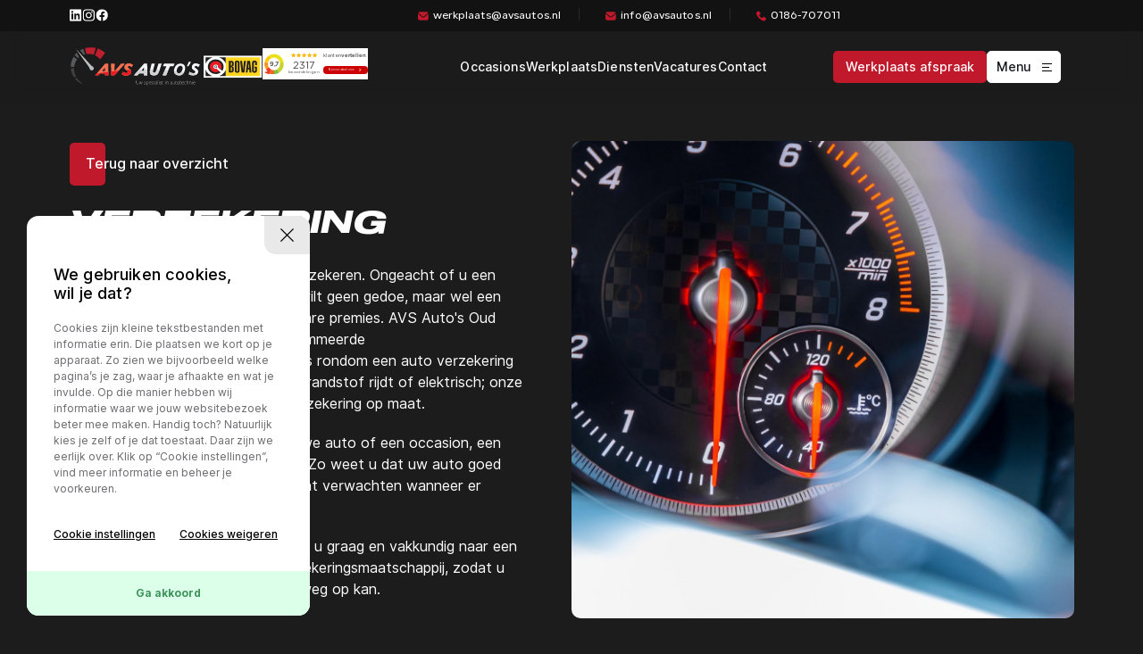

--- FILE ---
content_type: text/html; charset=UTF-8
request_url: https://avsautos.nl/verzekering
body_size: 12641
content:
<!DOCTYPE html>
<html lang="nl">
<head>
    <meta charset="utf-8"/>    <meta name="viewport" content="width=device-width, initial-scale=1.0">
	<meta name="Keywords" content="auto verzekering, autoverzekering, autoverzekering vergelijken">
	<meta name="Description" content="Ontdek de autoverzekering en autoverzekering vergelijken bij AVS Auto's Oud Beijerland op https://avsautos.nl/autoverzekering">
    	<link rel="apple-touch-icon" href="/upload/logo/website_other_image_1746456940392379349.png">
		<meta name="apple-mobile-web-app-title" content="AVS Auto's B.V.">

	
	
    <title class="notranslate">
        Goede autoverzekering bij AVS Autos Oud Beijerland    </title>
	<link href="/favicon_images_0_17464568401784757256.png" type="image/x-icon" rel="icon"/><link href="/favicon_images_0_17464568401784757256.png" type="image/x-icon" rel="shortcut icon"/>
	<link rel="stylesheet" href="/css/bootstrap.min.css?nocache=1766267266"/>
	<link rel="stylesheet" href="/css/swiper-bundle.min.css?nocache=1766267266"/>
	<link rel="stylesheet" href="/css/form-popup.css?nocache=1766267266"/>
	<link rel="stylesheet" href="/css/form-popup-responsive.css?nocache=1766267266"/>
	<link rel="stylesheet" href="/css/error_style.css?nocache=1766267266"/>
	<link rel="stylesheet" href="/css/style.css?nocache=1766267266"/>
	<link rel="stylesheet" href="/css/responsive.css?nocache=1766267266"/>
	<link rel="stylesheet" href="/admin/assets/css/notifyBar.css?nocache=1766267266"/>
	<link rel="stylesheet" href="/admin/assets/css/validationEngine.jquery.css?nocache=1766267266"/>
	<link rel="stylesheet" href="/source/dist/fancybox.css?nocache=1766267266"/>

	<script src="/js/jquery.min.js?nocache=1766267266"></script>
	<script src="/js/bootstrap.bundle.min.js?nocache=1766267266"></script>
	<script src="/js/swiper-bundle.min.js?nocache=1766267266"></script>
	<script src="/admin/assets/js/jquery.notifyBar.js?nocache=1766267266"></script>
	<script src="/admin/assets/js/jquery.validationEngine.js?nocache=1766267266"></script>
	<script src="/admin/assets/js/jquery.validationEngine-en.js?nocache=1766267266"></script>
	<script src="/source/dist/fancybox.umd.js?nocache=1766267266"></script>
<!-- Google tag (gtag.js) -->
<script async src="https://www.googletagmanager.com/gtag/js?id=G-VLV8H7XJL1"></script>
<script>
  window.dataLayer = window.dataLayer || [];
  function gtag(){dataLayer.push(arguments);}
  gtag('js', new Date());

  gtag('config', 'G-VLV8H7XJL1');
</script>	
	<script src="/sourcebuster-js/dist/sourcebuster.min.js?1766267266"></script>
<!-- Initialize -->

<script>
sbjs.init({ 
	domain: 'avsautos.nl',
	lifetime: 3,
	callback: logSource 
});

var lead_typ = lead_src = lead_date = lead_pages_visited = lead_website_visited = "";
lead_type = sbjs.get.current.typ;
lead_src = sbjs.get.current.src;
lead_date = sbjs.get.current_add.fd;
lead_pages_visited = sbjs.get.session.pgs;
lead_website_visited = sbjs.get.udata.vst;

/*console.log('lead type: '+lead_type);
console.log('lead src: '+lead_src);
console.log('lead date: '+lead_date);
console.log('lead pages visited: '+lead_pages_visited);
console.log('lead website visited: '+lead_website_visited);*/

if(lead_type == 'utm') lead_type = 'n.v.t.';
if(lead_type == 'organic') lead_type = 'Via Google zoeken';
if(lead_type == 'referral') lead_type = 'Via doorverwijzing';
if(lead_type == 'typein') lead_type = 'URL direct ingetypt';
//if(lead_src == '(direct)' ) lead_src = 'n.v.t.';

jQuery(function($) {
	if($('input.lead_type').length) $('input.lead_type').val(lead_type);
	if($('input.lead_src').length) $('input.lead_src').val(lead_src);
	if($('input.lead_date').length) $('input.lead_date').val(lead_date);
	if($('input.lead_pages_visited').length) $('input.lead_pages_visited').val(lead_pages_visited);
	if($('input.lead_website_visited').length) $('input.lead_website_visited').val(lead_website_visited);
});

function logSource(sbData) {
	//console.log(sbData);
	//console.log(`Cookies are set! Your source is: ${sbData.current.src}`);
}
</script>

	</head>
<body>
    <div id="page">
		<!--==========================header area===================-->
		<script type="text/javascript">
	$(function(){
		$.ajax({
			type:"POST",
			dataType: 'json',
			url:"/pages/generate-user-activity-xml",
			beforeSend: function(){
				//$(".loading_img_div").fadeIn("slow");
			},
			headers : {
				'X-CSRF-Token': "1e00726d40fd1251dddd00cd1831d5698892b1da3c82a0382449c197b798893b94fd03d5e86a5ef84a4a1fc2ca7a5631e1f090e1289506cf55f31b548e13085e"
			},
			success: function(response){
				//alert()
			},
			error: function(){
				//$(".loading_img_div").fadeOut("slow");
			}
		});
	});
</script>
<header class="header-area">
	<div class="header-top">
		<div class="container">
			<div class="row align-items-center">
				<div class="col-lg-4 col-3">
					<div class="header-top-left">
						<ul>
														<li>
								<a href="https://www.linkedin.com/uas/login?session_redirect=https%3A%2F%2Fwww.linkedin.com%2Fcompany%2F88903130%2Fadmin%2Ffeed%2Fposts%2F" target = "_blank">
									<img src="/images/header-linkedin.svg" border="0" class="" alt="header-linkedin.svg"/>								</a>
							</li>
														<li>
								<a href="https://www.instagram.com/avsautosoudbeijerland/" target = "_blank">
									<img src="/images/header-insta.svg" border="0" class="" alt="header-insta.svg"/>								</a>
							</li>
														<li>
								<a href="https://www.facebook.com/AVSAutos" target = "_blank">
									<img src="/images/header-fb.svg" border="0" class="" alt="header-fb.svg"/>								</a>
							</li>
													</ul>
					</div>
				</div>
				<div class="col-lg-8 col-9">
					<div class="header-top-right">
						<ul>
														<li><a href="mailto:werkplaats@avsautos.nl"><img src="/images/header-mail.svg" border="0" class="" alt="header-mail.svg"/>werkplaats@avsautos.nl</a></li>
														<li><a href="mailto:info@avsautos.nl"><img src="/images/header-mail.svg" border="0" class="" alt="header-mail.svg"/>info@avsautos.nl</a></li>
														<li><a href="tel:0186707011"><img src="/images/header-call.svg" border="0" class="" alt="header-call.svg"/>0186-707011</a></li>
													</ul>
					</div>
				</div>
			</div>
		</div>
	</div>
	<div class="header-area-block">
		<div class="container">
			<div class="row align-items-center">
				<div class="col-lg-4 col-md-4">
					<div class="header-left">
						<div class="header-logo">
							<a href="/">
								<img src="/upload/logo/logo_images_0_1747896741494584120.svg" alt="logo" class=""/>							</a>
						</div>
												<div class="header-bovag">
							<img src="/upload/logo/website_other_image_1746085808425016418.svg" class="mw-100" alt="Bovag Logo"/>						</div>
												<div class="header-klanten">
							<iframe frameborder="1" allowtransparency="true" src="https://www.klantenvertellen.nl/retrieve-widget.html?color=white&allowTransparency=false&button=true&lang=nl&tenantId=99&locationId=1052797" width="118" height="35"></iframe>
						</div>
					</div>
				</div>
				<div class="col-lg-5 d-lg-block d-none">
					<div class="header-nav">
						<ul>
														<li class="submenu header-menu-dropdown ">
								<a class="" href="/volledig-aanbod">
									Occasions								</a>
								<ul class="Vertical">
																			<li class="">
											<a class="" href="/volledig-aanbod">Volledig aanbod</a>
										</li>
																			<li class="">
											<a class="" href="/exclusief-aanbod">Exclusief aanbod</a>
										</li>
																			<li class="">
											<a class="" href="/verkocht">Verkocht</a>
										</li>
																	</ul>
							</li>
																<li class="mega-drop-down">
										<a href="/werkplaats">Werkplaats</a>
										<div class="werkplaats-dropdown">
											<div class="werkplaats-dropdown-wrap">
												<div class="row g-0">
													<div class="col-xl-3 col-lg-4">
														<div class="werkplaats-dropdown-left">
															<h4>Algemeen onderhoud</h4>
															<ul>
																																<li>
																	<a href="/afspraak-inplannen">Afspraak inplannen</a>
																</li>
																																<li>
																	<a href="/apk">APK</a>
																</li>
																																<li>
																	<a href="/airco-service">Airco service</a>
																</li>
																																<li>
																	<a href="/banden-wisselen">Banden wisselen</a>
																</li>
																																<li>
																	<a href="/storingsdiagnose">Storingsdiagnose</a>
																</li>
																																<li>
																	<a href="/remschijven-remblokken-vervangen">Remschijven / Remblokken vervangen</a>
																</li>
																																<li>
																	<a href="/onderhoudsbeurt">Onderhoudsbeurt</a>
																</li>
																															 
															</ul>
														</div>
													</div>
																										<div class="col-xl-9 col-lg-8 brand-list">
														<div class="row g-0">
															<div class="col-lg-8">
																<div class="werkplaats-dropdown-mid">
																	<h4>Specialistisch onderhoud</h4>
																	<div class="werkplaats-dropdown-mid-info">
																		<ul>
																																						<li>
																				<a href="/automaat-spoelen-en-reinigen">Automaat spoelen en reinigen</a>
																			</li>
																																						<li>
																				<a href="/dsg-versnellingsbak">DSG versnellingsbak</a>
																			</li>
																																						<li>
																				<a href="/distributieriem-distributiekettig-vervangen">Distributieriem / distributiekettig vervangen</a>
																			</li>
																																						<li>
																				<a href="/ev-diagnose-en-reparatie">EV diagnose en reparatie</a>
																			</li>
																																						<li>
																				<a href="/ev-onderhoud">EV onderhoud</a>
																			</li>
																										 
																	 	</ul>
																		<ul>
																																						<li>
																				<a href="/inlaat-reinigen-walnut-blasting-carbon-cleaning">Inlaat reinigen / walnut blasting / carbon cleaning</a>
																			</li>
																																						<li>
																				<a href="/motoren-reviseren">Motoren reviseren</a>
																			</li>
																																						<li>
																				<a href="/oliepomp-balansasmodule">Oliepomp / Balansasmodule</a>
																			</li>
																																						<li>
																				<a href="/uitlijnen-auto-balanceren-banden">Uitlijnen auto / balanceren banden</a>
																			</li>
																																						<li>
																				<a href="/vag-en-ford-reparaties-en-modificaties">VAG en Ford reparaties en modificaties</a>
																			</li>
																										 
																	 	</ul>
																	</div> 
																</div>
															</div>
															<div class="col-lg-4">
																<div class="werk">
																	<div class="werkplaats-dropdown-right">
																		<h4>Werkplaats afspraak</h4>
																		<p>
																			<a href="https://www.google.com/maps/place/AVS+Auto's+B.V./@51.8147691,4.4169233,753m/data=!3m2!1e3!4b1!4m6!3m5!1s0x47c436e3259509b9:0x515b6888978569d8!8m2!3d51.8147658!4d4.4195036!16s%2Fg%2F12jp8jtr_?authuser=0&entry=ttu&g_ep=EgoyMDI1MDQyOC4wIKXMDSoASAFQAw%3D%3D" target="_blank">Donkervoortlaan 10 <br> 3261NE Oud-Beijerland</a>
																		</p>
																																				<p>
																			E: <a href="mailto:werkplaats@avsautos.nl">werkplaats@avsautos.nl</a>
																		</p>
																																				<p>
																			T: <a href="tel:0186-707011">0186-707011</a>
																		</p>
																																				<a href="/afspraak-inplannen" class="common-btn">Werkplaats afspraak maken</a>
																																			</div>
																</div> 
															</div> 
														</div>
													</div>
												</div>
																								<div class="notice">
													<p>AVS Auto&#39;s is gespecialiseerd in Audi, BMW, Ford, Mercedes, Seat, Skoda en Volkswagen</p>
												</div>
																							</div>
										</div>
									</li>
																<li class="dropdown header-menu-dropdown ">
								<a href="/diensten">Diensten</a>
								<ul class="dropdown-menu">
																		<li>
										<a href="/pech-onderweg-service" class="">
											<span>Pech onderweg service</span>
										</a>
									</li>
																		<li>
										<a href="/garantie" class="">
											<span>Garantie</span>
										</a>
									</li>
																		<li>
										<a href="/verzekering" class="">
											<span>Verzekering</span>
										</a>
									</li>
																		<li>
										<a href="/haal-en-brengservice" class="">
											<span>Haal- en brengservice</span>
										</a>
									</li>
																		<li>
										<a href="/zoekopdracht" class="">
											<span>Zoekopdracht</span>
										</a>
									</li>
																		<li>
										<a href="/financieren-leasen" class="">
											<span>Financieren / Leasen</span>
										</a>
									</li>
																		<li>
										<a href="/schadeherstel" class="">
											<span>Schadeherstel</span>
										</a>
									</li>
																	</ul>
							</li>
														<li class="dropdown header-menu-dropdown ">
								<a href="/vacatures">Vacatures</a>
								<ul class="dropdown-menu">
																		<li>
										<a href="/automonteur" class="">
											<span>Automonteur</span>
										</a>
									</li>
																		<li>
										<a href="/aftersales-manager" class="">
											<span>Aftersales Manager</span>
										</a>
									</li>
																	</ul>
							</li>
														<li>
								<a href="/contact">Contact</a>
							</li>
													</ul>
					</div>
				</div>
				<div class="col-lg-3 col-md-8">
					<div class="header-others">
						<ul>
														<li><a href="/afspraak-inplannen" class="common-btn"><strong>Werkplaats afspraak</strong></a></li>
														<li>
								<div class="menu-btn"> Menu
									<div class="menu-bar">
										<div></div>
									</div>
								</div>
							</li>
						</ul>
					</div>
				</div>
			</div>
		</div>
	</div>
	<div class="mega-menu">
		<div class="row g-0 h-100">
			<div class="col-lg-7">
				<div class="mega-menu-empty"></div>
			</div>
			<div class="col-lg-5">
				<div class="mega-menu-main">
					<div class="container">
						<div class="mega-menu-main-wrap">
							<div class="mega-menu-nav d-lg-block d-none">
								<ul>
																		<li>
										<a href="/">Home</a>
									</li>
																		<li class="submenu header-menu-dropdown ">
																				<a class="" href="/volledig-aanbod">
											Occasions										</a>
																				<ul class="Vertical">
																							<li class="">
													<a class="" href="/volledig-aanbod">Volledig aanbod</a>
												</li>
																							<li class="">
													<a class="" href="/exclusief-aanbod">Exclusief aanbod</a>
												</li>
																							<li class="">
													<a class="" href="/verkocht">Verkocht</a>
												</li>
																					</ul>
									</li>
																		<li class="dropdown header-menu-dropdown ">
										<a href="/werkplaats">Werkplaats</a>
										<ul class="dropdown-menu">
																						<li>
												<a href="/afspraak-inplannen" class="">
													<span>Afspraak inplannen</span>
												</a>
											</li>
																						<li>
												<a href="/automaat-spoelen-en-reinigen" class="">
													<span>Automaat spoelen en reinigen</span>
												</a>
											</li>
																						<li>
												<a href="/apk" class="">
													<span>APK</span>
												</a>
											</li>
																						<li>
												<a href="/airco-service" class="">
													<span>Airco service</span>
												</a>
											</li>
																						<li>
												<a href="/banden-wisselen" class="">
													<span>Banden wisselen</span>
												</a>
											</li>
																						<li>
												<a href="/distributieriem-distributiekettig-vervangen" class="">
													<span>Distributieriem / distributiekettig vervangen</span>
												</a>
											</li>
																						<li>
												<a href="/dsg-versnellingsbak" class="">
													<span>DSG versnellingsbak</span>
												</a>
											</li>
																						<li>
												<a href="/storingsdiagnose" class="">
													<span>Storingsdiagnose</span>
												</a>
											</li>
																						<li>
												<a href="/inlaat-reinigen-walnut-blasting-carbon-cleaning" class="">
													<span>Inlaat reinigen / walnut blasting / carbon cleaning</span>
												</a>
											</li>
																						<li>
												<a href="/motoren-reviseren" class="">
													<span>Motoren reviseren</span>
												</a>
											</li>
																						<li>
												<a href="/ev-onderhoud" class="">
													<span>EV onderhoud</span>
												</a>
											</li>
																						<li>
												<a href="/oliepomp-balansasmodule" class="">
													<span>Oliepomp / Balansasmodule</span>
												</a>
											</li>
																						<li>
												<a href="/remschijven-remblokken-vervangen" class="">
													<span>Remschijven / Remblokken vervangen</span>
												</a>
											</li>
																						<li>
												<a href="/uitlijnen-auto-balanceren-banden" class="">
													<span>Uitlijnen auto / balanceren banden</span>
												</a>
											</li>
																						<li>
												<a href="/vag-en-ford-reparaties-en-modificaties" class="">
													<span>VAG en Ford reparaties en modificaties</span>
												</a>
											</li>
																						<li>
												<a href="/ev-diagnose-en-reparatie" class="">
													<span>EV diagnose en reparatie</span>
												</a>
											</li>
																						<li>
												<a href="/onderhoudsbeurt" class="">
													<span>Onderhoudsbeurt</span>
												</a>
											</li>
																					</ul>
									</li>
																		<li class="dropdown header-menu-dropdown ">
										<a href="/diensten">Diensten</a>
										<ul class="dropdown-menu">
																						<li>
												<a href="/pech-onderweg-service" class="">
													<span>Pech onderweg service</span>
												</a>
											</li>
																						<li>
												<a href="/garantie" class="">
													<span>Garantie</span>
												</a>
											</li>
																						<li>
												<a href="/verzekering" class="">
													<span>Verzekering</span>
												</a>
											</li>
																						<li>
												<a href="/haal-en-brengservice" class="">
													<span>Haal- en brengservice</span>
												</a>
											</li>
																						<li>
												<a href="/zoekopdracht" class="">
													<span>Zoekopdracht</span>
												</a>
											</li>
																						<li>
												<a href="/financieren-leasen" class="">
													<span>Financieren / Leasen</span>
												</a>
											</li>
																						<li>
												<a href="/schadeherstel" class="">
													<span>Schadeherstel</span>
												</a>
											</li>
																					</ul>
									</li>
																		<li class="submenu header-menu-dropdown ">
																				<a class="" href="/over-ons">
											Over ons										</a>
																				<ul class="Vertical">
																							<li class="">
													<a class="" href="/blogs">Blogs</a>
												</li>
																					</ul>
									</li>
																		<li class="dropdown header-menu-dropdown ">
										<a href="/vacatures">Vacatures</a>
										<ul class="dropdown-menu">
																						<li>
												<a href="/automonteur" class="">
													<span>Automonteur</span>
												</a>
											</li>
																						<li>
												<a href="/aftersales-manager" class="">
													<span>Aftersales Manager</span>
												</a>
											</li>
																					</ul>
									</li>
																		<li>
										<a href="/contact">Contact</a>
									</li>
																	</ul>
							</div>
							<div class="mega-menu-nav d-lg-none d-block">
								<ul>
																	<li>
										<a href="/">Home</a>
									</li>
																		<li class="submenu header-menu-dropdown ">
																				<a class="" href="/volledig-aanbod">
											Occasions										</a>
																				<ul class="Vertical">
																							<li class="">
													<a class="" href="/volledig-aanbod">Volledig aanbod</a>
												</li>
																							<li class="">
													<a class="" href="/exclusief-aanbod">Exclusief aanbod</a>
												</li>
																							<li class="">
													<a class="" href="/verkocht">Verkocht</a>
												</li>
																					</ul>
									</li>
																		<li class="dropdown header-menu-dropdown ">
										<a href="/werkplaats">Werkplaats</a>
										<ul class="dropdown-menu">
																						<li>
												<a href="/afspraak-inplannen" class="">
													<span>Afspraak inplannen</span>
												</a>
											</li>
																						<li>
												<a href="/automaat-spoelen-en-reinigen" class="">
													<span>Automaat spoelen en reinigen</span>
												</a>
											</li>
																						<li>
												<a href="/apk" class="">
													<span>APK</span>
												</a>
											</li>
																						<li>
												<a href="/airco-service" class="">
													<span>Airco service</span>
												</a>
											</li>
																						<li>
												<a href="/banden-wisselen" class="">
													<span>Banden wisselen</span>
												</a>
											</li>
																						<li>
												<a href="/distributieriem-distributiekettig-vervangen" class="">
													<span>Distributieriem / distributiekettig vervangen</span>
												</a>
											</li>
																						<li>
												<a href="/dsg-versnellingsbak" class="">
													<span>DSG versnellingsbak</span>
												</a>
											</li>
																						<li>
												<a href="/storingsdiagnose" class="">
													<span>Storingsdiagnose</span>
												</a>
											</li>
																						<li>
												<a href="/inlaat-reinigen-walnut-blasting-carbon-cleaning" class="">
													<span>Inlaat reinigen / walnut blasting / carbon cleaning</span>
												</a>
											</li>
																						<li>
												<a href="/motoren-reviseren" class="">
													<span>Motoren reviseren</span>
												</a>
											</li>
																						<li>
												<a href="/ev-onderhoud" class="">
													<span>EV onderhoud</span>
												</a>
											</li>
																						<li>
												<a href="/oliepomp-balansasmodule" class="">
													<span>Oliepomp / Balansasmodule</span>
												</a>
											</li>
																						<li>
												<a href="/remschijven-remblokken-vervangen" class="">
													<span>Remschijven / Remblokken vervangen</span>
												</a>
											</li>
																						<li>
												<a href="/uitlijnen-auto-balanceren-banden" class="">
													<span>Uitlijnen auto / balanceren banden</span>
												</a>
											</li>
																						<li>
												<a href="/vag-en-ford-reparaties-en-modificaties" class="">
													<span>VAG en Ford reparaties en modificaties</span>
												</a>
											</li>
																						<li>
												<a href="/ev-diagnose-en-reparatie" class="">
													<span>EV diagnose en reparatie</span>
												</a>
											</li>
																						<li>
												<a href="/onderhoudsbeurt" class="">
													<span>Onderhoudsbeurt</span>
												</a>
											</li>
																					</ul>
									</li>
																		<li class="dropdown header-menu-dropdown ">
										<a href="/diensten">Diensten</a>
										<ul class="dropdown-menu">
																						<li>
												<a href="/pech-onderweg-service" class="">
													<span>Pech onderweg service</span>
												</a>
											</li>
																						<li>
												<a href="/garantie" class="">
													<span>Garantie</span>
												</a>
											</li>
																						<li>
												<a href="/verzekering" class="">
													<span>Verzekering</span>
												</a>
											</li>
																						<li>
												<a href="/haal-en-brengservice" class="">
													<span>Haal- en brengservice</span>
												</a>
											</li>
																						<li>
												<a href="/zoekopdracht" class="">
													<span>Zoekopdracht</span>
												</a>
											</li>
																						<li>
												<a href="/financieren-leasen" class="">
													<span>Financieren / Leasen</span>
												</a>
											</li>
																						<li>
												<a href="/schadeherstel" class="">
													<span>Schadeherstel</span>
												</a>
											</li>
																					</ul>
									</li>
																		<li class="submenu header-menu-dropdown ">
																				<a class="" href="/over-ons">
											Over ons										</a>
																				<ul class="Vertical">
																							<li class="">
													<a class="" href="/blogs">Blogs</a>
												</li>
																					</ul>
									</li>
																		<li class="dropdown header-menu-dropdown ">
										<a href="/vacatures">Vacatures</a>
										<ul class="dropdown-menu">
																						<li>
												<a href="/automonteur" class="">
													<span>Automonteur</span>
												</a>
											</li>
																						<li>
												<a href="/aftersales-manager" class="">
													<span>Aftersales Manager</span>
												</a>
											</li>
																					</ul>
									</li>
																		<li>
										<a href="/contact">Contact</a>
									</li>
																	</ul>
							</div>
							<div class="menu-social">
								<ul>
																		<li>
										<a href="https://www.linkedin.com/uas/login?session_redirect=https%3A%2F%2Fwww.linkedin.com%2Fcompany%2F88903130%2Fadmin%2Ffeed%2Fposts%2F" target = "_blank">
											<img src="/images/header-linkedin.svg" border="0" class="" alt="header-linkedin.svg"/>										</a>
									</li>
																		<li>
										<a href="https://www.instagram.com/avsautosoudbeijerland/" target = "_blank">
											<img src="/images/header-insta.svg" border="0" class="" alt="header-insta.svg"/>										</a>
									</li>
																		<li>
										<a href="https://www.facebook.com/AVSAutos" target = "_blank">
											<img src="/images/header-fb.svg" border="0" class="" alt="header-fb.svg"/>										</a>
									</li>
																	</ul>
							</div>
							<div class="menu-contact-dtls">
								<div class="each-menu-contact-info">
									<h6>Adres</h6>
									<p>
										<a href="https://www.google.com/maps/place/AVS+Auto's+B.V./@51.8147691,4.4169233,753m/data=!3m2!1e3!4b1!4m6!3m5!1s0x47c436e3259509b9:0x515b6888978569d8!8m2!3d51.8147658!4d4.4195036!16s%2Fg%2F12jp8jtr_?authuser=0&entry=ttu&g_ep=EgoyMDI1MDQyOC4wIKXMDSoASAFQAw%3D%3D" target="_blank">Donkervoortlaan 10 <br> 3261NE Oud-Beijerland</a>
									</p> 
								</div>
								<div class="each-menu-contact-info">
									<h6>Contact</h6>
																		<p>
										<a href="tel:0186707011">0186-707011</a>
									</p> 
																		<p>
										<a href="mailto:info@avsautos.nl">verkoop: info@avsautos.nl</a>
									</p> 
																		<p>
										<a href="mailto:werkplaats@avsautos.nl">werkplaats: werkplaats@avsautos.nl</a>
									</p>
																	</div>
							</div>
						</div>
					</div>
				</div>
			</div>
		</div>
	</div>
</header>		<!--==========================header area end===================-->
		<!--==========================main area===================-->
		<main>
			<section class="dtl-back-btn">
	<div class="container">
		<div class="dtl-back-btn-part">
			<a href="/diensten" class="common-btn"><strong>Terug naar overzicht</strong></a>
		</div>
	</div>
</section>
<script type="text/javascript">
	$(document).ready(function(){
		// $('.header-area').addClass('inner-header');
		$('.footer-area').addClass('inner-footer-area');
		$('.footer-back').addClass('d-none');
	});
</script><section class="diensten-dtl-top ">
	<div class="container">
		<div class="row g-0 align-items-center flex-row-reverse">
			<div class="col-lg-6">
								<div class="diensten-dtl-top-img">
					<img src="/upload/page/24_content_image_17464278721104328790.jpg" border="0" class="w-100" alt="Content Image 44"/>				</div>
							</div>
			<div class="col-lg-6">
				<div class="diensten-dtl-top-info">
					<h2>Verzekering</h2>
					<p><strong>U wilt uw auto zo goed mogelijk verzekeren. Ongeacht of u een zakelijk of particulier rijder bent; u wilt geen gedoe, maar wel een goede auto verzekering &eacute;n betaalbare premies. AVS Auto&#39;s Oud Beijerland werkt samen met gerenommeerde verzekeringsmaatschappijen die alles rondom een auto verzekering voor u regelen. Of uw auto nu op brandstof rijdt of elektrisch; onze partners hebben altijd een auto verzekering op maat. </strong></p>

<p><strong>Of het nu gaat om een geheel nieuwe auto of een occasion, een goede auto verzekering geeft rust. Zo weet u dat uw auto goed verzekerd is bij schade en wat u kunt verwachten wanneer er reparaties of vervanging nodig zijn. </strong></p>

<p><strong>AVS Auto&#39;s Oud Beijerland begeleidt u graag en vakkundig naar een passende auto verzekering en verzekeringsmaatschappij, zodat u snel en vetrouwd met uw auto de weg op kan.</strong></p>
																			</div>
			</div>
		</div>
	</div>
</section>
<section class="diensten-dtl-mid ">
	<div class="container">
		<div class="row align-items-center">
			<div class="col-lg-6">
								<div class="diensten-dtl-mid-img">
					<img src="/upload/page/24_content_image_174955996066088814.jpg" class="w-100" alt="Content Image 45"/>				</div>
							</div>
			<div class="col-lg-6">
				<div class="diensten-dtl-mid-info">
										<h2>Een verzekering is maatwerk</h2>
										<p><strong>Een goede verzekering is veel meer dan zomaar een &lsquo;all-risk verzekering&rsquo; of &lsquo;beperkt casco&rsquo;. Het is de optelsom van al uw wensen. U weet als geen ander hoe uw auto gebruikt gaat worden en door wie. Bij de verzekeringspartners van AVS Auto&#39;s Oud Beijerland is uw auto in goede handen. </strong></p>

<p><strong>Door de juiste vragen aan u te stellen wordt er rekening gehouden met uw wensen. Hierdoor krijgt u een auto verzekering op maat tegen gunstige voorwaarden &eacute;n scherpe premies. Informeer vrijblijvend naar de mogelijkheden van het verzekeren van uw auto. AVS Auto&#39;s Oud Beijerland staat voor u klaar.</strong></p>
														</div>
			</div>
		</div>
	</div>
</section>
<script src='https://www.google.com/recaptcha/api.js?render=6LcPMlMbAAAAAEYCq_7OyQJ89CSc7WTNDCJY1w8J'></script>
<script type="text/javascript">
<!--
$(function(){
    $("#diensten_form").validationEngine();
    $("#diensten_form").submit(function(){
        if($("#diensten_form").validationEngine("validate") == true)
        {
            if($('#token').val()=='')
            {
                grecaptcha.ready(function() {
                    grecaptcha.execute('6LcPMlMbAAAAAEYCq_7OyQJ89CSc7WTNDCJY1w8J', {action: 'diensten_form'})
                    .then(function(token) {
                    // Verify the token on the server.
                        $('#loader_section').show();
                        $('#token').val(token);
                        $("#diensten_form")[0].submit();
                    });
                });
                return false;
            }
        }
        else
        {
            return false;
        }
    });
})
//-->
</script>
<section class="form-sec">
		<div class="form-bg">
		<img src="/upload/form/form_images_3_0_17465421392087523542.jpg" border="0" class="w-100" alt=""/>	</div>
		<div class="container">
		<div class="form-area">
			<div class="row">
				<div class="col-7">
					<div class="form-left">
												<div class="form-title">
							<h2>Vragen of interesse?</h2>

<p>Heeft u een vraag over ons aanbod, bedrijf of onze diensten? Neem gerust contact met ons op via email, telefonisch of via ons contactformulier.</p>
						</div>
												<div class="form-main-area">
							<form method="post" accept-charset="utf-8" id="diensten_form" action="/verzekering"><div style="display:none;"><input type="hidden" name="_method" value="POST"/><input type="hidden" name="_csrfToken" autocomplete="off" value="1e00726d40fd1251dddd00cd1831d5698892b1da3c82a0382449c197b798893b94fd03d5e86a5ef84a4a1fc2ca7a5631e1f090e1289506cf55f31b548e13085e"/></div>							<input type="hidden" name="form_name" id="form-name" value="diensten_form"/>																					
														<input type="hidden" name="lead_src" class="lead_src" id="lead-src"/>														<input type="hidden" name="lead_date" class="lead_date" id="lead-date"/>														<input type="hidden" name="lead_pages_visited" class="lead_pages_visited" id="lead-pages-visited"/>														<input type="hidden" name="lead_website_visited" class="lead_website_visited" id="lead-website-visited"/>																						<div class="form-group">
									<input type="text" name="naam" id="naam" class="form-control form-styl validate[required]" data-errormessage-value-missing="Naam is verplicht" placeholder=""/>									<label for="" class="form-label">Naam</label>
								</div>
								<div class="form-group">
									<input type="text" name="e-mailadres" class="form-control form-styl validate[required, custom[email]]" data-errormessage-value-missing="E-mailadres is verplicht" placeholder="" id="e-mailadres"/>									<label for="" class="form-label">E-mailadres</label>
								</div>
								<div class="form-group">
									<input type="text" name="telefoonnummer" class="form-control form-styl validate[required, custom[phone]]" data-errormessage-value-missing="Telefoonnummer is verplicht" placeholder="" id="telefoonnummer"/>									<label for="" class="form-label">Telefoonnummer</label>
								</div>
								<div class="form-group h-100 form-comment">
									<textarea name="opmerkingen" class="form-control form-styl validate[required] no_cut_copy_paste" data-errormessage-value-missing="Opmerkingen en/of bijzonderheden is verplicht" rows="4" placeholder="" id="opmerkingen"></textarea>									<label for="" class="form-label">Opmerkingen en/of bijzonderheden</label>
								</div>
								<div class="form-btn">
									<input type="hidden" name="page_name" value="Verzekering"/>									<input type="hidden" name="no_value" value=""/>									<input type="hidden" name="g-recaptcha-response" id="token" value=""/>									<button class="common-btn common-btn-dark">
										<strong><em>Ve</em>rsturen</strong>
									</button>
								</div>
							<div style="display:none;"><input type="hidden" name="_Token[fields]" autocomplete="off" value="50f855670e8065afb760997c6cc75f7477b0f01e%3Aform_name"/><input type="hidden" name="_Token[unlocked]" autocomplete="off" value="g-recaptcha-response%7Clead_date%7Clead_pages_visited%7Clead_src%7Clead_type%7Clead_website_visited%7Cno_value%7Cpage_name"/></div></form>						</div>
					</div>
				</div>
				<div class="col-5">
					<div class="form-contact-info common-bg" style="background-image: url(/upload/form/form_images_3_0_17465421392087523542.jpg);">
    <div class="form-contact-info-area">
        <h5>Contact info</h5>
        <div class="each-form-info">
                        <h6>AVS Auto's</h6>
                        <a href="https://www.google.com/maps/place/AVS+Auto's+B.V./@51.8147691,4.4169233,753m/data=!3m2!1e3!4b1!4m6!3m5!1s0x47c436e3259509b9:0x515b6888978569d8!8m2!3d51.8147658!4d4.4195036!16s%2Fg%2F12jp8jtr_?authuser=0&entry=ttu&g_ep=EgoyMDI1MDQyOC4wIKXMDSoASAFQAw%3D%3D" target="_blank">
                Donkervoortlaan 10 <br>3261NE Oud-Beijerland            </a>
        </div>
        <div class="each-form-info">
            <h6>Contact</h6>
                        <p>
                <a href="tel:0186707011">0186-707011</a>
            </p>
                        <p>
                <a href="mailto:info@avsautos.nl">verkoop: info@avsautos.nl</a>
            </p>
                        <p>
                <a href="mailto:werkplaats@avsautos.nl">werkplaats: werkplaats@avsautos.nl</a>
            </p>
                    </div>
                <div class="each-form-info">
            <h6>Openingstijden showroom</h6>
            <table>
	<tbody>
		<tr>
			<td>Maandag t/m Vrijdag:<br />
			<strong>08:00 - 17:30</strong></td>
			<td>Zaterdag:<br />
			<strong>09:00 - 13:00</strong></td>
		</tr>
	</tbody>
</table>
        </div>
                <div class="each-form-info">
            <h6>Openingstijden werkplaats</h6>
            <table>
	<tbody>
		<tr>
			<td>Maandag t/m Vrijdag:<br />
			<strong>08:00 - 17:30</strong></td>
		</tr>
	</tbody>
</table>
        </div>
                <div class="form-social">
            <ul>
                                <li>
                    <a href="https://www.facebook.com/AVSAutos" target="_blank">
                        <img src="/images/form-fb.svg" alt="form-fb.svg" class=""/>                    </a>
                </li>
                                <li>
                    <a href="https://www.linkedin.com/uas/login?session_redirect=https%3A%2F%2Fwww.linkedin.com%2Fcompany%2F88903130%2Fadmin%2Ffeed%2Fposts%2F" target = "_blank">
                        <img src="/images/form-linkdin.svg" border="0" class="" alt="form-linkdin.svg"/>                    </a>
                </li>
                                <li>
                    <a href="https://www.instagram.com/avsautosoudbeijerland/" target="_blank">
                        <img src="/images/form-call.svg" alt="form-call.svg" class=""/>                    </a>
                </li>
                                <li>
                    <a href="https://wa.me/+310186707011" target="_blank" class="form-whatsapp">
                        <img src="/images/form-whatsapp.svg" alt="form-whatsapp.svg" class=""/>                    </a>
                </li>
                            </ul>
        </div>
    </div>
</div>
				</div>
			</div>
		</div>
	</div>
</section><section class="dtl-slider-sec ">
	<div class="dtl-slider-block-bg">
		<img src="/images/dtl-slider-bg.svg" border="0" class="w-100" alt="dtl-slider-bg.svg"/>	</div>
	<div class="container">
		<div class="dtl-slider-sec-title text-center">
			<h2>Gerelateerde diensten</h2>
		</div>
		<div class="dtl-slider position-relative">
			<div class="swiper-button-next common-arrow">
				<img src="/images/next.svg" border="0" class="" alt="next.svg"/>			</div>
			<div class="swiper-button-prev common-arrow">
				<img src="/images/prev.svg" border="0" class="" alt="prev.svg"/>			</div>
			<div class="swiper">
				<div class="swiper-wrapper">
										<div class="swiper-slide">
						<a href="/pech-onderweg-service">
							<div class="each-list">
								<div class="each-list-img">
									<img src="/upload/page/22_other_image_17465103681368247324.jpg" border="0" class="w-100" alt="Subpage Details Slider Image"/>								</div>
								<div class="each-list-text">
									<div class="each-list-text-wrap">
										<h4><strong>Pech onderweg service</strong></h4>
										<p><strong>AVS Auto&rsquo;s Oud-Beijerland stuurt u graag veilig en vertrouwd op weg. Met de wetenschap dat &aacute;ls er iets gebeurt, zoals pech onderweg, u weer snel op pad kunt.</strong></p>
									</div>
									<div class="each-list-btn">
										<div class="common-btn"><strong>Lees meer</strong></div>
									</div>
								</div>
								<div class="each-list-heading">
									<h4><strong>Pech onderweg service</strong></h4>
								</div>
							</div>
						</a>
					</div>
										<div class="swiper-slide">
						<a href="/garantie">
							<div class="each-list">
								<div class="each-list-img">
									<img src="/upload/page/23_other_image_17464274791693398945.jpg" border="0" class="w-100" alt="Subpage Details Slider Image"/>								</div>
								<div class="each-list-text">
									<div class="each-list-text-wrap">
										<h4><strong>Garantie</strong></h4>
										<p><strong>AVS Auto&#39;s is aangesloten BOVAG lid. Dit heeft voordelen voor u als koper via BOVAG Garantie.</strong></p>
									</div>
									<div class="each-list-btn">
										<div class="common-btn"><strong>Lees meer</strong></div>
									</div>
								</div>
								<div class="each-list-heading">
									<h4><strong>Garantie</strong></h4>
								</div>
							</div>
						</a>
					</div>
										<div class="swiper-slide">
						<a href="/verzekering">
							<div class="each-list">
								<div class="each-list-img">
									<img src="/upload/page/24_other_image_1746427790182982756.jpg" border="0" class="w-100" alt="Subpage Details Slider Image"/>								</div>
								<div class="each-list-text">
									<div class="each-list-text-wrap">
										<h4><strong>Verzekering</strong></h4>
										<p><strong>U wilt uw auto zo goed mogelijk verzekeren. Ongeacht of u een zakelijk of particulier rijder bent, u wilt geen gedoe, een goede auto verzekering &eacute;n betaalbare premies.</strong></p>
									</div>
									<div class="each-list-btn">
										<div class="common-btn"><strong>Lees meer</strong></div>
									</div>
								</div>
								<div class="each-list-heading">
									<h4><strong>Verzekering</strong></h4>
								</div>
							</div>
						</a>
					</div>
										<div class="swiper-slide">
						<a href="/haal-en-brengservice">
							<div class="each-list">
								<div class="each-list-img">
									<img src="/upload/page/25_other_image_1746428166509852373.jpg" border="0" class="w-100" alt="Subpage Details Slider Image"/>								</div>
								<div class="each-list-text">
									<div class="each-list-text-wrap">
										<h4><strong>Haal- en brengservice</strong></h4>
										<p><strong>Het is vervelend wanneer uw auto naar de garage moet en u niet in de gelegenheid bent deze daar zelf te brengen. AVS Auto&#39;s Oud Beijerland denkt graag met u mee. Daarom bieden wij u de haal- en brengservice aan.</strong></p>
									</div>
									<div class="each-list-btn">
										<div class="common-btn"><strong>Lees meer</strong></div>
									</div>
								</div>
								<div class="each-list-heading">
									<h4><strong>Haal- en brengservice</strong></h4>
								</div>
							</div>
						</a>
					</div>
										<div class="swiper-slide">
						<a href="/zoekopdracht">
							<div class="each-list">
								<div class="each-list-img">
									<img src="/upload/page/26_other_image_1746428273427445913.jpg" border="0" class="w-100" alt="Subpage Details Slider Image"/>								</div>
								<div class="each-list-text">
									<div class="each-list-text-wrap">
										<h4><strong>Zoekopdracht</strong></h4>
										<p><strong>Zelfs met ons grote aanbod occasions kan het voorkomen dat uw gewenste occasion er niet bij staat. Daarvoor hebben wij de &#39;occasion zoekopdracht&#39;. </strong></p>
									</div>
									<div class="each-list-btn">
										<div class="common-btn"><strong>Lees meer</strong></div>
									</div>
								</div>
								<div class="each-list-heading">
									<h4><strong>Zoekopdracht</strong></h4>
								</div>
							</div>
						</a>
					</div>
										<div class="swiper-slide">
						<a href="/financieren-leasen">
							<div class="each-list">
								<div class="each-list-img">
									<img src="/upload/page/27_other_image_17464288391591311731.jpg" border="0" class="w-100" alt="Subpage Details Slider Image"/>								</div>
								<div class="each-list-text">
									<div class="each-list-text-wrap">
										<h4><strong>Financieren / Leasen</strong></h4>
										<p><strong>Wilt u een (andere) auto kopen, maar betaalt u liever maandelijks? Dan is een financiering voor uw auto een optie. </strong></p>
									</div>
									<div class="each-list-btn">
										<div class="common-btn"><strong>Lees meer</strong></div>
									</div>
								</div>
								<div class="each-list-heading">
									<h4><strong>Financieren / Leasen</strong></h4>
								</div>
							</div>
						</a>
					</div>
										<div class="swiper-slide">
						<a href="/schadeherstel">
							<div class="each-list">
								<div class="each-list-img">
									<img src="/upload/page/28_other_image_1746429046277331407.jpg" border="0" class="w-100" alt="Subpage Details Slider Image"/>								</div>
								<div class="each-list-text">
									<div class="each-list-text-wrap">
										<h4><strong>Schadeherstel</strong></h4>
										<p><strong>Wij begrijpen dat auto schade niet alleen vervelend is, maar ook een bron van zorgen kan zijn. Daarom staan wij klaar om u te helpen en ervoor te zorgen dat uw auto er weer als nieuw uitziet.</strong></p>
									</div>
									<div class="each-list-btn">
										<div class="common-btn"><strong>Lees meer</strong></div>
									</div>
								</div>
								<div class="each-list-heading">
									<h4><strong>Schadeherstel</strong></h4>
								</div>
							</div>
						</a>
					</div>
									</div>
			</div>
		</div>
	</div>
</section>
<section class="accordian-block-sec">
    <div class="container">
        <div class="acc-block">
            <ul>
                                <li class="">
                    <h4><strong>Wat voor soort autoverzekeringen biedt AVS Auto's Oud-Beijerland aan?</strong></h4>
                    <p>AVS Auto&#39;s Oud-Beijerland biedt op maat gemaakte autoverzekeringen aan voor zowel zakelijke als particuliere rijders. Of uw auto nu op brandstof rijdt of elektrisch is, wij werken samen met gerenommeerde verzekeringsmaatschappijen die een geschikte verzekering voor uw voertuig kunnen regelen.</p>
                </li>
                                <li class="">
                    <h4><strong>Hoe helpt AVS Auto's Oud-Beijerland bij het vinden van de juiste autoverzekering?</strong></h4>
                    <p>Wij begeleiden u vakkundig naar een passende autoverzekering door samen te werken met betrouwbare verzekeringsmaatschappijen. Door de juiste vragen te stellen en rekening te houden met uw wensen, zorgen we ervoor dat u een verzekering op maat krijgt met gunstige voorwaarden en scherpe premies.</p>
                </li>
                                <li class="">
                    <h4><strong>Wat zijn de voordelen van een op maat gemaakte autoverzekering?</strong></h4>
                    <p>Een op maat gemaakte autoverzekering biedt u de zekerheid dat uw specifieke behoeften en omstandigheden worden meegenomen in de dekking. Dit betekent dat uw auto optimaal verzekerd is tegen schade, reparaties, of vervanging, waardoor u met een gerust hart de weg op kunt.</p>
                </li>
                                <li class="">
                    <h4><strong>Zijn er autoverzekeringen beschikbaar voor zowel nieuwe als gebruikte auto's?</strong></h4>
                    <p>Ja, AVS Auto&#39;s Oud-Beijerland biedt verzekeringen aan voor zowel nieuwe auto&#39;s als occasions. Onze verzekeringspartners hebben ervaring met het verzekeren van allerlei soorten voertuigen en kunnen u helpen bij het vinden van de juiste dekking voor uw specifieke situatie.</p>
                </li>
                                <li class="">
                    <h4><strong>Hoe kan ik meer informatie krijgen over het verzekeren van mijn auto bij AVS Auto's Oud-Beijerland?</strong></h4>
                    <p>Voor meer informatie over het verzekeren van uw auto kunt u vrijblijvend contact met ons opnemen. U kunt ons bereiken aan de balie of via telefoonnummer 0186-70 70 11. Onze experts staan klaar om uw vragen te beantwoorden en u te helpen bij het vinden van de perfecte autoverzekering.</p>
                </li>
                            </ul>
        </div>
    </div>
</section>
		</main>
		<!--==========================main area end===================-->
		<!--==========================footer area end===================-->
		<footer class="footer-area">
	<div class="footer-back">
		<h2>@avsautosoudbeijerland</h2>
	</div>
	<div class="container">
				<div class="footer-gallery-slider">
			<div class="swiper">
				<div class="swiper-wrapper">
										<div class="swiper-slide">
						<div class="each-footer-gal" onclick="footergal(0)">
							<img src="/upload/gallery/gallery_images_1_0_17460848351896514147.jpg" class="w-100" alt="Gallery Image 0"/>							<div class="each-footer-gal-info">
								<img src="/images/insta-icon.svg" alt="insta-icon.svg" class=""/>								<h4>@avsautosoudbeijerland</h4>
							</div>
						</div>
					</div>
										<div class="swiper-slide">
						<div class="each-footer-gal" onclick="footergal(1)">
							<img src="/upload/gallery/gallery_images_1_1_1746084835695565806.jpg" class="w-100" alt="Gallery Image 1"/>							<div class="each-footer-gal-info">
								<img src="/images/insta-icon.svg" alt="insta-icon.svg" class=""/>								<h4>@avsautosoudbeijerland</h4>
							</div>
						</div>
					</div>
										<div class="swiper-slide">
						<div class="each-footer-gal" onclick="footergal(2)">
							<img src="/upload/gallery/gallery_images_1_2_1746084835493630503.jpg" class="w-100" alt="Gallery Image 2"/>							<div class="each-footer-gal-info">
								<img src="/images/insta-icon.svg" alt="insta-icon.svg" class=""/>								<h4>@avsautosoudbeijerland</h4>
							</div>
						</div>
					</div>
										<div class="swiper-slide">
						<div class="each-footer-gal" onclick="footergal(3)">
							<img src="/upload/gallery/gallery_images_1_3_1746084835564581285.jpg" class="w-100" alt="Gallery Image 3"/>							<div class="each-footer-gal-info">
								<img src="/images/insta-icon.svg" alt="insta-icon.svg" class=""/>								<h4>@avsautosoudbeijerland</h4>
							</div>
						</div>
					</div>
										<div class="swiper-slide">
						<div class="each-footer-gal" onclick="footergal(4)">
							<img src="/upload/gallery/gallery_images_1_4_17460848351431907315.jpg" class="w-100" alt="Gallery Image 4"/>							<div class="each-footer-gal-info">
								<img src="/images/insta-icon.svg" alt="insta-icon.svg" class=""/>								<h4>@avsautosoudbeijerland</h4>
							</div>
						</div>
					</div>
										<div class="swiper-slide">
						<div class="each-footer-gal" onclick="footergal(5)">
							<img src="/upload/gallery/gallery_images_1_5_17460848351572686782.jpg" class="w-100" alt="Gallery Image 5"/>							<div class="each-footer-gal-info">
								<img src="/images/insta-icon.svg" alt="insta-icon.svg" class=""/>								<h4>@avsautosoudbeijerland</h4>
							</div>
						</div>
					</div>
										<div class="swiper-slide">
						<div class="each-footer-gal" onclick="footergal(6)">
							<img src="/upload/gallery/gallery_images_1_6_17460848351622574147.jpg" class="w-100" alt="Gallery Image 6"/>							<div class="each-footer-gal-info">
								<img src="/images/insta-icon.svg" alt="insta-icon.svg" class=""/>								<h4>@avsautosoudbeijerland</h4>
							</div>
						</div>
					</div>
									</div>
			</div>
		</div>
				<div class="footer-top">
			<div class="row">
				<div class="col-lg-3 col-md-12">
					<div class="footer-left">
						<div class="footer-left-mobile-part">
							<div class="footer-logo">
								<a href="/">
									<img src="/upload/logo/logo_images_1_17460932892119327188.png" alt="Footer logo"/>								</a>
							</div>
							<div class="footer-partner footer-partner-mobile">
								<ul>
									<li>
										<iframe frameborder="1" allowtransparency="true" src="https://www.klantenvertellen.nl/retrieve-widget.html?color=white&allowTransparency=false&button=true&lang=nl&tenantId=99&locationId=1052797" width="118" height="35"></iframe>
									</li>
																		<li>
										<img src="/upload/logo/website_other_image_1746085808425016418.svg" class="footer-bovag" alt="Bovag Logo"/>									</li>
																	</ul>
							</div>
						</div>
						<div class="footer-logo-info">
							<h4>Vind vandaag nog uw perfecte auto! Boek nu een proefrit!</h4>
														<a href="/contact" class="common-btn"><strong>Maak een afspraak</strong></a>
													</div>
					</div>
				</div>
				<div class="col-lg-6 col-8">
					<div class="footer-right">
												<div class="each-footer-right">
							<h5>Openingstijden showroom</h5>
							<table>
	<tbody>
		<tr>
			<td>Maandag t/m Vrijdag:<br />
			<strong>08:00 - 17:30</strong></td>
			<td>Zaterdag:<br />
			<strong>09:00 - 13:00</strong></td>
		</tr>
	</tbody>
</table>
						</div>
												<div class="each-footer-right">
							<h5>Openingstijden werkplaats</h5>
							<table>
	<tbody>
		<tr>
			<td>Maandag t/m Vrijdag:<br />
			<strong>08:00 - 17:30</strong></td>
		</tr>
	</tbody>
</table>
						</div>
											</div>
				</div>
				<div class="col-lg-3 col-4">
					<div class="footer-contact-dtls">
						<h5>Contact info</h5>
						<p>
							<a href="https://www.google.com/maps/place/AVS+Auto's+B.V./@51.8147691,4.4169233,753m/data=!3m2!1e3!4b1!4m6!3m5!1s0x47c436e3259509b9:0x515b6888978569d8!8m2!3d51.8147658!4d4.4195036!16s%2Fg%2F12jp8jtr_?authuser=0&entry=ttu&g_ep=EgoyMDI1MDQyOC4wIKXMDSoASAFQAw%3D%3D" target="_blank">
								Donkervoortlaan 10 <br>3261NE Oud-Beijerland							</a>
						</p>
												<p>
							<a href="tel:0186707011">0186-707011</a>
						</p>
												<p>
							<a href="mailto:info@avsautos.nl">verkoop: info@avsautos.nl</a>
						</p>
												<p>
							<a href="mailto:werkplaats@avsautos.nl">werkplaats: werkplaats@avsautos.nl</a>
						</p>
											</div>
				</div>
			</div>
		</div>
		<div class="footer-btm">
			<div class="row align-items-center">
				<div class="col-lg-3 col-4">
					<div class="footer-social">
						<ul>
														<li>
								<a href="https://www.linkedin.com/uas/login?session_redirect=https%3A%2F%2Fwww.linkedin.com%2Fcompany%2F88903130%2Fadmin%2Ffeed%2Fposts%2F" target = "_blank">
									<img src="/images/header-linkedin.svg" border="0" class="" alt="header-linkedin.svg"/>								</a>
							</li>
														<li>
								<a href="https://www.instagram.com/avsautosoudbeijerland/" target = "_blank">
									<img src="/images/header-insta.svg" border="0" class="" alt="header-insta.svg"/>								</a>
							</li>
														<li>
								<a href="https://www.facebook.com/AVSAutos" target = "_blank">
									<img src="/images/header-fb.svg" border="0" class="" alt="header-fb.svg"/>								</a>
							</li>
													</ul>
					</div>
				</div>
				<div class="col-lg-6 col-8">
					<div class="footer-btm-mid">
						<h6>
														KVK Number: 66366844 
														| BTW Number:  NL856516569B01							
						</h6>
					</div>
				</div>
				<div class="col-lg-3">
					<div class="footer-partner">
						<ul>
							<li>
								<iframe frameborder="1" allowtransparency="true" src="https://www.klantenvertellen.nl/retrieve-widget.html?color=white&allowTransparency=false&button=true&lang=nl&tenantId=99&locationId=1052797" width="148" height="44"></iframe>
							</li>
														<li>
								<img src="/upload/logo/website_other_image_1746085808425016418.svg" class="" alt="Bovag Logo"/>							</li>
													</ul>
					</div>
				</div>
			</div>
		</div>
	</div>
</footer>
<div class="d-none">
	<a data-fancybox="gallery" href="/upload/gallery/gallery_images_1_0_17460848351896514147.jpg" class="fancybox footergalery0">
        <img src="/upload/gallery/gallery_images_1_0_17460848351896514147.jpg" class="w-100" alt="Gallery Image 0"/>	</a>
</div>
<div class="d-none">
	<a data-fancybox="gallery" href="/upload/gallery/gallery_images_1_1_1746084835695565806.jpg" class="fancybox footergalery1">
        <img src="/upload/gallery/gallery_images_1_1_1746084835695565806.jpg" class="w-100" alt="Gallery Image 1"/>	</a>
</div>
<div class="d-none">
	<a data-fancybox="gallery" href="/upload/gallery/gallery_images_1_2_1746084835493630503.jpg" class="fancybox footergalery2">
        <img src="/upload/gallery/gallery_images_1_2_1746084835493630503.jpg" class="w-100" alt="Gallery Image 2"/>	</a>
</div>
<div class="d-none">
	<a data-fancybox="gallery" href="/upload/gallery/gallery_images_1_3_1746084835564581285.jpg" class="fancybox footergalery3">
        <img src="/upload/gallery/gallery_images_1_3_1746084835564581285.jpg" class="w-100" alt="Gallery Image 3"/>	</a>
</div>
<div class="d-none">
	<a data-fancybox="gallery" href="/upload/gallery/gallery_images_1_4_17460848351431907315.jpg" class="fancybox footergalery4">
        <img src="/upload/gallery/gallery_images_1_4_17460848351431907315.jpg" class="w-100" alt="Gallery Image 4"/>	</a>
</div>
<div class="d-none">
	<a data-fancybox="gallery" href="/upload/gallery/gallery_images_1_5_17460848351572686782.jpg" class="fancybox footergalery5">
        <img src="/upload/gallery/gallery_images_1_5_17460848351572686782.jpg" class="w-100" alt="Gallery Image 5"/>	</a>
</div>
<div class="d-none">
	<a data-fancybox="gallery" href="/upload/gallery/gallery_images_1_6_17460848351622574147.jpg" class="fancybox footergalery6">
        <img src="/upload/gallery/gallery_images_1_6_17460848351622574147.jpg" class="w-100" alt="Gallery Image 6"/>	</a>
</div>
<script>
    function footergal(id){
        $('.footergalery'+id)[0].click();
    }
</script>
<script type="text/javascript">
	$(document).ready(function() {
	    const replacements = {
	        "[company_name]": "AVS Auto's",
	        "[email]": "info@avsautos.nl",
	        "[city]": "Oud-Beijerland",
	        "[phone_number]": "0186-707011",
	        "[whatsapp_number]": "+31 0186-707011",
	        "[address]": "Donkervoortlaan 10",
	        "[postal_code]": "3261NE"
	    };
	    // Function to replace placeholders in text nodes
	    function replaceTextNodes(node) {
	        if (node.nodeType === Node.TEXT_NODE) {
	            let text = node.nodeValue;
	            $.each(replacements, function(key, value) {
	                text = text.replaceAll(key, value);
	            });
	            node.nodeValue = text;
	        } else {
	            $(node).contents().each(function() {
	                replaceTextNodes(this);
	            });
	        }
	    }

	    // Start replacing placeholders from the body
	    replaceTextNodes(document.body);
	});
</script>
<div id="mobile-contact-bar">
    <div id="mobile-contact-bar-outer">
        <ul>
                        <li>
                <a href="tel:0186707011">
                    <img src="/images/phone.svg" border="0" class="" alt="phone.svg"/>                </a>
            </li>
                        <li class="li_color">
                <a href="mailto:info@avsautos.nl">
                    <img src="/images/mail.svg" border="0" class="" alt="mail.svg"/>                </a>
            </li>
                        <li class="li_color">
                <a href="https://www.google.com/maps/place/AVS+Auto's+B.V./@51.8147691,4.4169233,753m/data=!3m2!1e3!4b1!4m6!3m5!1s0x47c436e3259509b9:0x515b6888978569d8!8m2!3d51.8147658!4d4.4195036!16s%2Fg%2F12jp8jtr_?authuser=0&entry=ttu&g_ep=EgoyMDI1MDQyOC4wIKXMDSoASAFQAw%3D%3D" target="_blank">
                    <img src="/images/pin.svg" border="0" class="" alt="pin.svg"/>                </a>
            </li>
                        <li class="li_color" style="background-color: #25D366;">
                <a href="https://wa.me/+310186707011" target="_blank">
                    <img src="/images/whatsapp.svg" border="0" class="" alt="whatsapp.svg"/>                </a>
            </li>
                    </ul>
    </div>
</div>
<a href="https://morgeninternet.nl/pages/menu/zorgeloos-footer?url=avsautos.nl" target="_BLANK" class="morgeninternet-footer add_morgan_footer_margin"><img src="https://content.morgeninternet.nl/footer/zorgeloos-light.png" alt="Morgen Internet - Zorgeloos website"></a> 		<!--==========================footer area end===================-->
		<!--==========================Popup area===================-->
				<!--==========================Popup area end===================-->
		<!--==========================Cookie area ===================-->
		
	<link rel="stylesheet" href="/css/cookie_style.css"/>
<form method="post" accept-charset="utf-8" id="cookie_form" action="/pages/cookie_accept"><div style="display:none;"><input type="hidden" name="_method" value="POST"/><input type="hidden" name="_csrfToken" autocomplete="off" value="1e00726d40fd1251dddd00cd1831d5698892b1da3c82a0382449c197b798893b94fd03d5e86a5ef84a4a1fc2ca7a5631e1f090e1289506cf55f31b548e13085e"/></div><input type="hidden" name="form_name" id="form-name" value="cookie_form"/><div class="cookie light-theme position-fixed w-100 pt-md-5 cmn-cookie-info" id="cookiediv">
	<div class="pt-4 px-5 pb-4 mb-2 mt-3">
		<h6>We gebruiken cookies, wil je dat?</h6>
		<p>Cookies zijn kleine tekstbestanden met informatie erin.
Die plaatsen we kort op je apparaat. Zo zien we bijvoorbeeld welke pagina’s je
zag, waar je afhaakte en wat je invulde. Op die manier hebben wij informatie
waar we jouw websitebezoek beter mee maken. Handig toch? Natuurlijk kies je
zelf of je dat toestaat. Daar zijn we eerlijk over. Klik op “Cookie
instellingen”, vind meer informatie en beheer je voorkeuren. </p>
		<ul>
			<li>
				<a href="javascript:void(0)" class="cookie-settings">Cookie instellingen</a>
			</li>
			<li>
				<button class="border-0 bg-transparent p-0" type="submit">Cookies weigeren</button>			</li>
		</ul>
	</div>
		<button type="button" class="cookie-btn border-0 w-100 mt-2 all_cookie_accept">Ga akkoord</button>
	<div class="cookie-close text-center position-absolute align-items-center justify-content-center d-flex close-f">
		<img src="/images/cross.svg" border="0" class="" alt="cross.svg"/>	</div>
</div>
<div class="cookie-content position-fixed w-100 light-theme cmn-cookie-info pt-5 d-none">
	<div class="px-5">
		<h6>Cookie instellingen</h6>
	</div>
	<div class="cookie-close text-center position-absolute align-items-center justify-content-center d-flex close-f">
		<img src="/images/cross.svg" border="0" class="" alt="cross.svg"/>	</div>
	<div class="cookie-content-wrap px-5">
		<p>We
gebruiken cookies om u een betere browse-ervaring te bieden, siteverkeer te
analyseren, inhoud te personaliseren en gerichte advertenties te tonen. Klik op
de verschillende catogorieknoppen voor meer informatie. U kunt ook uw
cookievoorkeuren wijzigen. Houd er rekening mee dat het blokkeren van bepaalde
soorten cookies van invloed kan zijn op uw ervaring op onze website en de
diensten die we kunnen aanbieden. </p>
		<ul>
						<li>
				<a href="/privacy">Privacy verklaring</a>
			</li>
						<li>
				<button class="weigeren-btn border-0 bg-transparent p-0" type="submit">Cookies weigeren</button>			</li>
		</ul>
				<div class="accordion" id="accordionExample">
						<div class="each-cookie-info info2">
				<div class="d-flex justify-content-between align-items-center">
					<div class="collapsed position-relative" data-bs-toggle="collapse" data-bs-target="#content0">
						Essentiële cookies					</div>
					<label class="switch">
						<!-- <input type="checkbox" checked> -->
						<input type="hidden" name="cookie_status[]" value="0"/><input type="checkbox" name="cookie_status[]" value="Essentiële cookies" class="check_cls" checked="checked" id="cookie-status">						<span class="cookie-slider-round round"></span>
					</label>
				</div>
				<div id="content0" class="accordion-collapse collapse" data-bs-parent="#accordionExample"> 
					<p>Deze cookies zijn strikt noodzakelijk om u de services te bieden die beschikbaar zijn via onze websites en om sommige functies ervan te gebruiken. Omdat deze cookies strikt noodzakelijk zijn om de website te kunnen leveren, kunt u ze niet weigeren zonder dat dit invloed heeft op de werking van onze website</p>
				</div>
			</div>
						<div class="each-cookie-info ">
				<div class="d-flex justify-content-between align-items-center">
					<div class="collapsed position-relative" data-bs-toggle="collapse" data-bs-target="#content1">
						Functionele cookies					</div>
					<label class="switch">
						<!-- <input type="checkbox" checked> -->
						<input type="hidden" name="cookie_status[]" value="0"/><input type="checkbox" name="cookie_status[]" value="Functionele cookies" class="check_cls" checked="checked" id="cookie-status">						<span class="cookie-slider-round round"></span>
					</label>
				</div>
				<div id="content1" class="accordion-collapse collapse" data-bs-parent="#accordionExample"> 
					<p>Deze cookies worden gebruikt om de prestaties en functionaliteit van de website te verbeteren, maar zijn niet essentieel voor het gebruik ervan. Zonder deze cookies is het echter mogelijk dat bepaalde functionaliteiten niet beschikbaar zijn.</p>
				</div>
			</div>
						<div class="each-cookie-info ">
				<div class="d-flex justify-content-between align-items-center">
					<div class="collapsed position-relative" data-bs-toggle="collapse" data-bs-target="#content2">
						Analytische cookies					</div>
					<label class="switch">
						<!-- <input type="checkbox" checked> -->
						<input type="hidden" name="cookie_status[]" value="0"/><input type="checkbox" name="cookie_status[]" value="Analytische cookies" class="check_cls" checked="checked" id="cookie-status">						<span class="cookie-slider-round round"></span>
					</label>
				</div>
				<div id="content2" class="accordion-collapse collapse" data-bs-parent="#accordionExample"> 
					<p>Deze cookies verzamelen informatie die ofwel in geaggregeerde vorm wordt gebruikt om ons te helpen begrijpen hoe onze websites worden gebruikt of om ons te helpen onze website voor u aan te passen om uw ervaring te verbeteren.</p>
				</div>
			</div>
						<div class="each-cookie-info ">
				<div class="d-flex justify-content-between align-items-center">
					<div class="collapsed position-relative" data-bs-toggle="collapse" data-bs-target="#content3">
						Advertentie cookies					</div>
					<label class="switch">
						<!-- <input type="checkbox" checked> -->
						<input type="hidden" name="cookie_status[]" value="0"/><input type="checkbox" name="cookie_status[]" value="Advertentie cookies" class="check_cls" checked="checked" id="cookie-status">						<span class="cookie-slider-round round"></span>
					</label>
				</div>
				<div id="content3" class="accordion-collapse collapse" data-bs-parent="#accordionExample"> 
					<p>Deze cookies worden gebruikt om advertenties relevanter te maken voor u. Ze voorkomen dat dezelfde advertentie voortdurend opnieuw getoond wordt en zorgen ervoor dat advertenties correct worden weergegeven. In sommige gevallen zorgen deze cookies ervoor dat advertenties getoond worden op basis van uw interesses.</p>
				</div>
			</div>
					</div>
			</div>
	<div class="row no-gutters">
		<div class="col-md-6">
			<button class="cookie-btn gray-btn border-0 rounded-0 w-100" id="few_cookie_accept" type="button">Instellingen opslaan</button>
		</div>
		<div class="col-md-6">
			<button class="cookie-btn border-0 rounded-0 w-100 all_cookie_accept" type="button">Accepteer alle cookies</button>
		</div>
	</div>
</div>
<div style="display:none;"><input type="hidden" name="_Token[fields]" autocomplete="off" value="116918a07d256631c9c6ba70c00e3388e8db6431%3Aform_name"/><input type="hidden" name="_Token[unlocked]" autocomplete="off" value=""/></div></form><script>
	$(document) .ready(function(){
		$('.cookie-settings').click(function(){
			$('.cookie-content').removeClass('d-none')
			$('.cookie').hide()
		});
		$('.cookie .cookie-close').click(function(){
			localStorage.setItem("close_f", "Y");
			$('.cookie').hide();

			if(localStorage.getItem("close_f") == "Y"){
				setTimeout(() => {
				$('.cookie').show();
					//localStorage.setItem("close_f", "N");
					localStorage.clear();
				}, 300000);
			}
		});
		$('.cookie-content .cookie-close').click(function(){
			$('.cookie-content').hide();
			localStorage.setItem("close_f", "Y");
			if(localStorage.getItem("close_f") == "Y"){
				setTimeout(() => {
				$('.cookie').show();
				$('.cookie-content').removeAttr('style');
				$('.cookie-content').addClass('d-none');
					//localStorage.setItem("close_f", "N");
					localStorage.clear();
				}, 300000);
			}
		});
		$('#few_cookie_accept').click(function(){
			$('#cookie_form').submit();
		})
		$('.all_cookie_accept').click(function(){
			$('.check_cls').prop('checked', true);
			$('#cookie_form').submit();
		})
	})
</script>
		<!--==========================Cookie area end===================-->
	</div>
	
	<script src="/js/custom.js?nocache=1766267266"></script>
	
	<script type="text/javascript">
	<!--
		$(function(){
			$(".no_cut_copy_paste").on("cut copy paste",function(e) {
				e.preventDefault();
			});
		})
		showCustomMessage('');
	//-->
	</script>
</body>
</html>


--- FILE ---
content_type: text/html; charset=utf-8
request_url: https://www.google.com/recaptcha/api2/anchor?ar=1&k=6LcPMlMbAAAAAEYCq_7OyQJ89CSc7WTNDCJY1w8J&co=aHR0cHM6Ly9hdnNhdXRvcy5ubDo0NDM.&hl=en&v=7gg7H51Q-naNfhmCP3_R47ho&size=invisible&anchor-ms=20000&execute-ms=30000&cb=df7pycmfuwzf
body_size: 48175
content:
<!DOCTYPE HTML><html dir="ltr" lang="en"><head><meta http-equiv="Content-Type" content="text/html; charset=UTF-8">
<meta http-equiv="X-UA-Compatible" content="IE=edge">
<title>reCAPTCHA</title>
<style type="text/css">
/* cyrillic-ext */
@font-face {
  font-family: 'Roboto';
  font-style: normal;
  font-weight: 400;
  font-stretch: 100%;
  src: url(//fonts.gstatic.com/s/roboto/v48/KFO7CnqEu92Fr1ME7kSn66aGLdTylUAMa3GUBHMdazTgWw.woff2) format('woff2');
  unicode-range: U+0460-052F, U+1C80-1C8A, U+20B4, U+2DE0-2DFF, U+A640-A69F, U+FE2E-FE2F;
}
/* cyrillic */
@font-face {
  font-family: 'Roboto';
  font-style: normal;
  font-weight: 400;
  font-stretch: 100%;
  src: url(//fonts.gstatic.com/s/roboto/v48/KFO7CnqEu92Fr1ME7kSn66aGLdTylUAMa3iUBHMdazTgWw.woff2) format('woff2');
  unicode-range: U+0301, U+0400-045F, U+0490-0491, U+04B0-04B1, U+2116;
}
/* greek-ext */
@font-face {
  font-family: 'Roboto';
  font-style: normal;
  font-weight: 400;
  font-stretch: 100%;
  src: url(//fonts.gstatic.com/s/roboto/v48/KFO7CnqEu92Fr1ME7kSn66aGLdTylUAMa3CUBHMdazTgWw.woff2) format('woff2');
  unicode-range: U+1F00-1FFF;
}
/* greek */
@font-face {
  font-family: 'Roboto';
  font-style: normal;
  font-weight: 400;
  font-stretch: 100%;
  src: url(//fonts.gstatic.com/s/roboto/v48/KFO7CnqEu92Fr1ME7kSn66aGLdTylUAMa3-UBHMdazTgWw.woff2) format('woff2');
  unicode-range: U+0370-0377, U+037A-037F, U+0384-038A, U+038C, U+038E-03A1, U+03A3-03FF;
}
/* math */
@font-face {
  font-family: 'Roboto';
  font-style: normal;
  font-weight: 400;
  font-stretch: 100%;
  src: url(//fonts.gstatic.com/s/roboto/v48/KFO7CnqEu92Fr1ME7kSn66aGLdTylUAMawCUBHMdazTgWw.woff2) format('woff2');
  unicode-range: U+0302-0303, U+0305, U+0307-0308, U+0310, U+0312, U+0315, U+031A, U+0326-0327, U+032C, U+032F-0330, U+0332-0333, U+0338, U+033A, U+0346, U+034D, U+0391-03A1, U+03A3-03A9, U+03B1-03C9, U+03D1, U+03D5-03D6, U+03F0-03F1, U+03F4-03F5, U+2016-2017, U+2034-2038, U+203C, U+2040, U+2043, U+2047, U+2050, U+2057, U+205F, U+2070-2071, U+2074-208E, U+2090-209C, U+20D0-20DC, U+20E1, U+20E5-20EF, U+2100-2112, U+2114-2115, U+2117-2121, U+2123-214F, U+2190, U+2192, U+2194-21AE, U+21B0-21E5, U+21F1-21F2, U+21F4-2211, U+2213-2214, U+2216-22FF, U+2308-230B, U+2310, U+2319, U+231C-2321, U+2336-237A, U+237C, U+2395, U+239B-23B7, U+23D0, U+23DC-23E1, U+2474-2475, U+25AF, U+25B3, U+25B7, U+25BD, U+25C1, U+25CA, U+25CC, U+25FB, U+266D-266F, U+27C0-27FF, U+2900-2AFF, U+2B0E-2B11, U+2B30-2B4C, U+2BFE, U+3030, U+FF5B, U+FF5D, U+1D400-1D7FF, U+1EE00-1EEFF;
}
/* symbols */
@font-face {
  font-family: 'Roboto';
  font-style: normal;
  font-weight: 400;
  font-stretch: 100%;
  src: url(//fonts.gstatic.com/s/roboto/v48/KFO7CnqEu92Fr1ME7kSn66aGLdTylUAMaxKUBHMdazTgWw.woff2) format('woff2');
  unicode-range: U+0001-000C, U+000E-001F, U+007F-009F, U+20DD-20E0, U+20E2-20E4, U+2150-218F, U+2190, U+2192, U+2194-2199, U+21AF, U+21E6-21F0, U+21F3, U+2218-2219, U+2299, U+22C4-22C6, U+2300-243F, U+2440-244A, U+2460-24FF, U+25A0-27BF, U+2800-28FF, U+2921-2922, U+2981, U+29BF, U+29EB, U+2B00-2BFF, U+4DC0-4DFF, U+FFF9-FFFB, U+10140-1018E, U+10190-1019C, U+101A0, U+101D0-101FD, U+102E0-102FB, U+10E60-10E7E, U+1D2C0-1D2D3, U+1D2E0-1D37F, U+1F000-1F0FF, U+1F100-1F1AD, U+1F1E6-1F1FF, U+1F30D-1F30F, U+1F315, U+1F31C, U+1F31E, U+1F320-1F32C, U+1F336, U+1F378, U+1F37D, U+1F382, U+1F393-1F39F, U+1F3A7-1F3A8, U+1F3AC-1F3AF, U+1F3C2, U+1F3C4-1F3C6, U+1F3CA-1F3CE, U+1F3D4-1F3E0, U+1F3ED, U+1F3F1-1F3F3, U+1F3F5-1F3F7, U+1F408, U+1F415, U+1F41F, U+1F426, U+1F43F, U+1F441-1F442, U+1F444, U+1F446-1F449, U+1F44C-1F44E, U+1F453, U+1F46A, U+1F47D, U+1F4A3, U+1F4B0, U+1F4B3, U+1F4B9, U+1F4BB, U+1F4BF, U+1F4C8-1F4CB, U+1F4D6, U+1F4DA, U+1F4DF, U+1F4E3-1F4E6, U+1F4EA-1F4ED, U+1F4F7, U+1F4F9-1F4FB, U+1F4FD-1F4FE, U+1F503, U+1F507-1F50B, U+1F50D, U+1F512-1F513, U+1F53E-1F54A, U+1F54F-1F5FA, U+1F610, U+1F650-1F67F, U+1F687, U+1F68D, U+1F691, U+1F694, U+1F698, U+1F6AD, U+1F6B2, U+1F6B9-1F6BA, U+1F6BC, U+1F6C6-1F6CF, U+1F6D3-1F6D7, U+1F6E0-1F6EA, U+1F6F0-1F6F3, U+1F6F7-1F6FC, U+1F700-1F7FF, U+1F800-1F80B, U+1F810-1F847, U+1F850-1F859, U+1F860-1F887, U+1F890-1F8AD, U+1F8B0-1F8BB, U+1F8C0-1F8C1, U+1F900-1F90B, U+1F93B, U+1F946, U+1F984, U+1F996, U+1F9E9, U+1FA00-1FA6F, U+1FA70-1FA7C, U+1FA80-1FA89, U+1FA8F-1FAC6, U+1FACE-1FADC, U+1FADF-1FAE9, U+1FAF0-1FAF8, U+1FB00-1FBFF;
}
/* vietnamese */
@font-face {
  font-family: 'Roboto';
  font-style: normal;
  font-weight: 400;
  font-stretch: 100%;
  src: url(//fonts.gstatic.com/s/roboto/v48/KFO7CnqEu92Fr1ME7kSn66aGLdTylUAMa3OUBHMdazTgWw.woff2) format('woff2');
  unicode-range: U+0102-0103, U+0110-0111, U+0128-0129, U+0168-0169, U+01A0-01A1, U+01AF-01B0, U+0300-0301, U+0303-0304, U+0308-0309, U+0323, U+0329, U+1EA0-1EF9, U+20AB;
}
/* latin-ext */
@font-face {
  font-family: 'Roboto';
  font-style: normal;
  font-weight: 400;
  font-stretch: 100%;
  src: url(//fonts.gstatic.com/s/roboto/v48/KFO7CnqEu92Fr1ME7kSn66aGLdTylUAMa3KUBHMdazTgWw.woff2) format('woff2');
  unicode-range: U+0100-02BA, U+02BD-02C5, U+02C7-02CC, U+02CE-02D7, U+02DD-02FF, U+0304, U+0308, U+0329, U+1D00-1DBF, U+1E00-1E9F, U+1EF2-1EFF, U+2020, U+20A0-20AB, U+20AD-20C0, U+2113, U+2C60-2C7F, U+A720-A7FF;
}
/* latin */
@font-face {
  font-family: 'Roboto';
  font-style: normal;
  font-weight: 400;
  font-stretch: 100%;
  src: url(//fonts.gstatic.com/s/roboto/v48/KFO7CnqEu92Fr1ME7kSn66aGLdTylUAMa3yUBHMdazQ.woff2) format('woff2');
  unicode-range: U+0000-00FF, U+0131, U+0152-0153, U+02BB-02BC, U+02C6, U+02DA, U+02DC, U+0304, U+0308, U+0329, U+2000-206F, U+20AC, U+2122, U+2191, U+2193, U+2212, U+2215, U+FEFF, U+FFFD;
}
/* cyrillic-ext */
@font-face {
  font-family: 'Roboto';
  font-style: normal;
  font-weight: 500;
  font-stretch: 100%;
  src: url(//fonts.gstatic.com/s/roboto/v48/KFO7CnqEu92Fr1ME7kSn66aGLdTylUAMa3GUBHMdazTgWw.woff2) format('woff2');
  unicode-range: U+0460-052F, U+1C80-1C8A, U+20B4, U+2DE0-2DFF, U+A640-A69F, U+FE2E-FE2F;
}
/* cyrillic */
@font-face {
  font-family: 'Roboto';
  font-style: normal;
  font-weight: 500;
  font-stretch: 100%;
  src: url(//fonts.gstatic.com/s/roboto/v48/KFO7CnqEu92Fr1ME7kSn66aGLdTylUAMa3iUBHMdazTgWw.woff2) format('woff2');
  unicode-range: U+0301, U+0400-045F, U+0490-0491, U+04B0-04B1, U+2116;
}
/* greek-ext */
@font-face {
  font-family: 'Roboto';
  font-style: normal;
  font-weight: 500;
  font-stretch: 100%;
  src: url(//fonts.gstatic.com/s/roboto/v48/KFO7CnqEu92Fr1ME7kSn66aGLdTylUAMa3CUBHMdazTgWw.woff2) format('woff2');
  unicode-range: U+1F00-1FFF;
}
/* greek */
@font-face {
  font-family: 'Roboto';
  font-style: normal;
  font-weight: 500;
  font-stretch: 100%;
  src: url(//fonts.gstatic.com/s/roboto/v48/KFO7CnqEu92Fr1ME7kSn66aGLdTylUAMa3-UBHMdazTgWw.woff2) format('woff2');
  unicode-range: U+0370-0377, U+037A-037F, U+0384-038A, U+038C, U+038E-03A1, U+03A3-03FF;
}
/* math */
@font-face {
  font-family: 'Roboto';
  font-style: normal;
  font-weight: 500;
  font-stretch: 100%;
  src: url(//fonts.gstatic.com/s/roboto/v48/KFO7CnqEu92Fr1ME7kSn66aGLdTylUAMawCUBHMdazTgWw.woff2) format('woff2');
  unicode-range: U+0302-0303, U+0305, U+0307-0308, U+0310, U+0312, U+0315, U+031A, U+0326-0327, U+032C, U+032F-0330, U+0332-0333, U+0338, U+033A, U+0346, U+034D, U+0391-03A1, U+03A3-03A9, U+03B1-03C9, U+03D1, U+03D5-03D6, U+03F0-03F1, U+03F4-03F5, U+2016-2017, U+2034-2038, U+203C, U+2040, U+2043, U+2047, U+2050, U+2057, U+205F, U+2070-2071, U+2074-208E, U+2090-209C, U+20D0-20DC, U+20E1, U+20E5-20EF, U+2100-2112, U+2114-2115, U+2117-2121, U+2123-214F, U+2190, U+2192, U+2194-21AE, U+21B0-21E5, U+21F1-21F2, U+21F4-2211, U+2213-2214, U+2216-22FF, U+2308-230B, U+2310, U+2319, U+231C-2321, U+2336-237A, U+237C, U+2395, U+239B-23B7, U+23D0, U+23DC-23E1, U+2474-2475, U+25AF, U+25B3, U+25B7, U+25BD, U+25C1, U+25CA, U+25CC, U+25FB, U+266D-266F, U+27C0-27FF, U+2900-2AFF, U+2B0E-2B11, U+2B30-2B4C, U+2BFE, U+3030, U+FF5B, U+FF5D, U+1D400-1D7FF, U+1EE00-1EEFF;
}
/* symbols */
@font-face {
  font-family: 'Roboto';
  font-style: normal;
  font-weight: 500;
  font-stretch: 100%;
  src: url(//fonts.gstatic.com/s/roboto/v48/KFO7CnqEu92Fr1ME7kSn66aGLdTylUAMaxKUBHMdazTgWw.woff2) format('woff2');
  unicode-range: U+0001-000C, U+000E-001F, U+007F-009F, U+20DD-20E0, U+20E2-20E4, U+2150-218F, U+2190, U+2192, U+2194-2199, U+21AF, U+21E6-21F0, U+21F3, U+2218-2219, U+2299, U+22C4-22C6, U+2300-243F, U+2440-244A, U+2460-24FF, U+25A0-27BF, U+2800-28FF, U+2921-2922, U+2981, U+29BF, U+29EB, U+2B00-2BFF, U+4DC0-4DFF, U+FFF9-FFFB, U+10140-1018E, U+10190-1019C, U+101A0, U+101D0-101FD, U+102E0-102FB, U+10E60-10E7E, U+1D2C0-1D2D3, U+1D2E0-1D37F, U+1F000-1F0FF, U+1F100-1F1AD, U+1F1E6-1F1FF, U+1F30D-1F30F, U+1F315, U+1F31C, U+1F31E, U+1F320-1F32C, U+1F336, U+1F378, U+1F37D, U+1F382, U+1F393-1F39F, U+1F3A7-1F3A8, U+1F3AC-1F3AF, U+1F3C2, U+1F3C4-1F3C6, U+1F3CA-1F3CE, U+1F3D4-1F3E0, U+1F3ED, U+1F3F1-1F3F3, U+1F3F5-1F3F7, U+1F408, U+1F415, U+1F41F, U+1F426, U+1F43F, U+1F441-1F442, U+1F444, U+1F446-1F449, U+1F44C-1F44E, U+1F453, U+1F46A, U+1F47D, U+1F4A3, U+1F4B0, U+1F4B3, U+1F4B9, U+1F4BB, U+1F4BF, U+1F4C8-1F4CB, U+1F4D6, U+1F4DA, U+1F4DF, U+1F4E3-1F4E6, U+1F4EA-1F4ED, U+1F4F7, U+1F4F9-1F4FB, U+1F4FD-1F4FE, U+1F503, U+1F507-1F50B, U+1F50D, U+1F512-1F513, U+1F53E-1F54A, U+1F54F-1F5FA, U+1F610, U+1F650-1F67F, U+1F687, U+1F68D, U+1F691, U+1F694, U+1F698, U+1F6AD, U+1F6B2, U+1F6B9-1F6BA, U+1F6BC, U+1F6C6-1F6CF, U+1F6D3-1F6D7, U+1F6E0-1F6EA, U+1F6F0-1F6F3, U+1F6F7-1F6FC, U+1F700-1F7FF, U+1F800-1F80B, U+1F810-1F847, U+1F850-1F859, U+1F860-1F887, U+1F890-1F8AD, U+1F8B0-1F8BB, U+1F8C0-1F8C1, U+1F900-1F90B, U+1F93B, U+1F946, U+1F984, U+1F996, U+1F9E9, U+1FA00-1FA6F, U+1FA70-1FA7C, U+1FA80-1FA89, U+1FA8F-1FAC6, U+1FACE-1FADC, U+1FADF-1FAE9, U+1FAF0-1FAF8, U+1FB00-1FBFF;
}
/* vietnamese */
@font-face {
  font-family: 'Roboto';
  font-style: normal;
  font-weight: 500;
  font-stretch: 100%;
  src: url(//fonts.gstatic.com/s/roboto/v48/KFO7CnqEu92Fr1ME7kSn66aGLdTylUAMa3OUBHMdazTgWw.woff2) format('woff2');
  unicode-range: U+0102-0103, U+0110-0111, U+0128-0129, U+0168-0169, U+01A0-01A1, U+01AF-01B0, U+0300-0301, U+0303-0304, U+0308-0309, U+0323, U+0329, U+1EA0-1EF9, U+20AB;
}
/* latin-ext */
@font-face {
  font-family: 'Roboto';
  font-style: normal;
  font-weight: 500;
  font-stretch: 100%;
  src: url(//fonts.gstatic.com/s/roboto/v48/KFO7CnqEu92Fr1ME7kSn66aGLdTylUAMa3KUBHMdazTgWw.woff2) format('woff2');
  unicode-range: U+0100-02BA, U+02BD-02C5, U+02C7-02CC, U+02CE-02D7, U+02DD-02FF, U+0304, U+0308, U+0329, U+1D00-1DBF, U+1E00-1E9F, U+1EF2-1EFF, U+2020, U+20A0-20AB, U+20AD-20C0, U+2113, U+2C60-2C7F, U+A720-A7FF;
}
/* latin */
@font-face {
  font-family: 'Roboto';
  font-style: normal;
  font-weight: 500;
  font-stretch: 100%;
  src: url(//fonts.gstatic.com/s/roboto/v48/KFO7CnqEu92Fr1ME7kSn66aGLdTylUAMa3yUBHMdazQ.woff2) format('woff2');
  unicode-range: U+0000-00FF, U+0131, U+0152-0153, U+02BB-02BC, U+02C6, U+02DA, U+02DC, U+0304, U+0308, U+0329, U+2000-206F, U+20AC, U+2122, U+2191, U+2193, U+2212, U+2215, U+FEFF, U+FFFD;
}
/* cyrillic-ext */
@font-face {
  font-family: 'Roboto';
  font-style: normal;
  font-weight: 900;
  font-stretch: 100%;
  src: url(//fonts.gstatic.com/s/roboto/v48/KFO7CnqEu92Fr1ME7kSn66aGLdTylUAMa3GUBHMdazTgWw.woff2) format('woff2');
  unicode-range: U+0460-052F, U+1C80-1C8A, U+20B4, U+2DE0-2DFF, U+A640-A69F, U+FE2E-FE2F;
}
/* cyrillic */
@font-face {
  font-family: 'Roboto';
  font-style: normal;
  font-weight: 900;
  font-stretch: 100%;
  src: url(//fonts.gstatic.com/s/roboto/v48/KFO7CnqEu92Fr1ME7kSn66aGLdTylUAMa3iUBHMdazTgWw.woff2) format('woff2');
  unicode-range: U+0301, U+0400-045F, U+0490-0491, U+04B0-04B1, U+2116;
}
/* greek-ext */
@font-face {
  font-family: 'Roboto';
  font-style: normal;
  font-weight: 900;
  font-stretch: 100%;
  src: url(//fonts.gstatic.com/s/roboto/v48/KFO7CnqEu92Fr1ME7kSn66aGLdTylUAMa3CUBHMdazTgWw.woff2) format('woff2');
  unicode-range: U+1F00-1FFF;
}
/* greek */
@font-face {
  font-family: 'Roboto';
  font-style: normal;
  font-weight: 900;
  font-stretch: 100%;
  src: url(//fonts.gstatic.com/s/roboto/v48/KFO7CnqEu92Fr1ME7kSn66aGLdTylUAMa3-UBHMdazTgWw.woff2) format('woff2');
  unicode-range: U+0370-0377, U+037A-037F, U+0384-038A, U+038C, U+038E-03A1, U+03A3-03FF;
}
/* math */
@font-face {
  font-family: 'Roboto';
  font-style: normal;
  font-weight: 900;
  font-stretch: 100%;
  src: url(//fonts.gstatic.com/s/roboto/v48/KFO7CnqEu92Fr1ME7kSn66aGLdTylUAMawCUBHMdazTgWw.woff2) format('woff2');
  unicode-range: U+0302-0303, U+0305, U+0307-0308, U+0310, U+0312, U+0315, U+031A, U+0326-0327, U+032C, U+032F-0330, U+0332-0333, U+0338, U+033A, U+0346, U+034D, U+0391-03A1, U+03A3-03A9, U+03B1-03C9, U+03D1, U+03D5-03D6, U+03F0-03F1, U+03F4-03F5, U+2016-2017, U+2034-2038, U+203C, U+2040, U+2043, U+2047, U+2050, U+2057, U+205F, U+2070-2071, U+2074-208E, U+2090-209C, U+20D0-20DC, U+20E1, U+20E5-20EF, U+2100-2112, U+2114-2115, U+2117-2121, U+2123-214F, U+2190, U+2192, U+2194-21AE, U+21B0-21E5, U+21F1-21F2, U+21F4-2211, U+2213-2214, U+2216-22FF, U+2308-230B, U+2310, U+2319, U+231C-2321, U+2336-237A, U+237C, U+2395, U+239B-23B7, U+23D0, U+23DC-23E1, U+2474-2475, U+25AF, U+25B3, U+25B7, U+25BD, U+25C1, U+25CA, U+25CC, U+25FB, U+266D-266F, U+27C0-27FF, U+2900-2AFF, U+2B0E-2B11, U+2B30-2B4C, U+2BFE, U+3030, U+FF5B, U+FF5D, U+1D400-1D7FF, U+1EE00-1EEFF;
}
/* symbols */
@font-face {
  font-family: 'Roboto';
  font-style: normal;
  font-weight: 900;
  font-stretch: 100%;
  src: url(//fonts.gstatic.com/s/roboto/v48/KFO7CnqEu92Fr1ME7kSn66aGLdTylUAMaxKUBHMdazTgWw.woff2) format('woff2');
  unicode-range: U+0001-000C, U+000E-001F, U+007F-009F, U+20DD-20E0, U+20E2-20E4, U+2150-218F, U+2190, U+2192, U+2194-2199, U+21AF, U+21E6-21F0, U+21F3, U+2218-2219, U+2299, U+22C4-22C6, U+2300-243F, U+2440-244A, U+2460-24FF, U+25A0-27BF, U+2800-28FF, U+2921-2922, U+2981, U+29BF, U+29EB, U+2B00-2BFF, U+4DC0-4DFF, U+FFF9-FFFB, U+10140-1018E, U+10190-1019C, U+101A0, U+101D0-101FD, U+102E0-102FB, U+10E60-10E7E, U+1D2C0-1D2D3, U+1D2E0-1D37F, U+1F000-1F0FF, U+1F100-1F1AD, U+1F1E6-1F1FF, U+1F30D-1F30F, U+1F315, U+1F31C, U+1F31E, U+1F320-1F32C, U+1F336, U+1F378, U+1F37D, U+1F382, U+1F393-1F39F, U+1F3A7-1F3A8, U+1F3AC-1F3AF, U+1F3C2, U+1F3C4-1F3C6, U+1F3CA-1F3CE, U+1F3D4-1F3E0, U+1F3ED, U+1F3F1-1F3F3, U+1F3F5-1F3F7, U+1F408, U+1F415, U+1F41F, U+1F426, U+1F43F, U+1F441-1F442, U+1F444, U+1F446-1F449, U+1F44C-1F44E, U+1F453, U+1F46A, U+1F47D, U+1F4A3, U+1F4B0, U+1F4B3, U+1F4B9, U+1F4BB, U+1F4BF, U+1F4C8-1F4CB, U+1F4D6, U+1F4DA, U+1F4DF, U+1F4E3-1F4E6, U+1F4EA-1F4ED, U+1F4F7, U+1F4F9-1F4FB, U+1F4FD-1F4FE, U+1F503, U+1F507-1F50B, U+1F50D, U+1F512-1F513, U+1F53E-1F54A, U+1F54F-1F5FA, U+1F610, U+1F650-1F67F, U+1F687, U+1F68D, U+1F691, U+1F694, U+1F698, U+1F6AD, U+1F6B2, U+1F6B9-1F6BA, U+1F6BC, U+1F6C6-1F6CF, U+1F6D3-1F6D7, U+1F6E0-1F6EA, U+1F6F0-1F6F3, U+1F6F7-1F6FC, U+1F700-1F7FF, U+1F800-1F80B, U+1F810-1F847, U+1F850-1F859, U+1F860-1F887, U+1F890-1F8AD, U+1F8B0-1F8BB, U+1F8C0-1F8C1, U+1F900-1F90B, U+1F93B, U+1F946, U+1F984, U+1F996, U+1F9E9, U+1FA00-1FA6F, U+1FA70-1FA7C, U+1FA80-1FA89, U+1FA8F-1FAC6, U+1FACE-1FADC, U+1FADF-1FAE9, U+1FAF0-1FAF8, U+1FB00-1FBFF;
}
/* vietnamese */
@font-face {
  font-family: 'Roboto';
  font-style: normal;
  font-weight: 900;
  font-stretch: 100%;
  src: url(//fonts.gstatic.com/s/roboto/v48/KFO7CnqEu92Fr1ME7kSn66aGLdTylUAMa3OUBHMdazTgWw.woff2) format('woff2');
  unicode-range: U+0102-0103, U+0110-0111, U+0128-0129, U+0168-0169, U+01A0-01A1, U+01AF-01B0, U+0300-0301, U+0303-0304, U+0308-0309, U+0323, U+0329, U+1EA0-1EF9, U+20AB;
}
/* latin-ext */
@font-face {
  font-family: 'Roboto';
  font-style: normal;
  font-weight: 900;
  font-stretch: 100%;
  src: url(//fonts.gstatic.com/s/roboto/v48/KFO7CnqEu92Fr1ME7kSn66aGLdTylUAMa3KUBHMdazTgWw.woff2) format('woff2');
  unicode-range: U+0100-02BA, U+02BD-02C5, U+02C7-02CC, U+02CE-02D7, U+02DD-02FF, U+0304, U+0308, U+0329, U+1D00-1DBF, U+1E00-1E9F, U+1EF2-1EFF, U+2020, U+20A0-20AB, U+20AD-20C0, U+2113, U+2C60-2C7F, U+A720-A7FF;
}
/* latin */
@font-face {
  font-family: 'Roboto';
  font-style: normal;
  font-weight: 900;
  font-stretch: 100%;
  src: url(//fonts.gstatic.com/s/roboto/v48/KFO7CnqEu92Fr1ME7kSn66aGLdTylUAMa3yUBHMdazQ.woff2) format('woff2');
  unicode-range: U+0000-00FF, U+0131, U+0152-0153, U+02BB-02BC, U+02C6, U+02DA, U+02DC, U+0304, U+0308, U+0329, U+2000-206F, U+20AC, U+2122, U+2191, U+2193, U+2212, U+2215, U+FEFF, U+FFFD;
}

</style>
<link rel="stylesheet" type="text/css" href="https://www.gstatic.com/recaptcha/releases/7gg7H51Q-naNfhmCP3_R47ho/styles__ltr.css">
<script nonce="PRkll-SXZliTeRJZ5VSnqA" type="text/javascript">window['__recaptcha_api'] = 'https://www.google.com/recaptcha/api2/';</script>
<script type="text/javascript" src="https://www.gstatic.com/recaptcha/releases/7gg7H51Q-naNfhmCP3_R47ho/recaptcha__en.js" nonce="PRkll-SXZliTeRJZ5VSnqA">
      
    </script></head>
<body><div id="rc-anchor-alert" class="rc-anchor-alert"></div>
<input type="hidden" id="recaptcha-token" value="[base64]">
<script type="text/javascript" nonce="PRkll-SXZliTeRJZ5VSnqA">
      recaptcha.anchor.Main.init("[\x22ainput\x22,[\x22bgdata\x22,\x22\x22,\[base64]/[base64]/bmV3IFpbdF0obVswXSk6Sz09Mj9uZXcgWlt0XShtWzBdLG1bMV0pOks9PTM/bmV3IFpbdF0obVswXSxtWzFdLG1bMl0pOks9PTQ/[base64]/[base64]/[base64]/[base64]/[base64]/[base64]/[base64]/[base64]/[base64]/[base64]/[base64]/[base64]/[base64]/[base64]\\u003d\\u003d\x22,\[base64]\\u003d\\u003d\x22,\x22Y8OYw6vCpBtCw68bP8KWVwl1WcObw50TwpXDkW9ReMKVDi58w5vDvsKGwoXDq8KkwpbCicKww70POMKiwoNCwobCtsKHKUERw5DDpsKNwrvCq8Kcf8KXw6UaOE5ow6EVwrpeAkZgw6wAEcKTwqs9GgPDqyVGVXbCp8KXw5bDjsOPw5JfP3nCrBXCuAbDoMODIR/Cjh7Ct8Krw5VawqfDncKKRsKXwpIvAwZCwrPDj8KJXyJ5L8OjVcOtK0PCl8OEwpFeEsOiFg8cw6rCrsOMZcODw5LCvGnCv0slVDArdGrDisKPwq/CmF8QasOLAcOew6PDrMOPI8O+w5w9LsO0wrclwo1Gwo3CvMKpBcKFwonDj8KPLMObw5/DiMOMw4fDukHDjzdqw7twNcKPwqPCnsKRbMKaw63Du8OyGwwgw6/[base64]/w5HDmV9cwpwzw6XCjzoFwpvCucOrwrnCqBFtbixNcj7Cm8OyNhoTwqR8TcOHw4xtSMOHHMKww7DDtAPDk8ORw6vCiThpworDqgfCjsK1QMKSw4XChB1nw5ttIsOGw5VEO2HCuUVkfcOWwpvDusOSw4zCpgpewrgzLhHDuQHCvHrDhsOCWT8tw7DDosOAw7/DqMKhwoXCkcOlDALCvMKDw6zDtGYFwobCm2HDn8OIa8KHwrLChsKAZz/DlFPCucKyA8KMwrzCqF14w6LCs8O1w4lrD8K1H1/CusKwVUN7w6TClAZIfsOawoFWX8K0w6ZYwqw9w5YSwpMnasKvw4DCqMKPwrrDkMK1ME3DlXbDjUHCoRVRwqDCgCk6acKFw7F6bcKaDT8pPwRSBMObwojDmsK2w4HCtcKwWsOmL30xAMKseHsYwpXDnsOcw4/CusOnw7w/w4pfJsOlwofDjgnDrV0Qw7Fsw5dRwqvCm1UeAXBRwp5Vw4jCq8KEZXc2aMO2w6UABGB8wr9hw5UoM0k2wrXCpE/[base64]/DqsOCwrBJwoXDrsOUwojCo8OCw4/Do8OPwq3Cj8OWPcO6VsKfw4nCrHh8w5/CtggJUsOPFjMTO8OBw6sCwr5xw4/DkcOnFRx9wpkURMOvwrd0wqPCp0PCkn/CiD0yw5zCqhVOw7FmA3/DonjDk8OFE8O9WxglccK7dMOyBRXDjkrDtsK/dyLDhcOzwpDDsgghZsOMU8Kww7AzccO/w7DCqhRgw6DDh8OnFSPDnznClcK0w6/[base64]/[base64]/[base64]/ChcOxw6k/FcK9w57Ctn3CucOSw77CizUowo58wrLDvcOiw4rCqj7DnQN5w6jChsKYw69fwp3DuWk/w7rCt3NEHMOVLcOBw7FCw49rw6jCisOcNT18w58Mw7jDp2jDtm3Dh3fDnmwww49cRsK8UzzDoCRGJl4CQcOXwrnCkCY2w6TDvMK/wo/Cl0NoZl1vw5vCsV/CgHEDDgAYHcK7wqg3KcOawr/[base64]/woTDjsKwUsKHwp3DjT/DhFzCoS0Pw4LCsSzDphLDpsOSIW4mwqvCuD/DliTDq8KjTi5oWcK7w6hOGxXDj8OywojChMKPd8OOwp8yQgkVZRfCjijCssOlPcKRXCbCmG9QNsKtwoxtw7RfwqLCp8KtwrnCscKdR8O4WxTDt8OowrzCiXo+wpkYS8Knw7h2RMKkNQ3DrWrCp3U0K8KXKl7DnsKdw6nCg2rDhnnCvsKzGzJ0w5DDj3/CjXjCqGNUPMKGG8OvP0vCosKdwr/[base64]/Cm3LDlAzDmTICZh8XwpbCp0zDrcK9HG0vcQTCssK9SibCtiLCngvDpsKdw7DDhMOMJn3Dk0w8w7Iww5B3woBYwqVXe8KHNVdWUA/[base64]/DmMOGQnINYMKBw5d7w5rDg10CwrnDhMOEwqTCgsKpwq7CgcK1UsKDwopAw5wNwrJcw7/[base64]/CuUrCtcOjJT5iTnoUwqdNPXPCicKUAsKSw7DDvnLCpcOYw4TDh8KNw4/[base64]/QSLDhMK7Syt4IcOnwo8EEwkwdsO+w6LDiRrDmsOJZ8OfaMOzFMKQw7FybwgOdRkrbTlpwrrDtXQJD2d8w6Fpw4o9w67DkXl/YTgKC33CnsKfw65zfxVPOsOvwoTDgD/CqsONTm/CuDt6PWRKwozCuFcuwoN9OlHCjMO/w4DCtxTCtl/Dlg4Dw6LChMKaw5s5wq1/bVfCuMKTw7PDn8O2VMOIGcKEwqBkw74NXi7Dp8KswpXCrw4aYHbCrcK7VMKZw7oRwo/Cp01LOMKMJsKpTmbCrGgIPk/DqknDocOXwpc/TsKoRsKNw4l8XcKsMcOtw4nCn1LCo8Ofw6gjQcORazRtecONw7TDpMK8wo/[base64]/DpQbDqRbDnEo2w7LDrcKvbMKkDsOUMx0Cw7kVwq48ah3Dhw5Rw4LCrHTCgURpw4DDmAPDpFtpw6vDonxew4Mfw63DkTHCsjQ6w5HClmJlA3N9XU/DhiAAKcOlTWvCtMOuWMKOwod+E8K4woHCtsOYw4zCuBHCmGoKDTIyBXU9w6rDjzhFSi7CgHYewozCkMO8w7VMHcK8wo/Cq3ByM8O2B27CiWPCoR0rwonCvcO9AD59wprDkB3CgMKOGMKNw5QGwog8w5UNDcOMAsO/w4/DjMK4SR5/w7bCn8Krw6gZL8Ovw6LCkg3CtcOuw6UUw5XDn8KQwrLCs8Klw43DgsKzw6RWw5LCrcK7b3skcsK2wr/ClsOdw5QLZQYzwr5LY0LCvDbDmcOXw5bDscO3VcKibDTDm3Edwoclw6pGwqTCoT/[base64]/SMOpbwNpXTLDjAbDrwAOwrQQwrE3esKdwqZow4UuwphMWcOBWz4LNA/[base64]/[base64]/CtkHDjMOHwqvDpMKiEQZTw5fDlsOaw4jCk3vCpnBVwrtpF8OcbMOQwoLClsKFwrvCq2bCusOmUcKhJMKLw7/[base64]/Cg8ONOMOqw75ME8Okw6JCEiHCuifCjy3CmjrDrMKxVCnDgcKZLMKrw7p5XMOxfzvCjsKmDhE4XMK8Gy4ww4VyVMKwICzChcOKwrbDhThrA8OMRT8Yw70Nw4/Cp8KDAsKlUMONw4ZFwpjDisK8w5/DmCIDXsO3wrRdwqzDqkAzw4zDmyHCh8Kgwo87wovDnxHCrAtxw6UpE8KLw5TCp3XDvsKcw6jDn8OXw70zIcOgwoViJcKnccO0eMKaw7zCqDd0w5ULf38KVH0lEW7CgMKdCVvDpMO8ZMK0w4/CvwLCicKtdDd6HsKiWhMvYcO+bh3DigkpM8Kbw6PCvsOxHEjDr3nDmMO9wpjCn8KLfsKvw67CijzCocOhw40iwp8nGzbCnSo9wpcmw4hQE2hIwpbCqcO3L8O8XHjDoG8Uw5jDiMKaw7rCv1hOw4XCisKwXMK7LwwGXETDuHkNS8KWwo/Dh30jMGpeVSbCn1bDuDIkwoY6O3/CkjnDiWx2fsOMwqDCmCvDtMOzQDBiw796OUtYw6TDs8OGw4U7wrUrw5Ztwo7DsR05ZnDCrxYDZ8K/RMK2wr/DqGDClnDCvwwZfMKQw7xPMDXCsMOwwrzCm3XCnMO+w4TCimIoH3vDgEPDkMO0wqYvw4fDsmgwwrTCuW4jw7fCmFMeDMOHQ8KtesOFwplzw73Co8OzbVXClErDtSPDjErDux/Ch33CnQbDr8KOAsOWYcKCAcKxVFbCuVRrwpbChkoGNhofBEbDo2fCrgLDq8K/F1sowocvwocCw5PDisOjVnkcw5nCo8K1wpzDi8KKwr3DjMKlYF/[base64]/fMO7QsKve8OsNsKxw6wmPUfCnXfDkMOhwq/DjsOrQ8K5wqbDmMKrw6EkC8KBAcK8w48GwooswpFQwqgjwpbDsMO/woLDin9DGsK3KcKFwp58woDDt8Ojw6E5A35Gw5zDhxtrG1TDn2MAG8Kow6kRwo/CglBfwr/DpADDkMO/wo/DrMKSw4DClsKNwqZyBsKdGSnCjsOMO8OqJsKywoY7wpPDmE4dw7XDh30twpzDr2tTIz7CiXPDsMK/wqLDksKow516THJLw6PDucOgQcKZw5YZwrLCnsO+wqTDg8KDJcKlw6jCiBh+w5woaFA3w4YpA8KJfjldw6YEwqDCs208w7TCnsOVPC4iUQ/DvQPCrMO4wojCv8KswqZLLVRqwrPDvWHCr8KtW2lWwp7CncKTw5M7Mx44w7LDiXzCh8KYw44kbsKDH8KGwr7DnynDqsKFwo92wq8TOcOGw5gqRcKpw5vCksKLw5DCkUzDmcOBwp9awrAXwpprTMKew4t8wq3DiSxkER3DpcO8w4J/aH8swobDqwLCpMKww7oTw7/DrwbDvzx9R2XChEvCukAoKUzDsCHCj8K5wqzDmsKJw78gXMO7HcOPw4jDlTrCt3jCnTXDqgrDpnTCvcOrwqB7wrZMwrdSPz/DkcOZwoHDv8O/w4bCuUXDmMKRw5tKPw4aw4I6woEzdhvCqsO2w7oxw49WHBXCr8KDRsKmdnAMwoJ1G2bCsMKNw5zDoMOrAFfCoR/DtsK2VMOaBMK/[base64]/UFZkwpfCgMKDHsKTZUQ7UsK1wo91QcKmJ8KTw7EJdCRNVcKmQcKPwqEgS8Ozd8K0w4MJw7XCgx/DkMKBwo/ChFDDisKyFn3Cu8OhCsO1OcKkw5/DjRpaEsKbwqLDnsKpKcOkwo4hw73CrUsAw5ZBMsKew5XCqsKvYMOBXTnCvW0PKjdoR3rCnV7CgcKbW3glwrzDrFZ5wrPDr8KrwqTDp8ODJH/DuxrCtjLCrHVGA8KEGyotw7HCosOoN8KGAns/FMK7w6kXwp3Dp8O9XcOzK2rDkkrCusKXOcOuGMKew5kUw6XCpTMgZMKMw5YPw4NOwrtHw4B8w7UOwpvDjcKjRHrDp01+bQfCsFTCujJpWigmw5MowrjDksOAw6kcS8KzMBd9PsORSsKzVMKgw5htwplKZ8O8AFx2wojCl8OEw4DDvzZaeULClRtcAcK+bU/Cs3HDtXLCgMKeYMKCw7/CvcOVGcOPeUXClMOmwqd9wqowSMO6w4HDhAjCr8K7RF9QwpI9wr3CkDrDkiLCohcrwqdKAT3CiMOPwpnDqMK7YcO8wrLCuA/DmhZFZ1TCsBoCU2hGwpvCkcOmIsKfw4wiw6zDn1vCkMORMwDCm8Orwo7DmGQMw5MHwoPCv2/DgsOpwooaw6YGVR3DkgfCqcKawq8Yw7/CgcKhwoLDkcKCBCAWwpbDoDpXJU/Cg8OjF8O0EsKHwqFwYMKePsKdwo0hG3N5NS9ww5nDrFXDqj5ZUMOPM1PClsKTCmPDs8OlK8OTw6VBLnnCgApefhbDgk5aw5ZSwr/DojUuw6wVecKUemhvBMOnw6dSwqpCZExWKMOLwowsSsKKIcKJUcKtThvClMObw6hCw57DmMO0w7/DicOxFyvDhcK6csOeNMKqK0bDsCbDn8OZw5vCjcOVw4RfwqHDp8KDw6jCvMO7V2doEMKzwqRJw4XConN5eUTDuE4JFsOZw7bDqcOgw74cdsK8NsO7QMKFw57CiiZTA8O2w5rDgWjDncOOHB8twq3DjBsvGsOOZ0HCv8Kfw4Y4woxDwojDhhFvw4/Dv8Oqw6LDu2liwrPDjcORHEVvwoTCv8OIQ8KWwpVbU1J7w7kKwpvDjjEmwo/CmQtxVSPDuQ/[base64]/Dp8ONw5MJISQdbEkQwogcw7IFw7MYwqdYbkQMLDfCnBljw5lQwqd1wqPCpcO3w7nCog/DocKtSw/[base64]/w53Dl8KQT2XDhicbai7Cv1tBQcK+KcKfw5cucWVtw5Q9w73CjzHCpMK/w7NxdmPCmcKaWXDCnwgQw5tuGTxDIB91wr7DrsOgw7/CvMK0w6rCl1rCnEV8FcO8w4BObcKKdGPChH43wqHCqcKVwovDsMOlw57DqxDCvi/[base64]/[base64]/DosKtw6PCmwPDjF95bg/DncOJwo0Uw6rDphvCisO1V8OUE8Kaw6jCssO4w7Bxw4HCjArChcOow47CpGjDgsO+DsO4S8OnVh3Dt8KbSMOsZXdSwpsdw6DDgmLCjsKFwqp4w6EAVy4pw5HDjsOwwrzDi8O7wpPDg8Kdw6c6woIUOMKOVcOAw4XCscK3w4jDrcKJwoguw47DqAFrSkkDZcOuw4gXw4/Cg3PDoSfDk8OcwpDDoi3CqsObwoB3w4TDm0/DtT0JwqJ+H8KhacK+fkzDisKuwpI6HsKmaD0LasKcwrRsw6TCvUHCqcOAw6M7NnIMw4V8ZVNNw757U8OkPkPDksKtT0bCjcKQUcKbYxjCnC/Cp8OiwrzCo8KuDD1xw7MCwqZ3OgYAEcOmOMKywoHCo8KiLUfDmsOtwrIjwo9qw45hwqTDqsOcSsOnwpnDiSvDvTTCjMK4I8O9YCoow73DmcKJwobCljB/w6bCp8K/w7E2FcO0NsO7OcOHSg9qFcODw67Cp24PaMOpbnMRfirCimTDrsKlNDFsw7nDukkjwqR8EwXDhg9nwrzDmAbCqXY+Z05Vw7rCskB7S8ORwr0Rw4nDoCIfw4DCsyFpTMOrccKUBcOSEsOdLWLDvDBdw7nDhSbDiCtPGMKaw7MQw4/DusO7UcKPHF7DlMK3aMO2bcKMw4PDhMKXbh5Re8OTw6fCnWLDiGciwqVsaMOjwq7Dt8O3Iy1dbMO1w4vCqC8jXcKzw73CkVzDr8O8w7V8e2JawrzDiC3Cj8ONw755wonDusKjwp/Dq05aO07CpsKLbMKmwqDCqMK9wosNw5bCjcKaNnLDkMKBUzLCvsOCXwHCri/[base64]/[base64]/CmsKAwqEVTkLChWPDs8KEVsKZCcOYA8K7w657RMOwdAoLGBrDhG7Dj8Kaw5hwDwfCmjh2CD9lTE0ZEMOIwp/CnMKteMOSTXQTEHrCicOpZ8OTHsKEwqUpdMO3w61JLcKmwoYYNRwpFGUDMEAaUMOXH3zCnXjCtSw+w6Nzwp/Cp8K1OHE1wp5qScK2wrjCo8Kdw6zCqsO9w5TDkcOpJsOSwqIowrHCg2bDvMKfSsO4UcK4UC3Dv2l8w6EeVsO0wrPDumVlwr4EbMKnAQbDlcOAw6x0w7bCpUAGw5TCumZYw67Dkyctwqlgw6N8CGHCi8OEDsOfw4siwo/CpsKsw6bCpF3DjcK5RsKqw6rCm8KQesKlwqDCi0jCm8OOPnnCv1wmecKgwqvCgcKPcDdZw6sdw7Q8CSISRcOhwpnDvsKvwrbCrRHCocOqw5UKEjTCpsKrRsKMwoDDpH0aw73CksOswr12DMO1wocWV8K/AQ/Cn8OKGzLDj3LCnA3DuALDgsKcw5I/wqDCtHBIH2F8wrTDnRHCvDJVZlpaDcKRd8KCXinDpsOrBDJIcjHDiR/[base64]/DoxnDrlXDlcKVw6LCs8OaWcOBc1fDisKoIGZbB8K/w7gpHhfDkUJCEsKQw5LCpMOCXcO0wq7CoiXDusOAwqIwwr/[base64]/DpcOUJFwqw6XCvm/Dn8K/w408c8OHw7TCgSIYYsK4fE/ChsODDsOLw6Z6wqR/[base64]/[base64]/CuQzDisK+HsOZJwTDjMOhb8KuCcKnw5zDohY5HjHDsGI5woNJwovDrsKsYsKODcKfH8OYw7LDjcOTwpMlw50pwqnCuXfCrTlKY2s7wpkJw7/Ckk5/UFJtXj07w7YFZ38OBMO3wpLDngLCnA9WDsOEw5cnw5ECwqfCucOjw5Ued27CscKMVAvDl2JQwp0Pwr7DnMKVccK6wrVvwo7Cihl9K8OAwpvDvXHDq0fCvcKyw5MQwpJ2dQxbwrPDuMKYw7HChiNxw4vDh8K5wqlifBdvwrzDjwHCpj9Lw7zDiD/CkTVRw6jDtQLCkGkgw4TCuCnDuMOzKcO4fcK2wrbDiUPCu8OUIMOLeXdTwp7Cq2/[base64]/ClF1woZQLRvCl3w8LXdociIzPxTCtMKFwp3CosK2QcOnBDDDpQHDqMK1AsKgw4TDv2w/Lwt6w7rDhMOYCHDDncKwwqNHUcOGw7IYwonCqFbCpsOiYzN0NTAAfsKXRXI1w53CkRTDp3fCnk3Cj8Kzw57CmixWSDcmwq7DlBFMwoR9w4kFPMO5SSDDu8KeHcOiwpJSK8OVw7nCmMKQdhTCuMKkwp9/[base64]/DnFERQmQed8OaAzJmw6rCrTzCocKgfcO7w6TCnGlvwqlQfX0hSX/CvcOIw5cFwqvDqcOHZGZpQMKSb17CkWzDgsK6YVhbEUvCgsK2CxRzZhkywqAEw5fDk2DCkcKCB8O9RXLDj8OdOQvDvcKERTBiw5DCl3DDpcOvw6zDrsKKwqI7w67DicO7dS/DtFHDnEwqwpw4wrDClTBmw6HCrxXCtjtow6LDmDwZG8Ofw7LCnCLCmBpmwqI9w7jCuMKTw7BrOFFQGcKVLMKmecOSwpxUw4HCnMK/[base64]/Dsl7DmMKGw77CvMK5ARzDpibDt8K9w4o3wqjDmsKDwpZSw4MYMWTCvXHCnF/Do8OVO8Kpw54mHRbDtMOlwq9MZDfDgsKPw6/Dkj3DhMOFw7XDgsOdRERefsKvIxDCncOFw7onEMK7wo5Fwqsvw6fCt8ONT2LCtcKcVyc5XsKHw4hJeE1HOnHCrH/Dt1oEw5V0wpVTCwgHTsOUw5R7MQfClBPCr0QDw41ocRnCu8OIBmTDi8K6dlrCnsKmwqNJEVB/NQApLQrCncKuw4LChV7DtsO1R8OGwq4Uw4QsT8O/w5pnwo7CtMKtMcKKw6xvwphPf8KnGMO2w5w3K8OeC8O8wpEFwqMZCHI/dBQte8KQw5DDpRTCgyENKXrCpMKYwpDDhsK3wpPDnsKMKis4w486N8OZCUTDmcKAw49Uw4vDp8OmEsOswpTCpGVDwrTCqMOvw79RJxNgw5DDoMK/[base64]/EsOowrE7WAHCn3QURsK0dBHDtsO8FMODwqJwCcKPwprDrhIdw5kFw5l+QsK/JhLCpsOPBsKFwp3DlMONw6IUXH3CgnHDrDMnwr4ww6DCrcKEQVnDocOHPUrDgsOzQ8KgRCfCk1pWwo5Bw63CqT5wSsO0IEJzwqgHScOfwpvDhEPCgUrCrwvCrMO3wrrDpcK0WsOdTWEDw7tNZX9qTcO6RV7Co8KEKMOzw44dERHDkjkGUl/DhsORw4wLYsKoZgV/w64swrsswqBrw7PCilDClcOwOg8cZMObQsOaUsK2QWx5wozDn04Pw7IiaCrCkMOrwpE6XQ9fw4c7w4fCosO3JsOOLCkycV/Cq8KVV8OVMcOHak04Rn7DicOjEsONwp7Dr3LDnFdwJHLDihxOU0g8w6fDqxXDsw7DhWvCjMODwq/DtsOhRcOOCcO6w5VaTSsdesOHw7LDvMK8QsOQcEt6FMKMw71Dw5/CsXtAw5vCqMO2wqIJw6h4w5HClQDDum7DgVPClcOiQ8KnfjR0w5LDuFrDvUozVB7Dn3/Cu8O6w73DiMORSzlRw53DgMOqSk3CsMOVw495w6ldQ8KXJ8O3JcKIwpENR8Khw6MrwoLCmXsOKS5NUsOnw694I8ONThYgKXR1ScOrTcO7wrZYw5d8woxJW8OaLMKSG8OAT13CiDJYwoxkw4XCqsKdaw9YVMKXwq4xIEXDg1jCnwvDmxNBKi/CkiYHVcK5L8KAQk3CnsK3wr7DgRrDs8K8wqdBVjsMwoZIw6XDvGRTwr3Ch0ATWGfDt8KVJ2dAwodjw6QLw4HCpCRFwoLDqMK2OwoTNx54w5hfwo/DowNuUsO6Xn0iw7vCjcOgZcO5Am/[base64]/Dl3EUwr8sCX5xbsKAw7DCsQwWZGfCuELCvMOaOsOpw6fDgMOfTz4yHQp8SjjDr0PCsl3DtScew5pbw5FRwodcVyYgIMKoThVyw7NfPArCksKkTyzDscORRMK5N8OfwpLDpcKUw7MWw7FewpkUfcK2fMKXw6PCtcOLwp04BsO/w7FGwqTCoMOIGsOwwp1mwrANDlVUBH8nwoLCqcOwdcKNw4NIw5zDo8KDPsOBw4zDjgvCgRnCpDIiwp91EcOPw7fCoMKJw6fDhw/DlCkhBsKifihdw4XDj8Ogf8Ofw4JxwqFiwq3DlSXDu8ObB8KPTXZAw7VHw5UVFEEYwq0iw77DmB9pw5hyV8KRwpXDs8OMwoFwXsOhTwVIwoIpBcOLw4PDljLCqG0/AAhGwqEAwqrDqcK6wpDDjMKdw6DDiMK0e8OswqXDrV0HN8KkTsK4wplhw4nDocOtZ0fDs8KwNQrCrsOFd8OvCQJAw4nCjkTDiGjDk8Kfw5vDl8K9fF5gIMOKw4JKRFBYwqbDqSc3R8KRwoXCnMKyHw/DhW5/ShHDjV3Dj8O4woTCoSLClcKBw6vDrlLCjT3Dp3AtXcOzKWI5LFDDsSIeV0kFwqnCm8KqDSdAamTCnMOowql0GjBABSXCuMO8w57Do8Klw4TDswPDvMOHwprCsGhCw5vDvcOaw4HDtcOTalvCm8KqwpBSwrwYwrDDq8Kmw4ZLw7IvOSVnBcO0GS/Dt3nCt8ODXcODNsK5w4zChMO4BsOHw6lvP8OcFETCiAE7w58lQ8O9X8KqdXo8w6YQI8KxEWnCkcKRLDzDpMKMMsOVVGrCgn9wNwnChjzCgFZbasOAemY/w7PDsQjDtcOLw7QYw5pFwqvDnsOIw6xGc3TDhMO2wq3CiU/Dr8KvW8Kvw5zDjwDCvBvDlcOiw7nDmBRrJ8KACCvDshvDncO7w7TCswh8WU/CkXXDtsOfVcKHw6rDmXzDvHLCsy5Qw73Ci8KaVWrCgB06WhLDnMO8Z8KrBlLDqD7Dl8OYQsKvH8O4w43DsUczw4PDqcKsTx86w5DDtB/DiWsVwodkwqnCvU1NJ0bCjDLChCQSF3/[base64]/DpUh1w6JLXsK9wqQ9fmE2w40TR8O8w7NSMsKQwojDgMOLw6cxwqIywoVJfmcZPcOmwqohBsKDwp/[base64]/RcOww5DDiMKRLMK5A8OaM8Kxw5jClsKmwp4HwoHCowkFw4xYw6QEw5QtwrHDujbDr0LDrsKRw63Dg2oRw7LCu8KjGTE8wpDCvVTDlDDDo37Cr2VSwoxVw6wtw4tyIgJZRnpaKsOYPMOxwr9Sw53CjVpNOBsgwoTDqcOcH8KEaGEGw7vDlsOZw53ChcO7wpUywr/DtsOtPMKqwrjCp8OHdUsGw4PCiWbCmGXDvhPCnU3DqSnCqU9YR00WwqZ/wrDDlxZ6w7rCr8ObwrDDi8OYwqoFwrskGsOEwp9dKnxxw7N9JMOBwoxOw7MmLlAJw7gHVC3CkMO8PWJ6w7nDpArDlsOMwozCusKTwqDDmsK6D8K/BsKcwrctdTtJcwrCqcK7dsKJX8KZJcKBwovDuCfDmRXDtFwBSWpZQ8KwcBHDsD/DnlLCgcOCBsOdLsKvwr0pU2jDksORw6rDgcKOK8Kbwrlew4jDskrCkwREclRSwrPDsMO5w7/[base64]/CokUew47DusOKIiLDn8OtwrlWw7HDpBfCvlHDv8Kgw6JTwrvCjUbDtMOSw5gWUcONd23DqsKNw4NmAsKcJMKIwpFbw7AOIcOswq53w7EuDCzCrhpXwoFUZX/CrUpzNCTCogvCkmYOwokjw6PCmVtOcsOqQcKZOxzCo8Ojw7HCnBVaworDrcK3GcOpHcOdfnVKw7bDscKsAcKRw5EJwp9swrHCrDXCgmUDfgIBDMOzwqAKbsOQwq/CqMKmw5FnUCEYw6DDshnDlcOlcEdfWn3ChGTCkDB8fQtww6bDnGp4UMOdQ8KtCgDCg8OOw5bDnw7DkMOmP1DDmMKMwqtmw7wyez1MegLDnsOMLcO2WWMKEMO1wqFrwrbDoWjDo0Yzw4DCmsOwXcO6N2fCkxxUw6wBw6/DgsK1D2HCjXwkL8KEwqjCqcOQYcOywrTCvUvDnE8NScK6MAQ3TsONQMKEwo5Yw5opwqDDgcKCwqfCpCsrw5rCrQ9RVsOHwpoeI8K9OxETQsKVw5bDp8O1wo7CikbCmcKjwp/Dj2fDpBfDgB/DiMKoABXDpRTCuxLDsjllw6orwolSwofDhx4gwqfCvmJWw7TDukvCu0jCgALDh8KWw4Vxw4jDi8KSCDTCinrDgzdKCGXDosO6w6vCuMO2PMKrw48VwqDClxYZw5fClEN9U8OVw4/DgsKYR8KcwrIBw5/CjcOpbsOGwqjCnD7DhMKML2AdLgNFwp3CoAfCjcOpwo5ow6jCosKawpDDosKcw4otIQA+wqsIwr0sGQcLHMKvLFfCuBRXTMOuwpAWw7VMwqTCgwfDtMKSOkfDucKjwqFhw7kEXMOqwqvCnXR2B8K4wrJZKF/Cigp4w63DkhHDt8KLJcKnCsK4GcOgwqwewpzCv8O0ecO2w5TCqsOCWmIHwrkmwr/[base64]/[base64]/CkBHDgMKsOsKhw54OYGUUJcOjbsKHADfCh1BIw4UaT2dLw4rCq8KITnnCpU7Cn8KkAULDkMKuckR0J8K0w6/CrgJew4bDpMKNw6TCnHE3CMK1aU4OdF0Gw74nQFteBsKJw4BPNWVjUUHDmMKtw6vCnsKfw6V6ZSsjwoDDjzfCmAbCm8KLwqM7DsO0H2x/w5BfPsOTwr8gAMOCw74uwq/[base64]/DihMRaMKOwrrDmTt8EcOsw5t0M3zCoixaQhgtw4nDt8KowoLDn1TCqh1HBMKIe2sawp/DngtOwoTDgTTCrlx/[base64]/CiT5RBMOZw7d4woLDqhgTw5LDrcK2w4vDgMKJw4AZw5/Cg8KewoFqXyRKClAPbgvCqzRHAWAXfzAVwqEyw4QYc8OJw4QJIT/DvMKAKcK+wrMCw4wBw7rDvMK4ZC5oE0vDjkE5woHDjCA6w5LDgMO3bMK0NkrDmMOHO1fCtUx1ZGTDi8OGw4YtUMKowoMHw4IwwqhZwpzCvsKXesOOw6Anw7gRGcOwPsKiwrnDpsOtCDVnw47CsigefGAifsKsVmJswoXDgwXCmQFgE8K/[base64]/DuArDo8OvH1fDj8OwFmoeCcO/DgUYFsO+FHzDq8Kdw4ZNw5XDjMKqwpMKwp4awpfDnGHDhUXCksKkPcOxOwHCrcOPK3/[base64]/DsMKPSMKhGnXDn0DDtCIKJsKjXMK6VBYTw6LDrjIcJ8OMwo1nwrJ2wrdyw60zw4PDrMKcTMOwXcOUV0AhwrFewpY/w5nDsVQmREbCq3E6HghtwqJvHh50wpEkQQbDqMOdEgcZIU03w6TClBJXWcO6w6sQw4PCtcOzFlVEw4/[base64]/DsQfClcO1w6oBw6rCgsOEGi/[base64]/YcOVP8KtFSRiw5LDt8Kcwo4kF3vClj/CpcKvchEkXMO0NR/CmD/ClV93aR0/[base64]/CpsOobUfCvmJOwr0hPxjCkcKOw5Z9woHCuC8+LlgRwrkJDMObNXrDqcOxw7g5LMKtBcK4w5QLwpFXwqdwwrHCv8OeDWLCoEXDoMOvcMKYw7kew6nCisO+w4PDnQrCglvDiiADKMKywq5nw54Qw4pEX8OyQMOqwrfDssOoGDPCi1/[base64]/DmMOmw6PDgyTDiBtQwqbCpDDDsm9/w4LCg8KCdMK3w53DiMOpw5wYwphzw5HCpVghw4lUw79RZMKswpnDqMOgaMKRwpDCizXCvMKjwozCgMK6dXrCjsO6w4YFwodYw5oPw6M3wq/DgkbCn8KIw6LDgMKww4HDhcOFw4ZowqLDjDzDlndHwozDkC3CnsOmCRtddjbDsHvCglAJVlV+wp/[base64]/X8KjwoAswqwzF8KVwq/[base64]/[base64]/[base64]/Cp8O2RBZqw4FlNcK8w4wiwo1jRHc+w77DtSjCogXCrMOTMMOlI1/[base64]/Dl8KLw4jChMOqOg7CnsK9U23Ci2nDh1DCrsK9w67CjhIpwrgTUU5mFcKGMkvDu1ooRHXDjMKLwpXDk8K9cxvDq8OZw5d0GsKYw7bCpcOdw6nCscKSe8Oywo92w5QTwrXDiMKrwrDDv8OIwojDlsKAwrfCnERgFh/[base64]/wolITUvCs8Kkwo/Dn0rDoXzDtG11wqfCksKkaMOqBMK+O23CtMOMfcOrwrjCjyTCmjBfw6LCt8Kcw5/Dh1DDhwTDusOBG8KGRktIMcKIw5jDssKFwqMbw63DjcOaesOqw55vwr4YXWXDpcKOw4xvDhcwwpp6B0DDqAHCqh7CnElVw6dMYcKhwr/Djx5jwolRGmfDgjXCgMKMPU1cw7AQFcKgwoA1esOFw44LKlTCsVfDhxF9wqvDvsKbw4g/w71vBVjDusOZw47Cri8mw5fDjSfDl8KxfVxEw5UtccOvw69qL8O9TMKqfsKDwq3CoMK7wpEoJMKSw5sAFAfCvzgRHFfDgx5XR8KvG8OwEjM0w4p3wqzDrMODa8OIw4rDu8Omc8ODV8O0YcKVwrnCh27DjxQtSB9mwr/CisK1BcKiw5PCnMKxHV4GFH1gEsO9YE3DssOhLF3CvWsIWsKcwq3DucObw64TQsKmCsKawq4Rw6glWBDCpMO0w7LCksKtfxwow5gOw4DCtsK0acKUO8OUScKnbcKUaVIewqI/eXw3TBrCmllnw7zDsCFtwotyF3xaYcOHIMKkwoErIcKQOhghwpc0asKvw616bMONw7l8w5o2KAXDsMOGw5JALsKnw6RbHsO1f2vDgGnCjk7DhwLCjCzDjD5bLcOtU8Ohw40GBTs/[base64]/w5IgQ8OdJsKLJsKxdgtNbzphNw/DiFYdwrwzw4/Dh11oU8Kpw4jDp8OlRMK3w45tKFAvFcO+wpXChjrDsTbCrsOkdhB/wo4uw4VyWcOsKSnCpsO2w5jCpwfCgRVSw63DmGbDoQTCl0J/[base64]/DtRPCucOyAMKAQTTCigcGWMKyfsORw5HCvkRYcMONwoPCi8KFw7fDj2R8w4RldcO4w7MaHW/Dhk5VAW4Ywpwmwq9GbMOUPGRBQ8KwYHrDkHU/[base64]/DrxPDiWIOwpzCgMO6CMO4ZMKww5tqOcOpwpIPwp7Cs8Koa0QvdcOtNsK/[base64]/Cn0Bcw7owCVnDncKlw57CusODwpbCmVBhw4HClcKSAMOww6wDw6xuD8Ogw7RhNsO0wrHDiULDicOKw6zCnBZrJcKfwp9IAjfDn8ONA0PDnsO2DVp1dz/DtErDtmhnw7hUTcKYDMOaw4PDh8O1GnrDusOJwqjDjcK8w4Qsw4lVc8K1wqLCmsKCw4DDk0rCuMKmfwNuR0rDnMOkwrQpByYdwqTDu15wWMKgw7RNR8KqRmzCtDHCjG3DrU4QETvDoMOqwqZtPcOmGivCr8KjG0VQwp7Dm8Kjwq/DmkPDinVKw7ERRsK9a8KTUmMIw5vCoxrDgMKFJnrCtjNNwqzDj8KZwo4XecODTkPCm8KWGW/CvEtFW8KkBMKcwpTDv8Kzf8KEYMKQLCdtw6PCvsOJwpXDq8KqfATDrMO4wo95CcKjwqXDoMK8w4JGJxDCjcKVLAk+UjvDvcOAw4zCrcKXQE4qecOxGsKawqMaw5sHJH/DsMOIw6EJworDiXzDtH7DkMKAQsKpQgYxGsO7wp96wrDDlj/DlMOwIsOCVw3DhMKpfsK9w5wtUi0DOkpyGsOSfmbDrsKXa8Ozw7vDicOpFMORw4VlwpTCi8KAw4s4w7YaM8OudDd7w7BhZ8Oqw6howrs+wq7ChcKswpPCjUrCuMKDVMOcECl/aWxuQsKLbcK9w4kdw6zDucKOw7rClcK6w4zCvV9PXFEeJzMCWyNnw7zCocKNE8OlcxvCuyHDpsOXwqjCujLCrcKywpNVVBzDii1twpAOIsOVw7UkwqpmLnzDvcOaCsO5wpl2fikxw6LCq8OvORLCmsOmw53Ds0/[base64]/Du1VtIlLDqUfCnsOkTcO9aTssaVHDv8Khwq/DlCLClRJtwqHDuQvDjcKXw6TDl8OUGMOAw6jDpMKjUCofPcO3w77DlEE2w5/CvEXCqcKdF0bCr3lWSyUcwp/CsEvCosKSwrLDrVxQwqEnwoh3wowaUH/Dj03Dr8K2w4PCscKBEcKmBkRbeHLDrsOXADHDi1ADwonCjEtVw4odHVtAeAVWw7rCisOUJwcEwobCiltiw7EYw5rCpMKGZGjDs8KOwoTCqnLDsjNjw6XCqsKrFMKJwp/CucOUw7B8w4FgcsOxUcKZGMOLwpzChMKBwqs\\u003d\x22],null,[\x22conf\x22,null,\x226LcPMlMbAAAAAEYCq_7OyQJ89CSc7WTNDCJY1w8J\x22,0,null,null,null,0,[21,125,63,73,95,87,41,43,42,83,102,105,109,121],[-1442069,983],0,null,null,null,null,0,null,0,null,700,1,null,0,\[base64]/tzcYADoGZWF6dTZkEg4Iiv2INxgAOgVNZklJNBoZCAMSFR0U8JfjNw7/vqUGGcSdCRmc4owCGQ\\u003d\\u003d\x22,0,0,null,null,1,null,0,1],\x22https://avsautos.nl:443\x22,null,[3,1,1],null,null,null,1,3600,[\x22https://www.google.com/intl/en/policies/privacy/\x22,\x22https://www.google.com/intl/en/policies/terms/\x22],\x22SZSpxTJUu/hWddkF/eaFzYIx9eyqpYA88RAb+8gkdEk\\u003d\x22,1,0,null,1,1766270870957,0,0,[129,62],null,[48],\x22RC-B75JDTPwCvs-PQ\x22,null,null,null,null,null,\x220dAFcWeA41VlnMWF84srH7SuVqP2c3qo-nEyCubSv7gTDw_XMuR3q5RR7Vy4J903Dxxf7qAcD2yzt7-Hw5RdBxDUZHL2jRxKUAKA\x22,1766353670765]");
    </script></body></html>

--- FILE ---
content_type: text/css
request_url: https://avsautos.nl/css/form-popup.css?nocache=1766267266
body_size: 1807
content:
/********form-popup*********/
.modal-area2 .popup-close {
    background-color: transparent;
    border: 0;
}
.modal-area2 .modal-dialog {
    max-width: 64%;
    width: 100%;
    margin: 22px auto;
}
.modal-area2 .modal {
    background: rgba(29, 29, 31, 0.5);
    backdrop-filter: blur(5px);
}
.modal-area2 .popup-content-part {
    background-color: #ECECEC;
    border-radius: 5px;
    overflow: hidden;
}
.modal-area2 .popup-left-content h2 {
    font-size: 2.5rem;
    line-height: 32px;
    letter-spacing: 0.64px;
    margin-bottom: 12px;
    text-transform: none;
    color: #181818;
}
.modal-area2 .popup-left-content p,
.modal-area2 .popup-left-content h6 {
    line-height: 25.28px;
    letter-spacing: 0.32px;
}
.modal-area2 .popup-left-content h6 {
    color: rgba(16, 16, 16, 0.50);
}
.modal-area2 .popup-left p {
    padding-bottom: 18px;
    color: rgba(16, 16, 16, 0.50);
    font-size: 1.4rem;
    line-height: 20px;
    margin-bottom: 0;
}
.modal-area2 .popup-left .popup-left-top {
    border-bottom: 1px solid rgba(29, 29, 31, 0.10);
}
.modal-area2 .popup-left h4 {
    color: #101010;
    font-weight: 700;
    font-size: 1.6rem;
    line-height: 32px;
    letter-spacing: 0.4px;
    margin: 20px 0 10px;
}
.popup-left-btm {
    margin-bottom: 18px;
}
.modal-area2 .popup-left {
    padding: 0 42px 0 50px;
    display: flex;
    flex-direction: column;
    justify-content: space-between;
    overflow-x: hidden;
}
.modal-area2 .popup-content-part .col-lg-5 {
    padding-top: 64px;
    padding-bottom: 64px;
    overflow: hidden;
}
.modal-area2 .popup-right {
    padding: 0 50px;
    background-color: #e6e6e6;
    overflow-y: auto;
    overflow-x: hidden;
}
.modal-area2 .popup-content {
    overflow-y: auto;
    overflow-x: hidden;
}
.modal-area2 .popup-left-content h6 {
    margin-bottom: 40px;
}
.modal-area2 .popup-right h2 {
    font-size: 2.5rem;
    line-height: 50px;
    letter-spacing: 0.64px;
    margin-bottom: 12px;
    text-transform: none;
    color: #101010;
}
.modal-area2 .popup-right .form-group label {
    font-weight: 700;
    margin-bottom: 10px;
    font-size: 1.6rem;
    line-height: 25px;
    letter-spacing: 0.4px;
    color: #181818;
}
.modal-area2 .popup-right .form-group {
    margin-bottom: 26px;
}
.modal-area2 .popup-right .form-styl {
    font-size: 1.6rem;
    background-color: transparent;
    padding: 12px 26px;
    border-radius: 0;
    border: 1px solid rgba(29, 29, 31, 0.10);
    box-shadow: none;
    resize: none;
    font-weight: 400;
    letter-spacing: 0.32px;
    text-transform: initial;
    color: rgba(115, 115, 116, 0.50);
    font-style: italic;
}
.modal-area2 .popup-right .form-styl:focus {
    border: 1px solid rgba(16, 16, 16, 0.5);
}
.modal-area2 .popup-right .form-styl:placeholder {
    color: rgba(115, 115, 116, 0.50);
}
.modal-area2 .popup-right .form-styl:-ms-input-placeholder {
    color: rgba(115, 115, 116, 0.50);
}
.modal-area2 .popup-right .form-styl::placeholder {
   color: rgba(115, 115, 116, 0.50);
}
.modal-area2 .popup-right .form-styl:focus:-ms-input-placeholder{
    color: rgba(115, 115, 116, 0.50);
}
.modal-area2 .popup-right .form-styl:focus::placeholder{
    color: rgba(115, 115, 116, 0.50);
}
.modal-area2 .popup-right textarea.form-styl {
    height: auto;
}
.modal-area2 .popup-right .common-btn {
    max-width: max-content;
    width: 100%;
    font-weight: 500;
    border-radius: 5px;
    border: 1px solid #05B128;
    background-color: #05B128;
    padding: 12px 20px;
    display: inline-block;    
    color: #fff;
    text-align: center;
    cursor: pointer;
    text-transform: none;
    transition: all 0.5s;
    -webkit-transition: all 0.5s;
}
.modal-area2 .popup-right .common-btn:active, 
.modal-area2 .popup-right .common-btn:focus, 
.modal-area2 .popup-right .common-btn:hover {
    border-color: #05B128;
    background-color: transparent;
    color: #05B128;
}
.modal-area2 .popup-right .txt-btn {
    position: relative;
    /* padding-right: 55px; */
}
.modal-area2 .popup-right .txt-btn::after {
    position: absolute;
    top: 50%;
    transform: translateY(-50%);
    right: 17px;
    content: '';
    width: 17px;
    height: 17px;
    background-image: url(../images/form-popup-arrow.svg);
    background-repeat: no-repeat;
    background-size: cover;
    background-position: center center;
    transition: all 0.5s;
    -webkit-transition: all 0.5s;
}
.modal-area2 .popup-right .txt-btn:hover::after{
    filter: brightness(0) saturate(100%) invert(62%) sepia(81%) saturate(4954%) hue-rotate(102deg) brightness(96%) contrast(96%);
    -webkit-filter: brightness(0) saturate(100%) invert(62%) sepia(81%) saturate(4954%) hue-rotate(102deg) brightness(96%) contrast(96%);
}
.modal-area2 .popup-right .common-btn::before {
    display: none;
}
.modal-area2 .popup-right p {
    color: rgba(16, 16, 16, 0.5);
    margin-top: 15px;
}
.modal-area2 .close-img {
    top: 10px;
    right: 10px;
    background-color: transparent;
    display: block;
    position: absolute;
    right: 20px;
    height: auto;
    width: auto;
    z-index: 10;
}
.modal-area2 .close-img:hover {
    color: rgba(3, 3, 3, 0.2);
}
.modal-area2 .popup-content-part .col-lg-5 {
    width: 44%;
}
.modal-area2 .popup-content-part .col-lg-7 {
    width: 55%;
    padding: 50px 0 40px;
    background-color: #e6e6e6;
}
.modal-area2 .form-input-img {
    background-image: url(../images/popup-form-input-img.jpg);
    background-repeat: no-repeat;
    background-position: left center;
    background-size: 250px;
    max-width: 250px;
}
.modal-area2 .form-input-img-part {
    display: flex;
    max-width: calc(100% - 30px);
    width: 100%;
    margin-left: auto;
}
.modal-area2 .form-input-img-part .form-styl {
    padding: 12px 15px;
    border: 0;
}
.modal-area2 .form-input-img.form-styl {
    padding-left: 50px;
    font-size: 1.8rem;
    text-transform: uppercase !important;
} 
.modal-area2 .popup-form-img-upload h5 {
    font-size: 1.4rem;
    text-transform: none;
    color: rgba(115, 115, 116, 0.50)
}
.modal-area2 .form-img-upload p {
    color: rgba(24, 105, 255, 0.75);
}
.modal-area2 .each-popup-form-img-upload {
    border-radius: 5px;
    border: 1px solid rgba(0, 0, 0, 0.1);
    display: flex;
    justify-content: center;
    align-items: center;
    padding: 17px 0;
    margin-bottom: 17px;
    font-family: 'Inter-Regular';
}
.popup-right .popup-left-top {
    margin-bottom: 15px;
    display: none;
}
.modal-area2 .modal-dialog-scrollable .modal-content {
    max-height: 100%;
    overflow: hidden;
}
.modal-area2 .form-popup-carimage{
    background-image: url(../images/popup-car-image2.jpg);
}
.modal-area2 .form-input-img:focus {
    outline: 1.3px dotted rgba(16, 16, 16, 1) !important;
}
.modal-area2 .popup-right .kenteken-tick {
    position: relative;
    max-width: 489px;
}
.modal-area2 .tick-sub {
    background-color: rgb(47 128 237) !important;
    border: 1px rgb(47 128 237) !important;
    max-height: 50px !important;
}
.modal-area2 .tick-sub:hover {
    background-color: rgb(85 149 236) !important;
    color: #fff !important;
}
.modal-area2 .popup-right .tick-sub::after {
    filter: brightness(1) !important;
}
.modal-area2 .tick::after {
    content: "";
    position: absolute;
    right: 41%;
    top: 50px;
    background-image: url(../images/green-tick.svg);
    width: 25px;
    height: 25px;
    background-position: center;
    background-repeat: no-repeat;
    background-size: 25px;
}
.modal-area2 .popup-right .kenttick{
    display: flex;
    column-gap: 40px;
}
.popup-left-top {
    margin-bottom: 20px;
}
.popup-right p {
    font-size: 1.4rem;
    line-height: 20px;
}
.modal-area2 .modal.show {
    display: flex !important;
    align-items: center;
}
.modal-backdrop.fade.show{
    display: none;
}
.popup-right a{
    text-decoration: underline;
    color: rgba(16, 16, 16, 0.5) !important;
}
.popup-right a:hover {
    color: #181818;
}
.modal-area2 .common-btn::after{
    display: none;
}
.modal-area2 .formErrorContent{
    color: #ff0000;
}

--- FILE ---
content_type: text/css
request_url: https://avsautos.nl/css/form-popup-responsive.css?nocache=1766267266
body_size: 741
content:
@media(max-width: 1599.98px){
    /****form-popup****/
	.modal-area2 .popup-right {
		padding: 69px 40px;
	}
	.modal-area2 .popup-left-content h2,
	.modal-area2 .popup-right h2 {
		line-height: 30px;
	}
	.modal-area2 .popup-left-content h4 {
		line-height: 27px;
	}
	.modal-area2 .modal-dialog {
		max-width: 70%;
	}
	.modal-area2 .popup-content-part .col-lg-5 {
		padding-top: 45px;
		padding-bottom: 45px;
	}
	.modal-area2 .popup-left {
		padding-left: 45px;
	}
}
@media(max-width: 1399.98px){
    /***form-popup****/
	.modal-area2 .modal-dialog {
        max-width: 78%;
    }
	.modal-area2 .popup-left {
		padding: 0 25px 0 31px;
	}
	.modal-area2 .popup-right {
		padding-top: 40px;
		padding-bottom: 250px;
	}
	.popup-left-btm {
		margin-bottom: 0;
	}
	.modal-area2 .popup-left h4 {
		margin: 10px 0 5px;
	}
	.modal-area2 .popup-left-content h2, .modal-area2 .popup-right h2 {
		line-height: 27px;
	}
}
@media(max-width: 1299.98px){
	.modal-area2 .tick::after {
		right: 37%;
	}
	.modal-area2 .modal-dialog {
        max-width: 80%;
    }
	.modal-area2 .popup-right .kenttick {
		column-gap: 18px;
	}
}
@media(max-width: 1199.98px){
   /****form-popup****/
	.modal-area2 .modal-dialog {
        max-width: 85%;
    }
}
@media(max-width: 1129px){
    .modal-area2 .tick::after {
        right: 28%;
    }
}
@media(max-width: 991.98px){
    /****form-popup****/ 
	.modal-area2 .popup-content-part .col-lg-5 {
		width: 100%;
		display: none;
	}
	.modal-area2 .popup-content-part .col-lg-7 {
		width: 100%;
	}
	.modal-area2 .tick::after {
        right: 39%;
    }
    .modal-area2 .form-input-img.form-styl {
	    font-size: 1.6rem;
	}
	.popup-right {
		height: auto !important;
		max-height: 600px;
		overflow-y: auto;
		overflow-x: hidden;
	}
	.popup-content .row {
		margin: 0;
	}
}
@media(max-width: 767.98px){
    /****form-popup****/
	.modal-area2 .popup-left, .modal-area2 .popup-right {
        padding: 30px 20px 90px;
    }
	.modal-area2 .modal-dialog {
        max-width: 94%;
    }
	.modal-area2 .popup-left-content h2, .modal-area2 .popup-right h2 {
        line-height: 27px;
		font-size: 2rem;
    }
	.modal-area2 .each-popup-form-img-upload {
		padding: 10px 0;
	}
	.modal-area2 .popup-right .common-btn {
		padding: 10px 10px;
	}
	.modal-area2 .popup-right .txt-btn {
		position: relative;
		/* padding-right: 50px; */
	}
	.modal-area2 .popup-right .form-group {
		margin-bottom: 15px;
	}
	.modal-area2 .popup-right .popup-left-top {
		display: block;
		margin-bottom: 20px;
	}
	.modal-area2 .popup-form-btn {
		margin-top: 30px;
	}
	.modal-area2 .popup-right .kenttick {
        display: block;
    }
    .common-btn.txt-btn.tick-sub {
	    margin-top: 20px;
	}
	.kent.tick {
	    max-width: 300px;
	    position: relative;
	    padding-right: 30px;
	}
	.modal-area2 .tick::after {
	    right: 0;
	    top: 13px;
	}
}
@media(max-width: 575.98px){
    /****form-popup****/
	.popup-form-img-upload .row {
		row-gap: 15px;
	}
}

--- FILE ---
content_type: text/css
request_url: https://avsautos.nl/css/error_style.css?nocache=1766267266
body_size: 1014
content:
/*********New error pg**********/
.error-header .header-area-block {
	background-color: #292929;
}
.error_top {
	padding: 0 0 450px;
	background-color: #fff;
	position: relative;
	overflow: hidden;
}
.error-info {
	padding-top: 230px;
}
.error-info h1 {
	color: #181818;
	font-size: 10rem;
	line-height: normal;
	margin-bottom: 0;
	text-transform: none;
	margin-bottom: 20px;
}
.error-info p {
	color: #1C1C1C;
	font-size: 1.8rem;
	line-height: 29px;
	letter-spacing: 0.36px;
	margin-bottom: 18px;
}
.error-info .txt-btn {
	text-decoration: underline;
	color: #1C1C1C;
	font-size: 1.8rem;
	line-height: 29px;
	letter-spacing: 0.36px;
}
.error-info .txt-btn::after {
	opacity: 0;
	display: none;
}
.error-info .txt-btn:hover::after {
	opacity: 1;
	filter: invert(1);
}
.error-info .txt-btn:hover {
	color: #BF192B;
}
.error-info-wrap {
	max-width: 610px;
    width: 100%;
    position: relative;
    z-index: 5;
    padding-right: 60px;
}
.big-error-font {
	position: absolute;
    width: 54%;
    bottom: 0;
    left: 50.2%;
    text-align: center;
    transform: translateX(-50%);
}
.big-error-font img {
	width: 100%;
	pointer-events: none;
}
.error-contact {
	position: relative;
	padding-top: 270px;
	padding-left: 150px;
}
.error-contact::after {
	content: "";
	height: 300vh;
	width: 100vw;
	position: absolute;
	left: 0;
	top: 0;
	background-color: #1C1C1C;
}
.error-contact-wrap {
	position: relative;
	z-index: 5;
}
.error-contact ul {
	padding: 0;
	margin: 0;
}
.error-contact li {
	padding-left: 0;
}
.error-contact li::after {
	display: none;
}
.error-contact a {
	color: #fff;
	font-size: 1.8rem;
	letter-spacing: 0.36px;
	padding: 10px 20px;
	background-color: rgba(255, 255, 255, 0.02);
	backdrop-filter: blur(10px);
	margin-bottom: 18px;
	display: block;
	transition: all 0.5s;
	-webkit-transition: all 0.5s;
}
.error-contact a img {
	margin-right: 20px;
}
.error-contact a:hover {
	background-color: rgba(255, 255, 255, 0.05);
}
.error-contact li:last-child a {
	margin-bottom: 0;
}
.error-contact h6 {
	line-height: 24px;
	color: #fff;
	margin-left: 20px;
	margin-bottom: 27px;
	font-size: 1.6rem
}
/*.error-footer {
    background-color: #1E1B1B;
}*/
@media(max-width: 1399.98px){
	/***error-pg*****/
	.error-info h1 {
		font-size: 8rem;
	}
	.error-info {
		padding-top: 200px;
	}
	.error-contact {
		padding-top: 220px;
		padding-left: 100px;
	}
	.error_top {
		padding-bottom: 330px;
	}
}
@media(max-width: 1199.98px){
	/***error-pg*****/
	.error-info h1 {
		font-size: 7rem;
	}
	.error-contact {
		padding-left: 60px;
	}
	.big-error-font {
		left: 50.4%;
	}
}
@media(max-width: 991.98px){
	/***error-pg*****/
	.error-info {
        padding-top: 50px;
    }
	.error-contact::after {
		margin-left: -50vw;
    	left: 50%;
		height: 100%;
	}
	.error-contact {
		padding: 60px 0;
		margin-top: 60px;
	}
	.big-error-font {
		position: relative;
	}
	.big-error-font::after {
		content: "";
		height: 100%;
		width: 100vw;
		position: absolute;
		left: 50%;
		top: 0;
		background-color: #1C1C1C;
		z-index: -1;
	}
	.error-info-wrap {
		max-width: 100%;
		padding-right: 0;
	}
	.error_top{
		padding-top: 70px;
		padding-bottom: 0;
	}
}
@media(max-width: 767.98px){
	/****error-pg******/
	.error-info {
        padding-top: 40px;
    }
	.error-info h1 {
        font-size: 4rem;
    }
	.error-info p {
		font-size: 1.6rem;
		line-height: 26px;
	}
	.error-info .txt-btn {
		font-size: 1.6rem;
	}
	.error-contact {
        padding: 40px 0;
        margin-top: 30px;
    }
	.error-contact a {
		font-size: 1.6rem;
	}
}

--- FILE ---
content_type: text/css
request_url: https://avsautos.nl/css/style.css?nocache=1766267266
body_size: 13624
content:
@import "fonts.css";
@import "common-class.css";
body {
	padding: 0px;
	margin: 0px;
	color: #1C1C1C;
    font-family: 'Inter-Regular';
    font-size: 1.6rem;
	background-color: #1C1C1C;
    /*overflow-x: hidden;*/
}
html {
    font-size: 62.5%;
    scroll-behavior: auto !important;
}
/*#page{
	overflow: hidden;
}*/
#mobile-contact-bar {
    display: none;
}
/****captcha****/
.grecaptcha-badge{
	display:none;
}
.formError {
	z-index: 1 !important;
}
/*==============================index==============================*/
/****header****/
.header-top {
    padding: 6px 0 12px;
    background-color: #121212;
    transition: all 0.5s;
    -webkit-transition: all 0.5s;
}
.header-top-left ul {
    display: flex;
    column-gap: 8px;
}
.header-top-left li {
    padding-left: 0;
}
.header-top-left li::after {
    display: none;
}
.header-top-left li a img {
	filter: brightness(0) invert(1);
	-webkit-filter: brightness(0) invert(1);
	transition: all 0.5s;
    -webkit-transition: all 0.5s;
}
.header-top-left li a:hover img {
	filter: brightness(1) invert(0);
	-webkit-filter: brightness(1) invert(0);
}
.header-top-right li {
	position: relative;
	padding: 0 20px;
}
.header-top-right li:last-child::after {
    /* display: none; */
}
/* .header-top-right li img {
	margin-top: 3px;
} */
.header-top-right li img {
	margin-right: 5px;
}
.header-top-right li:first-child {
	padding-left: 0;
}
.header-top-right li:last-child {
	padding-right: 0;
}
.header-top-right li::after {
	background: rgba(255, 255, 255, 0.10);
	content: '';
    position: absolute;
    right: 0;
    top: 0;
    width: 1px;
    height: 100%;
}
.header-top-right ul li a {
    font-size: 1.2rem;
    line-height: 16.86px;
    letter-spacing: 0.12px;
    font-family: 'LamaSans-Medium';
    margin-left: 10px;
}
.header-top-right ul {
	display: flex;
	justify-content: end;
	align-items: center;
}
.header-top-right ul li a:hover {
	color: #BF192B;
}
.header-left {
    display: flex;
    align-items: center;
    column-gap: 12px;
}
.header-area {
    position: fixed;
    top: 0;
    left: 0;
    width: 100%;
    z-index: 99;
    background: rgba(28, 28, 28, 0.20);
	backdrop-filter: blur(10px);
}
.header-area ul {
    padding: 0;
    margin: 0;
    list-style: none;
}
.header-logo img {
    width: 186px;
}
.header-bovag img {
	width: 74px;
}
.header-klanten img {
	width: 119px;
}
.header-nav ul {
    display: flex;
    align-items: center;
    column-gap: 38px;
    justify-content: end;
}
.header-nav li {
    font-size: 1.4rem;
    line-height: 20px;
    font-family: 'Inter-Medium';
    letter-spacing: 0.14px;
    padding-left: 0;
}
.header-nav li::after {
    display: none;
}
.header-nav li a:hover {
	color: #BF192B;
}
.header-area-block {
    padding: 8px 0;
}
/* .header-werkplaats {
    font-size: 1.4rem;
    font-family: 'Inter-Medium';
    line-height: 20px;
    text-transform: none;
    border-radius: 5px;
    border: 1px solid #fff;
    padding: 9px 14px;
    background-color: #fff;
    color: #14151B;
}
.header-werkplaats:hover {
    background-color: #BF192B;
    border-color: #BF192B;
    color: #fff;
} */
.header-menu-dropdown ul {
    display: block;
    background: #fff;
	border-radius: 10px;
    padding: 14px 15px;
    margin-top: 0;
    position: absolute;
    opacity: 0;
    pointer-events: none;
    transition: all 0.5s;
    -webkit-transition: all 0.5s;
    left: 50%;
    transform: translateX(-50%);
    width: 235px;
    top: 34px;
}
.header-menu-dropdown ul.active {
    opacity: 1;
    pointer-events: all;
}
.header-menu-dropdown {
	position: relative;
}
.header-menu-dropdown ul li {
    text-align: left;
    margin-bottom: 6px;
    padding-left: 0;
	transition: all 0.5s;
    -webkit-transition: all 0.5s;
}
.header-menu-dropdown ul li a {
	color: rgba(28, 28, 28, 0.50);
	font-family: 'Inter-SemiBold';
	border: 0;
    padding: 0;
}
.header-menu-dropdown li::after {
    display: none;
}
.header-menu-dropdown ul li a:hover {
	color: #fff;
}
.header-menu-dropdown a {
	padding: 22px 0;
}
.header-others ul {
    display: flex;
    align-items: center;
    justify-content: end;
    column-gap: 8px;
}
.header-others li {
    padding-left: 0;
    color: #14151b;
}
.header-others li::after {
    display: none;
}
.header-others .common-btn {
    font-size: 1.4rem;
    line-height: 20px;
    padding: 8px 14px;
}
.menu-btn {
    border: 1px solid #fff;
    padding: 7px 20px 7px 10px;
    border-radius: 5px;
    background-color: #fff;
    cursor: pointer; 
    width: 83px;
    display: flex;
    align-items: center;
    justify-content: center;
    position: relative;
    z-index: 101;
	font-size: 1.4rem;
    line-height: 20px;
	font-family: 'Inter-Medium';
}
.menu-bar {
    position: relative;
    max-width: 0;
    width: 100%;
    margin-left: auto;
    transition: all 0.5s;
    -webkit-transition: all 0.5s;
}
.menu-bar div, .menu-bar::after, .menu-bar::before {
    display: block;
    background-color: #000;
    content: '';
    height: 1px;
    margin: 3px 0 3px auto;
    width: 11px;
    transition: all 0.5s;
    -webkit-transition: all 0.5s;
}
.menu-bar div {
	width: 8px;
}
.menu-btn.active {
    width: 82px;
}
.menu-btn.active .menu-bar  div {
    transform: scale(0);
}
.menu-btn.active .menu-bar:before {
    transform: translateY(5px) rotate(135deg);
    width: 11px;
}
.menu-btn.active .menu-bar:after {
    transform: translateY(-3px) rotate(-135deg);
    width: 11px;
}
/***mega-menu****/
.mega-menu {
    position: fixed;
    top: -100vh;
    left: 0;
    width: 100%;
    height: 100vh;
    z-index: 100;
    overflow: hidden;
    transition: all 0.5s;
    -webkit-transition: all 0.5s;
}
.mega-menu.active {
    top: 0;
}
.mega-menu-empty {
    height: 100%;
    position: relative;
    width: 100%;
    background-color: rgba(0, 0, 0, 0.7);
}
.mega-menu .col-lg-4 {
    height: 100%;
}
.mega-menu-main {
    background-color: rgba(191, 25, 43, 0.9);
    height: 100%;
    position: relative;
    padding: 140px 70px 120px;
}
.mega-menu-main .container {
    height: 100%;
}
.mega-menu-main-wrap {
    overflow-x: hidden;
    overflow-y: auto;
    height: 100%;
}
.mega-menu-main-wrap::-webkit-scrollbar {
    width: 10px;
    background-color: rgba(191, 25, 43, 0.75);
    border: 1px solid #BF192B;
    display: none;
}
.mega-menu-main-wrap::-webkit-scrollbar-thumb {
    width: 10px;
    background-color: #BF192B;
}
.mega-menu-nav {
    margin-bottom: 83px;
}
.mega-menu-nav .header-menu-dropdown ul {
    width: 250px;
    z-index: 1;
}
.mega-menu-nav .header-menu-dropdown ul li {
    font-size: 2rem;
    margin-bottom: 8px;
}
.mega-menu-nav li {
    color: #fff;
    font-family: 'Inter-Medium';
    font-size: 3.2rem;
    line-height: normal;
    margin-bottom: 25px;
    padding-left: 0;
}
.mega-menu-nav li::after {
    display: none;
}
.mega-menu-nav li:last-child {
    margin-bottom: 0;
}
.mega-menu-nav li a {
    color: #fff;
}
.mega-menu-nav li a:hover {
    color: #1C1C1C;
}


.mega-menu-nav .header-menu-dropdown ul {
    width: 100%; 
    border-radius: 0;
}
.mega-menu-nav .header-menu-dropdown ul li {
    font-size: 1.6rem;
    border-bottom: 1px solid rgba(255, 255, 255, 0.20);
    padding-bottom: 5px;
  }
/****banner-sec****/
.banner-sec {
	position: relative;
}
.banner-video,
.each-banner {
	height: 932px;
}
.banner-video video {
    height: 100%;
    display: block;
    object-fit: cover;
}
.banner-slider {
	height: 100%;
}
.banner-sec .swiper-slide {
	height: auto;
}
.each-banner img {
	height: 100%;
	object-fit: cover;
}
.banner-content {
    position: absolute;
    bottom: 225px;
    left: 0;
    z-index: 2;
    width: 100%;
}
.banner-content-wrap p strong {
	color: #fdfdfd;
}
.banner-content-wrap p {
	max-width: 655px;
	width: 100%;
	margin: 10px 0 40px;
}
/****aanbod-filter-sec****/
.aanbod-filter-wrap {
    position: relative;
    z-index: 2;
}
.filter-reset a {
    font-family: 'lama_sanslight';
    color: rgba(255, 255, 255, 0.75);
    line-height: 20px;
    letter-spacing: 0.32px;
}
.filter-reset img {
    width: 9px;
    margin-left: 5px;
    margin-bottom: 2px;
    filter: brightness(0) invert(1);
    transition: all 0.5s;
    -webkit-transition: all 0.5s;
}
.filter-reset a:hover {
    color: #BF192B;
}
.filter-reset a:hover img {
    filter: brightness(1);
}
.select-style {
    width: 100%;
    color: #F9F8F6;
    font-family: 'Inter-Regular';
    font-size: 1.8rem;
    /* border: 1px solid rgba(255, 255, 255, 0.06); */
    border-radius: 95px;
    padding: 0 30px 0 23px;
    background: url(../images/filter-arrow.svg) no-repeat 88% center / 10px;
    appearance: none;
    line-height: normal;
    cursor: default;
}
.select-style.show {
    border-radius: 5px 5px 0 0;
}
.filter-main {
    margin-bottom: 20px;
}
.filter-main option{
    font-family: 'Inter-Regular';
    background-color: #fff;
}
.filter-content {
    display: none;
    background-color: #fff;
    padding: 10px 10px 15px;
    z-index: 2;
    border: 1px solid rgba(255, 255, 255, 0.05);
    border-top: 0;
    border-radius: 0 0 5px 5px;
    margin-top: -5px !important;
    cursor: default;
    max-height: 230px;
    overflow-y: auto;
    z-index: 999;
}
.filter-content::-webkit-scrollbar {
    background-color: #dbdbdb;
    width: 10px;
}
.filter-content::-webkit-scrollbar-thumb {
    background-color: #999999;
}
.filter-content.show-div {
    display: block;
}
.aanbod-filter-sec label {
    color: #fff;
    margin-bottom: 10px;
    display: block;
    width: 100%;
    z-index: 2;
    font-family: 'Inter-Regular';
    font-size: 1.2rem;
    cursor: pointer;
}
.aanbod-filter-sec label:last-child {
    margin-bottom: 0;
}
.aanbod-filter-sec label span {
    float: right;
    color: #F9F8F6;
    opacity: 0.65;
}
.aanbod-filter-sec .form-check-input{
    width: 13px;
    height: 13px;
    vertical-align: middle;
    margin-top: -3px;
    margin-right: 8px;
    box-shadow: none;
    border: 1px solid #fff;
    background-color: transparent;
    border-radius: 3px;
}
.aanbod-filter-sec .form-check-input:checked {
    background-color: #BF192B;
    border-color: #BF192B;
}
.auto-overview-tag {
    margin-right: 5px;
    padding: 5px 14px;
    cursor: pointer;
    color: #fff;
    border-radius: 5px;
    background-color:#BF192B;
    font-family: 'Inter-Regular';
    font-size: 1.4rem;
    border: 1px solid #BF192B;
    transition: all 0.5s;
    -webkit-transition: all 0.5s;
}
.cross-btn {
    width: 9px;
}
.auto-overview-tag:hover {
    background-color: transparent;
}
.filter-main .col-lg-3 {
    width: 25%;
}
.filter-main .row {
    row-gap: 15px;
}
.total_search_records {
    margin-top: 30px;
}
.mobile-show-filter {
    position: fixed;
    left: 0;
    top: 102px;
    background-color: #121212;
    width: 100%;
    z-index: 5;
    margin-top: 0;
    padding: 15px 0;
}
.mobile-show-filter .common-btn {
    transition: all 0.5s;
    -webkit-transition: all 0.5s;
    background-color: #BF192B;
    border: 1px solid #BF192B;
    border-radius: 5px;
}
.mobile-show-filter .common-btn::before {
    display: none;
}
.mobile-show-filter .common-btn:hover {
    background-color: transparent;
    border-color: #BF192B;
}
.filter-count {
    min-width: 20px;
    height: 20px;
    background-color: #fff;
    border-radius: 100%;
    color: #1C1C1C;
    border: 1px solid #fff;
    margin-left: 20px;
    font-size: 1.2rem;
    display: inline-flex;
    align-items: center;
    justify-content: center;
    transition: all 0.5s;
    -webkit-transition: all 0.5s;
}
.mobile-filter-close {
    padding: 15px;
    position: fixed;
    top: 0;
    width: 100%;
    left: 0;
    z-index: 1;
    background-color: #BF192B;
}
.mobile-filter-close span {
    max-width: 32px;
    width: 100%;
    height: 32px;
    background-color: #fff;
    border-radius: 50%;
    margin-left: auto;
    border: 1px solid #BF192B;
}
.mobile-filter-close span img {
    width: 9px;
    filter: invert(1);
    -webkit-filter: invert(1);
}
.auto-overview-filter-result .common-btn {
    margin-top: 0;
    background-color: #BF192B;
    border-color: #BF192B;
    color: #fff;
    padding: 10px;
    border-radius: 10px;
    transition: all 0.5s;
    -webkit-transition: all 0.5s;
}
.auto-overview-filter-result h4{
    font-size: 1.6rem;
    color: #fff;
}
.auto-overview-filter-result .common-btn:hover {
    background-color: #1C1C1C;
    border-color: #BF192B;
}
.cursor-pointer {
    cursor: pointer;
}
.filter-sort {
    border-radius: 0px 10px 10px 0px;
    background: #BF192B;
    height: 100%;
    align-items: center;
}
.filter-sort h6 {
    margin-right: 10px;
    color: rgba(249, 248, 246, 0.7);
    font-family: 'Inter-Regular';
    text-transform: none;
    letter-spacing: normal;
}
.filter-sort .col-lg-3 {
    margin-bottom: 0;
    width: 200px;
}
.model-filter .form-check-input {
    display: none;
}
.sorteren_op-filter .form-check-input {
    display: none;
}
.aanbod-list-filter-sec {
    margin-top: 188px;
    margin-bottom: 60px;
    position: relative;
    z-index: 999;
}
.aanbod-list-filter-sec .col-xl-9 {
    width: 87%;
}
.aanbod-list-filter-sec .col-xl-3 {
    width: 13%;
}
.aanbod-list-filter-sec .home-filter::after {
    display: none;
}
.aanbod-filter-left-part {
    border-radius: 10px 0px 0px 10px;
    background-color: rgba(255, 255, 255, 0.05);
}
.aanbod-filter-left-part .home-filter .select-style strong::after {
    right: 0;
}
.aanbod-list-filter-sec .filter-main .col-lg-3 {
    width: 20%;
    border-left: 1px solid #494949;
    padding-left: 10px;
    padding-right: 10px;
}
.aanbod-list-filter-sec .filter-main .col-lg-3:first-child {
    border-left: 0;
}
.aanbod-list-filter-sec .home-filter .filter-content {
    left: 0 !important;
    border: 1px solid #494949;
}
.aanbod-list-filter-sec .filter-content {
    background-color: #1C1C1C;
    margin-top: 10px !important;
}
.aanbod-list-filter-sec .home-filter .select-style strong {
    padding-right: 40px;
}
.aanbod-list-filter-sec .home-filter .select-style strong::after {
    right: 0;
}
.aanbod-list-filter-sec .home-filter .select-style {
    padding: 0 21px;
}
.aanbod-list-filter-sec .filter-main {
    margin-bottom: 28px;
}
/*****home-filter-sec****/
.home-filter-sec {
    position: relative;
    z-index: 2;
    background-color: rgba(255, 255, 255, 0.20);
	backdrop-filter: blur(10px);
    overflow-x: clip;
    margin-top: -77px;
    border-top: 1px solid rgba(255, 255, 255, 0.20);
}
.home-filter-sec .common-btn {
	position: relative;
}
.home-filter::after {
    position: absolute;
    content: '';
    right: 0;
    top: 0;
    height: 100%;
    width: 1px;
    background-color: #fff;
}
/* .home-filter:first-child::after {
	display: none;
} */
.home-filter-sec .filter-main {
	margin-bottom: 0;
}
.home-filter-sec .common-btn {
	position: relative;
}
.home-filter {
	position: relative;
	padding: 28px 0;
}
.home-filter .filter-content {
    background-color: #1c1c1c;
    color: #fff;
    padding: 10px 10px 15px;
    z-index: 2;
    border-top: 0;
    margin-top: 10px !important;
    cursor: default;
    max-height: 230px;
    overflow-y: auto;
    z-index: 999;
    left: 0 !important;
    border-radius: 0;
}
.home-filter .select-style strong {
    position: relative;
    font-weight: normal;
    padding-right: 40px;
    display: block;
    width: 100%;
    text-overflow: ellipsis;
    overflow: hidden;
    white-space: nowrap;
}
.home-filter .select-style {
    background: none;
    padding: 0 23px;
    text-align: center;
}
.home-filter-sec .home-filter:nth-child(4)::after {
    display: none;
}
.home-filter .select-style strong::after {
    content: '';
    position: absolute;
    right: 20px;
    top: 4px;
    background-image: url(../images/home-filter-arrow.svg);
    background-size: 12px;
    height: 12px;
    width: 12px;
    background-position: center;
    background-repeat: no-repeat;
}
.home-filter-sec .filter-btn {
    background: rgba(191, 25, 43, 0.75);
    backdrop-filter: blur(10px);
    height: 100%;
    display: flex;
    align-items: center;
    justify-content: center;
    transition: all 0.5s;
    -webkit-transition: all 0.5s;
}
.home-filter-sec .filter-btn button {
    border: 0;
    background-color: transparent;
    color: #fff;
    padding-right: 50px;
    transition: all 0.5s;
    -webkit-transition: all 0.5s;
}
.home-filter-sec .filter-btn a {
    position: relative;
    padding-right: 35px;
}
.home-filter-sec .filter-btn a::after {
    content: '';
    position: absolute;
    top: 50%;
    right: 0;
    transform: translate(-50%, -50%);
    height: 14px;
    width: 14px;
    background-size: 14px;
    background-position: center;
    background-repeat: no-repeat;
    background-image: url(../images/filter-btn-arrow.svg);
}
.home-filter-sec .filter-btn:hover {
    background: #BF192B;
    transition: all 0.5s;
    -webkit-transition: all 0.5s;
}
/****product-sec****/
.product-sec {
    background-color: #f5f5f5;
    position: relative;
    padding: 105px 0;
    overflow: hidden;
}
.product-sec::after {
    background: linear-gradient(180deg, rgba(245, 245, 245, 0.00) 0%, #F5F5F5 100%);
    position: absolute;
    left: 0;
    top: 10%;
    height: 47%;
    width: 100%;
    content: '';
}
.product-sec .container {
    position: relative;
    z-index: 1;
}
.product-bg {
    position: absolute;
    top: 0;
    pointer-events: none;
    width: 100%;
}
.product-mobile-bg {
    position: absolute;
    top: 0;
    pointer-events: none;
    display: none;
    width: 100%;
}
.product-title h2 {
    margin: 3px 0 13px;
}
.product-title {
    margin-bottom: 59px;
}
.each-product {
    overflow: hidden;
    border-radius: 10px;
    transition: all 0.5s;
    -webkit-transition: all 0.5s;
}
.each-product-info {
    padding: 28px 20px 0;
    background-color: #fff;
}
.each-product-info h4,
.each-product-info h6 {
    display: -webkit-box;
    -webkit-line-clamp: 1;
    -webkit-box-orient: vertical;
    overflow: hidden;
    text-overflow: ellipsis;
}
.each-product-info-btm {
    background-color: #fff;
    padding-left: 20px;
    padding-right: 20px;
}
.product-price {
    margin: 15px 0 18px;
}
.each-product-info h6 {
    color: rgba(28, 28, 28, 0.70);
    font-family: 'Inter-Medium';
    font-size: 1.6rem;
    line-height: normal;
    margin: 7px 0 17px;
}
.each-product-info table {
    display: table;
    width: 100%;
}
.each-product-info tbody {
    display: table;
    width: 100%;
}
.each-product-info tr {
    display: flex;
    row-gap: 10px;
    position: relative;
    width: 100%;
    flex-wrap: wrap;
}
.each-product-info tr::after {
    content: '';
    background-color: #E7E7E7;
    position: absolute;
    left: -7%;
    top: 0;
    height: 1px;
    width: 100vw;
}
.each-product-info tr::before {
    content: '';
    background-color: #E7E7E7;
    position: absolute;
    left: -7%;
    bottom: 0;
    height: 1px;
    width: 100vw;
}
.each-product-info td {
    color: rgba(28, 28, 28, 0.5);
    font-family: 'Inter-Medium';
    font-size: 1.2rem;
    line-height: normal;
    letter-spacing: normal;
    display: flex;
    align-items: start;
    padding: 18px 10px;
    position: relative;
    width: 25%;
    word-break: break-word;
}
.each-product-info td:first-child {
    padding-left: 0;
}
.each-product-info td:last-child {
    padding-right: 0;
}
.each-product-info td::after {
    content: '';
    background-color: #E7E7E7;
    position: absolute;
    right: 0;
    top: 0;
    height: 100%;
    width: 1px;
}
.each-product-info td:last-child::after {
    display: none;
}
.each-product-info td img {
    margin-right: 5px;
    margin-top: 2px;
    width: 14px;
}
.each-product-info-btm h5 strong {
    font-weight: normal;
    color: #1C1C1C;
    font-family: 'Inter-SemiBold';
}
.each-product-info-btm p {
    font-size: 1.4rem;
    line-height: normal;
    margin-top: 5px;
}
.each-product-info-btm p strong {
    color: #BF192B;
    font-family: 'Inter-SemiBold';
}
.each-product-info-btm .col-6 {
    width: 49.8%;
}
.each-product-info-btn {
    background-color: transparent;
    border: 0;
}
.product-info-btn {
    display: flex;
    align-items: center;
    justify-content: center;
    height: 100%;
    transition: all 0.5s;
    -webkit-transition: all 0.5s;
    position: relative;
}
.product-info-btn::after {
    content: '';
    position: absolute;
    left: 0;
    top: 0;
    background-color: #E7E7E7;
    height: 100%;
    width: 1px;
}
.product-info-btn::before {
    content: '';
    position: absolute;
    left: 0;
    top: 0;
    background-color: #BF192B;
    height: 100%;
    width: calc(100% + 25px);
    opacity: 0;
    transition: all 0.5s;
    -webkit-transition: all 0.5s;
}
.product-info-btn button {
    font-size: 1.6rem;
    color: rgba(28, 28, 28, 0.5);
    font-family: 'Inter-Medium';
    line-height: 24px;
    transition: all 0.5s;
    -webkit-transition: all 0.5s;
}
.each-product-img {
    position: relative;
}
.product-part {
    position: absolute;
    right: 20px;
    bottom: -13px;
}
.product-part ul {
    display: flex;
    column-gap: 5px;
}
.product-part li {
    background-color: #1C1C1C;
    padding: 4px 14px;
    color: #fff;
    font-family: 'Inter-Medium';
    font-size: 1.2rem;
    line-height: 20px;
    border-radius: 5px;
    overflow: hidden;
}
.product-part li::after {
    display: none;
}
.product-mobile-btn {
    text-align: center;
    display: none;
}
/* .each-product:hover .product-info-btn {
    background-color: #BF192B;
} */
.each-product:hover .product-info-btn button {
    color: #fff;
    z-index: 1;
}
.each-product:hover .product-info-btn::before {
    opacity: 1;
}
/****service-sec****/
.service-sec {
    position: relative;
    padding: 125px 0 72px;
    overflow: hidden;
}
.service-block-bg {
    position: absolute;
    top: 0;
    pointer-events: none;
}
.service-block-mobile-bg {
    position: absolute;
    top: 0;
    pointer-events: none;
    display: none;
}
.service-title {
    margin-bottom: 63px;
    margin-top: 10px;
}
.service-title p {
    margin-top: 10px;
    max-width: 755px;
    margin-left: auto;
    margin-right: auto;
}
.service-slider-wrap {
    margin: 0 -4%;
}
.each-service {
    border-radius: 10px;
    overflow: hidden;
    position: relative;
    width: calc(100% + 9%);
}
.each-service-btn .common-btn {
    padding: 6px 13px;
    font-size: 1.4rem;
    border: 1px solid #fff;
    border-radius: 5px;
}
.each-service-btn .common-btn::before {
    width: 0;
}
.each-service-btn .common-btn:hover::before {
    width: 100%;
    background-color: #fff;
}
.each-service-btn .common-btn:hover {
    color: #BF192B;
    border-color: #fff;
}
.each-service-img {
    height: 378px;
}
.service-slider .swiper-slide {
    clip-path: polygon(8.5% 0%, 109.4% 0, 100% 100%, 0% 100%);
    -webkit-clip-path: polygon(8.5% 0%, 109.4% 0, 100% 100%, 0% 100%);
}
.each-service-img img {
    height: 100%;
    object-fit: cover;
}
/* .each-service .common-btn::before {
    background-color: #fff;
} */
.each-service-text-wrap h4 strong {
    text-transform: none !important;
}
.each-service-text h4 strong,
.each-service-heading h4 strong {
    color: #F0F0F0;
    font-family: 'Sequel100Black-76';
    line-height: 21px;
    letter-spacing: 0.8px;
    text-transform: uppercase;
}
.each-service-text {
    position: absolute;
    height: 100%;
    width: 100%;
    top: -100%;
    left: 0;
    background-color: rgba(191, 25, 43, 0.7);
    padding: 47px 30px 26px;
    transition: all 0.5s;
    -webkit-transition: all 0.5s;
    display: flex;
    flex-direction: column;
    justify-content: space-between;
    clip-path: polygon(8.5% 0%, 109.4% 0, 100% 100%, 0% 100%);
    -webkit-clip-path: polygon(8.5% 0%, 109.4% 0, 100% 100%, 0% 100%);
}
.each-service-text p {
    margin: 20px 0;
    display: -webkit-box;
    -webkit-line-clamp: 4;
    -webkit-box-orient: vertical;
    overflow: hidden;
    text-overflow: ellipsis;
    font-size: 1.4rem;
    line-height: 22px;
}
.each-service-text p strong {
    color: #fdfdfd;
}
.each-service-heading {
    position: absolute;
    bottom: 0;
    width: 100%;
    padding: 30px;
    transition: all 0.5s;
    -webkit-transition: all 0.5s;
}
.each-service:hover .each-service-heading {
    bottom: -100%;
}
.each-service:hover .each-service-text {
    top: 0;
    padding-left: 60px;
    padding-right: 40px;
}
.service-btn {
    text-align: center;
    margin-top: 60px;
}
/****home-mid-block****/
.home-mid-block {
    position: relative;
    padding: 70px 0;
    border-top: 1px solid #494949;
}
.home-mid-block .container {
    position: relative;
    z-index: 1;
}
.home-mid-block h6 {
    color: #BF192B;
    font-family: 'Sequel100Black-76';
    font-size: 1.6rem;
    text-transform: uppercase;
}
.home-mid-block h3 {
    color: #fdfdfd;
}
.home-mid-block p {
    font-size: 1.4rem;
    line-height: 22px;
    max-width: 495px;
    width: 100%;
}
.home-mid-block p strong {
    color: #fdfdfd;
}
.home-mid-block-bg {
    height: 400px;
    max-width: 85%;
    margin-right: 0;
    margin-left: auto;
    position: absolute;
    height: 100%;
    width: 100%;
    top: 0;
    right: 0;
}
.home-mid-block-bg::after {
    background: linear-gradient(90deg, #1C1C1C 6.97%, rgba(28, 28, 28, 0.85) 100%);
    content: '';
    position: absolute;
    left: 0;
    top: 0;
    height: 100%;
    width: 100%;
}
/****about-sec****/
.about-sec {
    background-color: #fff;
    padding: 100px 0 45px;
}
.about-img {
    border-radius: 10px;
    overflow: hidden;
}
.about-info {
    padding-right: 85px;
}
.about-info p {
    margin: 20px 0 40px;
}
.about-info ul {
    display: flex;
    column-gap: 15px;
}
.about-info li {
    padding-left: 0;
}
.about-info li::after {
    display: none;
}
/****footer****/
.footer-area {
    padding-bottom: 41px;
    overflow-x: hidden;
    position: relative;
}
.footer-back {
    background-color: #fff;
}
.footer-back h2 {
    /* -webkit-text-stroke-width: 2px;
    -webkit-text-stroke-color: #000; */
    font-family: 'Inter-SemiBold';
    font-size: 11.7rem;
    line-height: normal;
    text-transform: uppercase;
    background: linear-gradient(0deg, rgba(241, 241, 241, 0), rgba(241, 241, 241, 1));
    background-size: cover;
    -webkit-background-clip: text;
    -webkit-text-stroke: 5px transparent;
}
.footer-area::after {
    content: '';
    position: absolute;
    left: 31%;
    top: 0;
    height: 100%;
    width: 1px;
    background-color: rgba(255, 255, 255, 0.07);
}
.footer-area::before {
    content: '';
    position: absolute;
    right: 29%;
    top: 0;
    height: 100%;
    width: 1px;
    background-color: rgba(255, 255, 255, 0.07);
}
.footer-gallery-slider {
    width: 112vw;
    margin-left: -56vw;
    left: 50%;
    position: relative;
    padding-bottom: 46px;
}
.footer-gallery-slider::after {
    position: absolute;
    left: 0;
    top: 0;
    width: 100%;
    height: calc(100% - 61%);
    content: "";
    background-color: #fff;
}
.each-footer-gal {
    height: 212px;
    border-radius: 10px;
    overflow: hidden;
    position: relative;
    transition: all 0.5s;
    -webkit-transition: all 0.5s;
}
.each-footer-gal::after {
    position: absolute;
    top: 0;
    left: 0;
    width: 100%;
    height: 100%;
    content: "";
    border-radius: 10px;
    background: rgba(16, 24, 36, 0.50);
    backdrop-filter: blur(5px);
    opacity: 0;
    transition: all 0.5s;
    -webkit-transition: all 0.5s;
}
.each-footer-gal img {
    height: 100%;
    object-fit: cover;
}
.each-footer-gal-info h4 {
    color: #FFF;
    font-size: 1.4rem;
    line-height: 24px;
    margin-top: 10px;
}
.each-footer-gal-info {
    position: absolute;
    top: 50%;
    transform: translateY(-50%);
    text-align: center;
    width: 100%;
    z-index: 1;
    opacity: 0;
    transition: all 0.5s;
    -webkit-transition: all 0.5s;
}
.each-footer-gal:hover::after,
.each-footer-gal:hover .each-footer-gal-info {
    opacity: 1;
}
.each-footer-gal-info img {
    width: 30px;
    height: 30px;
}
.footer-top {
    padding: 61px 0 92px;
}
.footer-top,
.footer-btm {
    position: relative;
}
.footer-top::after,
.footer-btm::after {
    content: '';
    position: absolute;
    left: -22%;
    top: 0;
    height: 1px;
    width: 200vw;
    background-color: rgba(255, 255, 255, 0.07);
}
.footer-left h4 {
    color: #FDFDFD;
    font-style: italic;
    margin: 33px 0 34px;
}
.footer-logo img {
    width: 204px;
}
.footer-right {
    display: flex;
    padding-left: 115px;
    column-gap: 95px;
}
.each-footer-right h5 {
    font-family: 'Inter-Regular';
    font-size: 1.6rem;
    text-transform: none;
    color: #fff;
    margin-bottom: 38px;
    line-height: normal;
    letter-spacing: 0.16px;
}
.each-footer-right p {
    color: #fff;
    letter-spacing: 0.16px;
    margin-bottom: 15px;
}
.each-footer-right p strong {
    color: rgba(255, 255, 255, 0.70);
}
.each-footer-right p a {
    color: #f6f6f6;
    line-height: normal;
}
.each-footer-right tr {
    display: flex;
    flex-wrap: wrap;
}
.each-footer-right td {
    color: #fff;
    letter-spacing: 0.16px;
    margin-bottom: 15px;
    width: 100%;
}
.each-footer-right td strong {
    color: rgba(255, 255, 255, 0.70);
    font-weight: normal;
}
.footer-contact-dtls {
    padding-left: 60px;
}
.footer-contact-dtls a:hover {
    color: #BF192B;
}
.footer-contact-dtls h5 {
    font-family: 'Inter-Regular';
    font-size: 1.6rem;
    text-transform: none;
    color: #fff;
    margin-bottom: 38px;
    line-height: normal;
    letter-spacing: 0.16px;
}
.footer-contact-dtls p {
    color: #fff;
    letter-spacing: 0.16px;
    margin-bottom: 15px;
}
.footer-contact-dtls p strong {
    color: rgba(255, 255, 255, 0.70);
}
.footer-contact-dtls p a {
    color: #f6f6f6;
    line-height: normal;
}
.footer-btm {
    padding-top: 32px;
}
.footer-social ul {
    display: flex;
    column-gap: 13px;
}
.footer-social li {
    padding-left: 0;
}
.footer-social li::after {
    display: none;
}
.footer-social li a img {
    width: 18px;
    filter: brightness(0) invert(1);
    -webkit-filter: brightness(0) invert(1);
    transition: all 0.5s;
    -webkit-transition: all 0.5s;
}
.footer-social li a:hover img {
    filter: brightness(1) invert(0);
    -webkit-filter: brightness(1) invert(0);
}
.footer-btm-mid {
    text-align: center;
}
.footer-btm-mid h6 {
    font-family: 'LamaSansRegular';
    font-size: 1.4rem;
    line-height: 19px;
    letter-spacing: 0.14px;
    color: rgba(249, 248, 246, 0.50);
}
.footer-partner {
    padding-left: 115px;
}
.footer-partner ul {
    margin: 0;
    display: flex;
    gap: 17px;
    justify-content: center;
    align-items: center;
    list-style: none;
}
.footer-partner li {
    padding-left: 0;
}
.footer-partner li::after {
    display: none;
}
.footer-partner-mobile {
    display: none;
}
/*==============================over-ons==============================*/
/**********inner-banner**********/
.inner-banner {
    position: relative;
}
.inner-banner-content {
    position: absolute;
    bottom: 168px;
    left: 0;
    width: 100%;
}
/**********over-ons-top-sec**********/
.over-ons-top-sec {
    background-color: #FFF;
    padding: 104px 0 111px;
}
.over-ons-top-area .col-lg-7 {
    width: 52%;
}
.over-ons-top-area .col-lg-5 {
    width: 48%;
}
.over-ons-top-img {
    border-radius: 10px;
    overflow: hidden;
}
.over-ons-top-info {
    width: 100%;
    max-width: 610px;
    padding-right: 10px;
}
.over-ons-top-info h2 {
    color: #1C1C1C;
    margin-bottom: 18px;
}
/**********over-ons-mid-sec**********/
.over-ons-mid-sec {
    padding: 92px 0 64px;
}
.over-ons-mid-top .col-lg-7 {
    width: 50%;
}
.over-ons-mid-top .col-lg-5 {
    width: 50%;
}
.over-ons-mid-top-img {
    border-radius: 10px;
    overflow: hidden;
    height: calc(100% + 19px);
}
.over-ons-mid-top-img img {
    height: 100%;
    object-fit: cover;
}
.over-ons-mid-top-info {
    padding-left: 54px;
    margin-bottom: 48px;
}
.over-ons-mid-top-info h2 {
    margin-bottom: 10px;
}
.over-ons-mid-top-info h2 strong {
    color: #BF192B;
}
.over-ons-mid-top-info h3 {
    margin-bottom: 5px;
}
.over-ons-mid-top-info p {
    width: 100%;
    max-width: 554px;
    margin-bottom: 20px;
}
.over-ons-mid-btm-info h4 {
    font-family: 'Sequel100Black-76';
    text-transform: uppercase;
    color: #fff;
    margin-bottom: 9px;
}
.over-ons-mid-btm-info p {
    width: 100%;
    max-width: 551px;
    margin-bottom: 25px;
}
.over-ons-mid-btm {
    margin-top: -12px;
}
.over-ons-mid-btm-info p:last-child {
    margin-bottom: 0;
}
.over-ons-mid-btm .col-lg-7 {
    width: 52%;
}
.over-ons-mid-btm .col-lg-5 {
    width: 48%;
}
.over-ons-mid-btm-img {
    border-radius: 10px;
    overflow: hidden;
}
.over-ons-mid-btm-info {
    margin-top: 75px;
    padding-right: 10px;
}
/**********member-sec**********/
.member-sec {
    background-color: #fff;
    overflow-x: hidden;
    position: relative;
}
.member-sec .footer-back h2 {
    margin-left: -7px;
    margin-top: -13px;
}
.member-wrap {
    padding: 0 121px;
}
.member-slider .swiper {
    clip-path: polygon(2.7% 0%, 100% 0%, 97.6% 100%, 0% 100%);
    -webkit-clip-path: polygon(2.7% 0%, 100% 0, 97.6% 100%, 0% 100%);
}
.member-slider .swiper-slide {
    clip-path: polygon(9.4% 0%, 109.4% 0, 100% 100%, 0% 100%);
    -webkit-clip-path: polygon(9.4% 0%, 109.4% 0, 100% 100%, 0% 100%);
}
.each-member {
    position: relative;
    width: calc(100% + 11%);
    left: -2px;
    cursor: pointer;
    transition: all 0.5s;
    -webkit-transition: all 0.5s;
}
.each-member-img {
    height: 351px;
}
.each-member-img img {
    height: 100%;
    object-fit: cover;
    object-position: top;
}
.each-member-info {
    background-color: #1C1C1C;
    padding: 21px 33px 24px;
    transition: all 0.5s;
    -webkit-transition: all 0.5s;
}
.each-member-info h6 {
    font-family: 'Sequel100Black-76';
    font-size: 1.6rem;
    line-height: 17px;
    color: #fff;
    text-transform: uppercase;
    margin-bottom: 12px;
}
.each-member-info p {
    line-height: 17px;
    color: #fff;
}
.each-member:hover .each-member-info {
    background-color: #BF192B;
}
.member-slider .swiper-button-next {
    right: -19px;
}
.member-slider .swiper-button-prev {
    left: -19px;
}
.member-slider .common-arrow {
    background-color: #1C1C1C;
    top: 38%;
}
.member-slider .common-arrow img {
    filter: brightness(0) invert(1);
}
.member-slider .common-arrow:hover {
    background-color: #BF192B;
}
/**********over-ons-gal-sec**********/
.over-ons-gal-sec {
    background-color: #fff;
    padding: 92px 0 60px;
    position: relative;
    overflow: hidden;
}
.over-ons-gal-bg {
    position: absolute;
    top: 0;
    pointer-events: none;
}
.each-gal-img {
    height: 440px;
}
.each-gal-img img {
    height: 100%;
    object-fit: cover;
}
.over-ons-gal-slider .swiper {
    clip-path: polygon(0% 0%, 109.4% 0, 98.3% 100%, 0% 100%);
    -webkit-clip-path: polygon(0% 0%, 100% 0, 98.3% 100%, 0% 100%);
}
.over-ons-gal-slider .swiper-slide {
    clip-path: polygon(7.4% 0%, 109.4% 0, 100% 100%, 0% 100%);
    -webkit-clip-path: polygon(7.4% 0%, 109.4% 0, 100% 100%, 0% 100%);
}
.each-overons-gal {
    position: relative;
    width: calc(100% + 10%);
}
.over-ons-gal-slider .common-arrow {
    background-color: #1C1C1C;
    top: 47%;
}
.over-ons-gal-slider .common-arrow img {
    filter: brightness(0) invert(1);
}
.over-ons-gal-slider .common-arrow:hover {
    background-color: #BF192B;
}
.over-ons-gal-slider .swiper-button-prev {
    left: -24px;
}
.over-ons-gal-slider .swiper-button-next {
    right: -24px;
}
.over-ons-gal-slider .swiper-slide:nth-child(even) .each-overons-gal {
    margin-top: 117px;
}
/*==============================diensten==============================*/
/****list-top****/
.list-top {
    padding-top: 78px;
}
.list-top h2 {
    max-width: 650px;
    width: 100%;
}
.list-top h3 {
    max-width: 560px;
    width: 100%;
    margin-right: 0;
    margin-left: auto;
    margin-bottom: 3px;
}
.list-top p {
    max-width: 560px;
    width: 100%;
    margin-right: 0;
    margin-left: auto;
}
/****list-sec****/
.list-sec {
    padding: 69px 0 65px;
}
.list-sec .col-xxl-4 {
    padding: 0 10px;
}
.list-sec .row {
    margin: 0 -10px;
    row-gap: 20px;
}
.each-list {
    border-radius: 10px;
    overflow: hidden;
    position: relative;
    height: 374px;
}
.each-list-img {
    height: 100%;
}
.each-list-img img {
    height: 100%;
    object-fit: cover;
}
.each-list-text-wrap h4 strong {
    text-transform: none !important;
}
.each-list-text h4 strong,
.each-list-heading h4 strong {
    color: #F0F0F0;
    font-family: 'Sequel100Black-76';
    line-height: 21px;
    letter-spacing: 0.8px;
}
.each-list-text {
    position: absolute;
    height: 100%;
    width: 100%;
    top: -100%;
    left: 0;
    background-color: rgba(191, 25, 43, 0.7);
    padding: 35px 35px 40px;
    transition: all 0.5s;
    -webkit-transition: all 0.5s;
    display: flex;
    flex-direction: column;
    justify-content: space-between;
}
.each-list-text p {
    margin: 20px 0;
    display: -webkit-box;
    -webkit-line-clamp: 4;
    -webkit-box-orient: vertical;
    overflow: hidden;
    text-overflow: ellipsis;
    font-size: 1.4rem;
    line-height: 22px;
}
.each-list-text p strong {
    color: #fdfdfd;
}
.each-list-heading {
    position: absolute;
    bottom: 0;
    width: 100%;
    padding: 40px 35px;
    transition: all 0.5s;
    -webkit-transition: all 0.5s;
}
.each-list:hover .each-list-heading {
    bottom: -100%;
}
.each-list:hover .each-list-text {
    top: 0;
    padding-left: 35px;
    padding-right: 35px;
}
.each-list-btn .common-btn {
    padding: 6px 13px;
    font-size: 1.4rem;
    border: 1px solid #fff;
    border-radius: 5px;
}
.each-list-btn .common-btn:hover {
    color: #BF192B;
}
.each-list-btn .common-btn::before {
    width: 0;
}
.each-list-btn .common-btn:hover::before {
    width: 100%;
    background-color: #fff;
}
.each-list-text em {
    font-family: 'Inter-Bold';
    font-style: normal;
}
/****inner-footer-area****/
.inner-footer-area .footer-gallery-slider::after {
    background-color: transparent;
}
/*==============================diensten-dtl==============================*/
/****dtl-back-btn****/
.dtl-back-btn-part {
    position: relative;
    top: 213px;
}
/****diensten-dtl-top****/
.diensten-dtl-top {
    padding: 170px 0 58px;
}
.diensten-dtl-top-img {
    border-radius: 10px;
    overflow: hidden;
}
.diensten-dtl-top-info p {
    margin-bottom: 20px;
    color: #fff;
}
.diensten-dtl-mid .diensten-dtl-top-info p{
  color: #fff;
}
.diensten-dtl-top-info {
    padding-right: 50px;
    margin-top: 26px;
}
.diensten-dtl-top-info h2 {
    margin-bottom: 20px;
}
.diensten-dtl-top-info h6 {
    font-size: 1.6rem;
    font-family: 'Sequel100Black-76';
    color: #fff;
}
.diensten-dtl-top-info h3 {
    line-height: 32px;
    text-transform: none;
    margin-bottom: 16px;
}
.diensten-dtl-top-info h4 {
    color: #FFF;
    font-size: 1.6rem;
    line-height: 24px;
}
.diensten-dtl-mid-img {
    padding-right: 15px;
}
.diensten-dtl-mid-info {
    padding-left: 50px;
}
.diensten-dtl-mid-info h3 {
    margin: 8px 0 13px;
    text-transform: none;
}
.diensten-dtl-mid-info h4 {
    color: #fff;
    font-family: 'Inter-Regular';
    line-height: 24px;
    margin-bottom: 10px;
}
.diensten-dtl-mid-info h4 em {
    font-style: normal;
    font-family: 'Inter-SemiBold';
}
.diensten-dtl-mid {
    padding-bottom: 86px;
}
.diensten-dtl-mid-img img {
    border-radius: 10px;
    overflow: hidden;
}
.diensten-dtl-mid-info p {
    margin-bottom: 25px;
    color: #fff;
}
.diensten-dtl-mid-info .common-btn {
    margin: 7px 0 26px;
}
.diensten-dtl-mid-info p em {
    font-style: normal;
    font-family: 'Inter-SemiBold';
}
.diensten-dtl-mid-info h2 {
    margin-bottom: 17px;
}
.diensten-dtl-mid-info h5 {
    font-size: 1.6rem;
    color: #fff;
    margin-bottom: 7px;
}
/****diensten-dtl-table-block****/
.diensten-dtl-table-block {
    overflow: hidden;
}
.diensten-dtl-table-block table {
    width: 100%;
}
.diensten-dtl-table-block tr {
    display: flex;
    flex-wrap: wrap;
}
.diensten-dtl-table-block td {
    width: 50%;
    padding: 30px 86px 36px;
    display: flex;
    flex-direction: column;
    justify-content: center;
    position: relative;
}
.diensten-dtl-table-block td h3 {
    margin-bottom: 20px;
}
.diensten-dtl-table-block tr td:nth-child(odd) {
    padding-left: 0;
}
.diensten-dtl-table-block tr td:nth-child(odd)::after {
    position: absolute;
    content: '';
    height: 100%;
    width: calc(100% + 22%);
    background-color: #282828;
    top: 0;
    left: -22%;
    z-index: -1;
}
.diensten-dtl-table-block tr td:nth-child(even) {
    padding-right: 0;
}
.diensten-dtl-table-block tr td:nth-child(even)::after {
    position: absolute;
    content: '';
    height: 100%;
    width: calc(100% + 22%);
    background-color: #121212;
    top: 0;
    right: -22%;
    z-index: -1;
}
.diensten-dtl-table-block ol {
    margin-top: 15px;
}
.diensten-dtl-table-block ol li::after {
    display: none;
}
.diensten-dtl-table-block ol li {
    padding-left: 5px;
    line-height: 24px;
    margin-bottom: 12px;
}
.diensten-dtl-table-block ol li em {
    font-style: normal;
    font-family: 'Inter-SemiBold';
}
.diensten-dtl-table-block p strong em {
    font-style: normal;
    font-family: 'Inter-SemiBold';
}
.diensten-dtl-table-block p strong a {
    transition: all 0.5s;
    -webkit-transition: all 0.5s;
}
.diensten-dtl-table-block p strong a:hover {
    color: #BF192B;
}
.diensten-dtl-table-block h5 {
    font-size: 1.6rem;
    color: #fff;
    margin-bottom: 10px;
    margin-top: 10px;
}
/****dtl-slider-sec****/
.dtl-slider-sec {
    position: relative;
    padding-top: 97px;
}
.dtl-slider-block-bg {
    position: absolute;
    top: 0;
    pointer-events: none;
}
.dtl-slider-sec-title {
    margin-bottom: 48px;
}
.dtl-slider .swiper-button-next {
    right: -38px;
}
.dtl-slider .swiper-button-prev {
    left: -38px;
}
/****accordian-block-sec****/
.accordian-block-sec {
    padding: 45px 0 88px;
}
.acc-block {
    max-width: 1143px;
    margin: 0 auto;
}
.acc-block li {
    padding-left: 0;
}
.acc-block li:last-child {
    border-bottom: 0;
    padding-bottom: 0;
}
.acc-block li::after {
    display: none;
}
.acc-block ul {
    padding: 0 ;
    margin: 0;
    list-style: none;
}
.acc-block li {
    border-bottom: 1px solid rgba(255, 255, 255, 0.15);
    padding: 38px 0 38px 0;
}
.acc-block li:last-child {
    margin-bottom: 0;
}
.acc-block li>*:not(:first-child) {
    display: none;
}
.acc-block li h4 {
    position: relative;
    cursor: default;
    padding-right: 28px;
}
.acc-block li h4 strong {
    color: #fff;
}
.show_accordian h4::after {
    transform: rotate(0) !important;
}
.acc-block li h4::after {
    position: absolute;
    height: 16px;
    width: 16px;
    background-image: url(../images/acc-down-arrow.svg);
    background-size: 16px;
    background-repeat: no-repeat;
    background-position: center center;
    content: "";
    top: 3px;
    right: 0;
    transition: all 0.5s;
    -webkit-transition: all 0.5s;
    transform: rotate(180deg);
    opacity: 0.6;
}
.acc-block p {
    margin-top: 16px;
    margin-bottom: 0;
    max-width: 860px;
    width: 100%;
    font-family: 'Arial-Regular';
}
.acc-block li h6 {
    font-family: 'Arial-Bold';
    font-size: 1.6rem;
    line-height: 24px;
    margin-top: 16px;
}
.acc-block li p a {
    /* color: #BF192B; */
    text-decoration: underline;
    text-underline-position: under;
}
.acc-block li p a:hover {
    color: #BF192B;
}
.acc-block li h5 {
    font-family: 'Arial-Regular';
    font-size: 1.6rem;
    line-height: 24px;
    color: #fff;
    text-transform: none;
    position: relative;
    padding-left: 25px;
}
.acc-block li h5::after {
    content: '';
    position: absolute;
    left: 0;
    top: 5px;
    height: 14px;
    width: 14px;
    background-size: 14px;
    background-repeat: no-repeat;
    background-position: center;
    background-image: url(../images/tick.svg);
}
.acc-block li.show_accordian h4::after {
    opacity: 1;
}
/*==============================werkplaats-dtl==============================*/
/****werkplaats-dtl-top****/
.werkplaats-dtl-top h6 {
    text-transform: uppercase;
}
.werkplaats-dtl-top h6 strong {
    font-weight: normal;
    color: #487624;
}
.werkplaats-dtl-top .wp-btn {
    padding: 10px 15px;
    border: 1px solid #487624;
    background-color: #487624;
    border-radius: 10px;
    overflow: hidden;
    max-width: max-content;
    margin-top: 20px;
    font-family: 'Inter-Medium';
    color: #fff;
}
.werkplaats-dtl-top .wp-btn img {
    margin-right: 5px;
    margin-top: -3px;
}
.werkplaats-dtl-top .diensten-dtl-top-info {
    margin-top: 75px;
}
.werkplaats-dtl-top .diensten-dtl-top-info p em {
    font-style: normal;
    font-family: 'Inter-SemiBold';
}
/****werk-dtl-mid-sec****/
.werkplaats-dtl-mid ol li::after {
    display: none;
}
.werkplaats-dtl-mid ol li {
    padding-left: 5px;
    line-height: 24px;
}
/****werk-dtl-slider-sec****/
.werk-dtl-slider-sec {
    padding-bottom: 75px;
}
/*==============================aanbod-dtl==============================*/
/**********back-btn-sec**********/
.back-btn-sec {
    padding-top: 189px;
}
/**********aanbod-top-sec**********/
.aanbod-top-sec {
    margin-top: -65px;
    background-color: #fff;
}
.aanbod-top-area {
    border-bottom: 1px solid rgba(255, 255, 255, 0.40);
    padding-bottom: 57px;
}
.aanbod-top-area .col-lg-7 {
    width: 65%;
}
.aanbod-top-area .col-lg-3 {
    width: 18%;
}
.aanbod-top-title {
    text-align: center;
}
.aanbod-top-title h3 {
    margin-bottom: 6px;
    color: #1C1C1C;
}
.aanbod-top-title p strong{
    color: #1C1C1C;
}
.aanbod-top-right {
    display: flex;
    justify-content: end;
}
.aanbod-top-right li {
    padding-left: 0;
}
.aanbod-top-right li::after {
    display: none;
}
.aanbod-top-right li:first-child {
    margin-bottom: 13px;
}
.aanbod-top-right img {
    padding-right: 7px;
}
.aanbod-top-right a {
    font-family: 'LamaSans-Medium';
    font-size: 1.8rem;
    line-height: 19px;
    color: #1C1C1C;
    text-decoration: underline;
}
.aanbod-top-right a:hover {
    color: #BF192B;
}
/**********aanbod-top-slider-sec**********/
.aanbod-top-slider-sec {
    padding: 59px 0;
    background-color: #fff;
}
.mob-aanbod-top-title {
    display: none;
}
.aanbod-top-slider,
.each-top-slider-img {
    border-radius: 10px;
    overflow: hidden;
}
.aanbod-top-slider .each-top-slider-img::after {
    content: "";
    height: 100%;
    width: 100%;
    position: absolute;
    top: 0;
    left: 0;
    background: linear-gradient(0deg, rgba(0, 0, 0, 0.30) 0%, rgba(0, 0, 0, 0.30) 100%);
}
.aanbod-top-slider .swiper-slide-active .each-top-slider-img::after {
    opacity: 0;
}
.aanbod-top-slider .common-arrow {
    top: 47%;
}
.aanbod-top-slider .swiper-button-next {
    right: 7%;
}
.aanbod-top-slider .swiper-button-prev {
    left: 7%;
}
/**********aanbod-car-info-sec**********/
.aanbod-car-info-area {
    border-top: 1px solid rgba(28, 28, 28, 0.40);
    border-bottom: 1px solid rgba(28, 28, 28, 0.40);
    padding: 42px 0;
}
.aanbod-car-info-left td {
    padding-right: 52px;
}
.aanbod-car-info-left tr td:last-child {
    padding-right: 0;
}
.aanbod-car-info-left td h3 {
    text-transform: none;
    color: #1C1C1C;
}
.aanbod-car-info-left td p {
    line-height: 25px;
    color: #1C1C1C;
    letter-spacing: 0.32px;
}
.aanbod-car-info-right {
    text-align: end;
}
.aanbod-car-info-right h3 {
    color: #1C1C1C;
    margin-bottom: 6px;
}
.aanbod-car-info-right p {
    line-height: 25px;
    letter-spacing: 0.32px;
    color: #1C1C1C;
}
/**********aanbod-car-btn-sec**********/
.aanbod-car-btn-area {
    padding-top: 40px;
}
.aanbod-share-btn {
    display: flex;
    align-items: center;
}
.aanbod-share-btn h6 {
    color: #1C1C1C;
    font-family: 'Inter-Regular';
    font-size: 1.6rem;
    line-height: 17px;
    margin-right: 20px;
}
.share-icon {
    height: 41px;
    width: 41px;
    border: 1px solid rgba(247, 240, 236, 0.50);
    display: flex;
    align-items: center;
    justify-content: center;
    border-radius: 100%;
    transition: all 0.5s;
    -webkit-transition: all 0.5s;
    cursor: pointer;
}
.share-icon img {
    width: 13px;
}
.share-icon:hover {
    background-color: #BF192B;
    border-color: #BF192B;
}
.aanbod-car-btn-right {
    display: flex;
    justify-content: end;
    column-gap: 12px;
}
.aanbod-car-btn-right .common-btn {
    border-radius: 5px;
    color: #FDFDFD;
    padding: 12px 17px;
    transition: all 0.5s;
    -webkit-transition: all 0.5s;
}
.aanbod-car-btn-right .common-btn::before {
    width: 100%;
    z-index: -1;
}
.aanbod-car-btn-right .common-btn:hover {
    background-color: #F9F8F6;
    color: #11111A;
}
/**********dtl-tab-sec**********/
.dtl-tab-sec {
    padding-top: 103px;
    padding-bottom: 67px;
}
.dtl-tab-area {
    position: relative;
    z-index: 1;
}
.dtl-tab-sec .tab-btn .nav-tabs {
    column-gap: 12px;
    border: 0;
    row-gap: 12px;
    margin: auto;
    justify-content: center;
    margin-bottom: 65px;
}
ul.tabs li {
    margin: 0;
    word-break: break-word;
    text-transform: none;
    cursor: pointer;
    max-width: max-content;
    display: inline-block;
    position: relative;
    transition: all 0.5s;
    -webkit-transition: all 0.5s;
    border-radius: 50px;
    line-height: 24px;
}
.tab-btn ul li.common-btn {
    color: #BF192B;
    padding-left: 18px;
    padding-right: 33px;
    border-radius: 5px;
    background: #FFF;
    max-width: 204px;
    width: 100%;
    text-align: center;
}
.tab-btn ul li.common-btn.active,
.tab-btn ul li.common-btn:hover {
    background-color: #BF192B;
}
.tab-btn ul li.common-btn::after {
    display: none;
}
.tab-btn .common-btn::before {
    display: none;
}
.tab-btn .common-btn strong {
    position: relative;
}
.tab-btn .common-btn strong::before {
    position: absolute;
    right: -13px;
    top: 5px;
    content: "";
    width: 5px;
    height: 9px;
    background-image: url(../images/tab-arw.svg);
    background-repeat: no-repeat;
    background-size: 5px;
    transition: all 0.5s;
    -webkit-transition: all 0.5s;
    background-color: transparent;
}
.tab-btn ul li.common-btn.active,
.tab-btn .common-btn:hover {
    border-color: #BF192B;
    background-color: #BF192B;
    color: #fff;
    transition: all 0.5s;
    -webkit-transition: all 0.5s;
}
.tab-btn ul li.common-btn.active strong::before,
.tab-btn .common-btn:hover strong::before {
    background-image: url(../images/tab-arw-white.svg);
    transform: rotate(90deg);
    transition: all 0.5s;
    -webkit-transition: all 0.5s;
}
.kenmerken-tab table {
    width: 100%;
}
.kenmerken-tab tr {
    display: flex;
    flex-wrap: wrap;
    position: relative;
}
.kenmerken-tab tr::after {
    position: absolute;
    left: 0;
    bottom: 0;
    width: 100%;
    height: 2px;
    content: "";
    background-color: #fff;
}
.kenmerken-tab td {
    text-align: center;
    width: 20%;
    text-align: center;
    padding: 43px 20px;
    border-bottom: 1px solid rgba(28, 28, 28, 0.15);
    border-right: 1px solid rgba(28, 28, 28, 0.15);
}
.kenmerken-tab td:nth-child(5n) {
    border-right: 0;
}
.tab_content {
    display: none;
}
.tab_drawer_heading {
    display: none;
}
.kenmerken-tab {
    overflow: hidden;
}
.kenmerken-tab td p {
    color: rgba(28, 28, 28, 0.70);
    line-height: 20px;
}
.kenmerken-tab td h4 {
    font-family: 'Inter-Medium';
    color: #1C1C1C;  
    line-height: 20px;
    margin-top: 9px;
}
.bullet-panel h5 {
    border-bottom: 1px solid #BF192B;
    padding-bottom: 10px;
    margin-bottom: 10px;
}
.dtl-tab-sec .tab-content .tab-pane .tab_hedaing {
    padding-bottom: 20px;
}
.bullet-panel {
    margin-bottom: 34px;
}
.dtl-tab-sec .bullet-panel ul {
    padding: 0;
    margin: 0;
    list-style: none;
}
.dtl-tab-sec .bullet-panel ul li {
    padding-left: 16px;
    position: relative;
    margin-bottom: 10px;
    color: #1C1C1C;
}
.dtl-tab-sec .bullet-panel li:after {
    background-size: 7px;
    position: absolute;
    top: 13px;
    left: 0;
    content: '';
    width: 7px;
    height: 7px;
    background-image: url(../images/bullet.svg);
    background-repeat: no-repeat;
}
.left-bg-block {
    width: 140px;
    display: flex;
    align-items: center;
    justify-content: center;
    background: #BF192B;
    font-size: 1.6rem;
    line-height: 24px;
}
.block-dtls {
    width: calc(100% - 140px);
    border: 1px solid #BF192B;
    border-left: 0;
    padding: 20px 15px 5px;
    min-height: 200px;
}
.each-onderhoud-block p {
    margin-top: 8px;
    margin-bottom: 25px;
}
.left-bg-block p {
    margin-bottom: 0;
    color: #fff;
}
.each-onderhoud-block {
    display: flex;
    margin-bottom: 20px;
}
.block-dtls h5 {
    text-transform: none;
}
.tab-btm-btn {
    text-align: center;
    margin-top: 67px;
}
.tab-btm-btn .common-btn {
    font-size: 1.8rem;
    cursor: pointer;
    transition: all 0.5s;
    -webkit-transition: all 0.5s;
    padding: 0;
    border: 0;
    line-height: normal;
    color: #BF192B;
}
.tab-btm-btn .common-btn::before {
    display: none;
}
/****kenmarken-popup****/
.kenmarken-popup {
    display: none;
}
.kenmarken-popup-wrap {
    position: fixed;
    top: 0;
    left: 0;
    width: 100vw;
    height: 100vh;
    z-index: 102;
    display: flex;
}
.kenmarken-popup-overlay {
    position: fixed;
    width: 100vw;
    height: 100vh;
    background: rgba(28, 28, 28, 0.5);
    backdrop-filter: blur(12px);
    top: 0;
    left: 0;
    z-index: 100;
}
.kenmarken-popup-inner {
    border-radius: 20px;
    background-color: #1C1C1C;
    position: relative;
    z-index: 101;
    max-width: 93%;
    margin: auto auto;
    padding: 50px;
    width: 100%;
    height: 75vh;
    border: 1px solid #1C1C1C;
    box-shadow: 0px 0px 25px 0px rgba(191, 25, 43, 1);
    -webkit-box-shadow: 0px 0px 25px 0px rgba(191, 25, 43, 1);
    overflow: hidden;
}
.kenmarken-popup-close {
    display: flex;
    position: absolute;
    justify-content: center;
    align-items: center;
    top: 20px;
    right: 20px;
    border-radius: 100%;
    cursor: pointer;
}
.kenmarken-popup-close img {
    width: 18px;
}
.kenmarken-popup-content {
    overflow-y: scroll;
    height: calc(100% - 116px);
    padding-right: 20px;
    border-radius: 10px;
    /* border: 1px solid rgba(225, 225, 225, 0.25);
    padding: 9px 50px 0; */
}
.kenmarken-popup-content::-webkit-scrollbar  {
    background-color: #5B5A5E;
    width: 10px;
}
.kenmarken-popup-content::-webkit-scrollbar-thumb {
    background-color: #999999;
}
.kenmerken-popup-model {
    padding-bottom: 30px;
    padding-right: 40px;
}
.kenmerken-popup-model h3 {
    font-family: 'Inter-SemiBold';
    font-size: 2.8rem;
    line-height: 56px;
    text-transform: none;
    color: #F7F0EC;
    display: -webkit-box;
    -webkit-line-clamp: 1;
    -webkit-box-orient: vertical;
    overflow: hidden;
    text-overflow: ellipsis;
}
.kenmerken-popup-model p {
    display: -webkit-box;
    -webkit-line-clamp: 1;
    -webkit-box-orient: vertical;
    overflow: hidden;
    text-overflow: ellipsis;
    color: rgba(247, 240, 236, 0.50);
    line-height: normal;
}
.kenmarken-popup-content h4 {
    font-size: 2.4rem;
    line-height: 56px;
    margin-bottom: 8px;
    color: #F7F0EC;
}
.kenmarken-popup-content ul {
    list-style: none;
    padding-left: 0;
    display: flex;
    flex-wrap: wrap;
    margin: 0 0 31px;
}
.kenmarken-popup-content li {
    color: #F7F0EC;
    width: 50%;
    position: relative;
    line-height: 30px;
    margin-bottom: 0;
    padding: 8px 0;
    border-bottom: 1.5px solid rgba(255, 255, 255, 0.15);
}
.kenmarken-popup-content li:nth-child(even) {
    color: rgba(247, 240, 236, 0.70);
}
.kenmarken-popup-content li::after {
    display: none;
}
/**********form-sec**********/
.form-sec {
    background-color: #F7FAF6;
    position: relative;
    padding: 64px 0 76px;
}
.form-bg {
    position: absolute;
    right: 0;
    top: 0;
    height: 100%;
    max-width: 50%;
    clip-path: polygon(41% 0, 100% 0, 100% 100%, 0% 100%);
}
.form-bg img {
    height: 100%;
    object-fit: cover;
}
.form-bg::after {
    content: '';
    position: absolute;
    left: 0;
    top: 0;
    background: linear-gradient(0deg, rgba(191, 25, 43, 0.80) 0%, rgba(191, 25, 43, 0.80) 100%);
    height: 100%;
    width: 100%;
}
.form-title h2 {
    color: #11111A;
    margin-bottom: 11px;
}
.form-title p {
    font-family: 'LamaSans-Medium';
    color: #11111A;
    width: 100%;
    max-width: 634px;
}
.form-area {
    position: relative;
    z-index: 1;
}
.form-main-area {
    max-width: 708px;
    width: 100%;
    margin-top: 57px;
}
.form-sec .form-group {
    margin-bottom: 40px;
    position: relative;
}
.form-sec .form-styl {
    color: #11111A;
    font-size: 2rem;
    line-height: 26px;
    border-radius: 0;
    overflow: hidden;
    background: transparent;
    font-family: 'Inter-Medium';
    resize: none;
    border: 0;
    border-bottom: 1px solid rgba(17, 17, 26, 0.50);
    outline: none;
    padding: 9px 0;
}
.form-sec .form-styl:focus{
    color: #11111A;
    background: transparent;
    outline: 0;
    box-shadow: none;
    border: 0;
    border-bottom: 1px solid rgba(17, 17, 26, 0.50);
    font-size: 2rem;
    line-height: 16px;
}
.form-sec .form-label {
    color: #11111A;
    position: absolute;
    top: 50%;
    transform: translateY(-50%);
    left: 0;
    margin-bottom: 0;
    transition: all 0.5s;
    -webkit-transition: all 0.5s;
    background-color: transparent;
    font-family: 'Inter-Medium';
    pointer-events: none;
    line-height: 26px;
    font-size: 1.6rem;
}
.form-sec .focus-input .form-label {
    top: -9px;
    font-size: 1.4rem;
    line-height: 16px;
    color: rgba(191, 25, 43, 0.70);
}
.form-sec textarea.form-styl {
    height: 50px;
}
.form-sec .form-group.form-comment {
    margin-bottom: 0;
}
.form-btn {
    margin-top: 73px;
}  
.form-contact-info {
    padding-top: 55px;
    padding-left: 50%;
    position: relative;
}
.form-contact-info::after {
    content: '';
    position: absolute;
    left: 0;
    top: 0;
    background: linear-gradient(0deg, rgba(191, 25, 43, 0.80) 0%, rgba(191, 25, 43, 0.80) 100%);
    height: 100%;
    width: 100%;
    display: none;
}
.form-contact-info-area {
    position: relative;
    z-index: 1;
}
.form-contact-info {
    background-image: none !important;
}
.each-form-info {
    margin-bottom: 35px;
}
.form-contact-info h5 {
    line-height: 24px;
    color: #fff;
    text-transform: none;
    margin-bottom: 44px;
}  
.each-form-info h6 {
    font-family: 'Inter-Bold';
    color: #FFF;
    font-size: 1.8rem;
    line-height: 25px;
    letter-spacing: 0.18px;
    margin-bottom: 6px;
}
/* .each-form-info p {
    line-height: normal;
} */
.each-form-info a {
    color: #F6F6F6;
}
.each-form-info a:hover {
    color: rgba(255, 255, 255, 0.70);
}
.each-form-info tr {
    display: flex;
    column-gap: 17px;
}
.each-form-info td {
    line-height: 24px;
    letter-spacing: 0.16px;
    color: #fff;
}
.each-form-info td strong {
    font-weight: normal;
    color: rgba(255, 255, 255, 0.70);
}
.form-social {
    margin-top: 50px;
}
.form-social li {
    display: inline-block;
    margin-right: 6px;
    padding-left: 0;
}
.form-social li a {
    border: 1px solid #fff;
    display: flex;
    justify-content: center;
    align-items: center;
    width: 31px;
    height: 31px;
    transition: all 0.5s;
    -webkit-transition: all 0.5s;
}
.form-social li a:hover {
    border-color: rgba(255, 255, 255, 0.5);
}
.form-social li a.form-whatsapp,
.form-social li a:hover .form-whatsapp {
    border-color: #66C41F;
}
.form-left {
    padding-right: 50px;
}
.form-social li::after {
    display: none;
}
/**********aanbod-btm-sec**********/
.aanbod-btm-sec {
    padding: 95px 0 83px;
    position: relative;
    overflow: hidden;
}
.aanbod-btm-bg {
    position: absolute;
    top: 0;
    pointer-events: none;
}
.aanbod-btm-mobile-bg {
    position: absolute;
    top: 0;
    pointer-events: none;
    display: none;
    width: 100%;
}
.aanbod-btm-title {
    margin-bottom: 50px;
}
.aanbod-btm-slider .swiper-button-next {
    right: -37px;
}
.aanbod-btm-slider .swiper-button-prev {
    left: -37px;
}
.aanbod-btm-slider .common-arrow {
    top: 46%;
}
/*==============================werkplaats==============================*/
/****werkplaats-list-top****/
.werkplaats-list-top.list-top p,
.werkplaats-list-top.list-top h3 {
    max-width: 699px;
}
/****werkplaats-list-sec****/
.werkplaats-list-sec {
    padding: 60px 0 120px;
}
/*==============================contact==============================*/
/**********map**********/
.map {
    height: 579px;
}
/**********contact-form**********/
.contact-form {
    background-color: #1C1C1C;
    padding: 103px 0 100px;
}
.contact-form .form-title {
    width: 100%;
    max-width: 700px;
}
.contact-form-img {
    width: 100%;
    max-width: 562px;
    margin-right: 0;
    margin-left: auto;
    border-radius: 10px;
    overflow: hidden;
    height: 100%;
}
.contact-form-img img {
    height: 100%;
    object-fit: cover;
}
.contact-form h2 {
    color: #fff;
}
.contact-form .form-styl {
    color: #fff;
    border-color: rgba(255, 255, 255, 0.50);
}
.contact-form .form-styl:focus {
    color: #fff;
}
.contact-form .form-label {
    color: #fff;
}
.contact-form .form-styl:focus {
    border-color: rgba(255, 255, 255, 0.50);
}
.contact-form .form-main-area {
    margin-top: 63px;
}
.contact-form .form-btn {
    margin-top: 66px;
}
/**********contact-btm-sec**********/
.contact-btm-sec {
    background-color: #F6F6F6;
    padding: 105px 0;
}
.contact-btm-img {
    border-radius: 10px;
    overflow: hidden;
    height: 100%;
}
.contact-btm-img img {
    height: 100%;
    object-fit: cover;
}
.contact-btm-info {
    padding-left: 74px;
}
.contact-btm-info h6 {
    font-size: 1.6rem;
    line-height: normal;
    letter-spacing: 0.16px;
    color: rgba(0, 0, 0, 0.70);
    margin-bottom: 4px;
}
.contact-btm-info table {
    width: 100%;
}
.contact-btm-info tr {
    display: flex;
    flex-wrap: wrap;
}
.contact-btm-info td {
    width: 100%;
    border-radius: 10px;
    background: #FFF;
    padding: 20px 31px;
    margin-bottom: 11px;
    min-height: 109px;
}
.contact-btm-info td a {
    line-height: normal;
    color: #000;
}
.contact-btm-info td a:hover {
    color: #BF192B;
}
.contact-btm-info h2 {
    margin-bottom: 46px;
}
.contact-btm-info td p {
    color: #000;
}
.contact-btm-info .common-btn {
    margin-top: 28px;
}
/*==============================aanbod-list==============================*/
/**********aanbod-product-sec**********/
.aanbod-product-sec {
    padding-bottom: 71px;
}
.aanbod-product-sec .row {
    row-gap: 21px;
    margin: 0 -10px;
}
.aanbod-product-sec .col-xl-4 {
    padding: 0 10px;
}
.aanbod-product-sec .each-product-info-btm .row {
    margin: 0;
    row-gap: 0;
}
/*==============================verkocht==============================*/
/**********verkocht-product-sec**********/
.verkocht-product-sec {
    padding-top: 177px;
}
.verkocht-product-sec .each-product-info-btm {
    text-align: center;
    padding-top: 32px;
    padding-bottom: 32px;
}
/*==============================bedankt==============================*/
.bedankt-banner-sec .banner-content-wrap {
    width: 100%;
    max-width: 972px;
}
.bedankt-banner-sec .banner-content {
    bottom: 304px;
}
.bedankt-banner-sec h1 {
    margin-bottom: 27px;
}
/**************popup**************/
.modal-area .modal-dialog {
    max-width: 72%;
    margin: 10% auto 0;
    clip-path: polygon(0% 0%, 94% 0, 100% 100%, 6% 100%);
    -webkit-clip-path: polygon(0% 0%, 94% 0, 100% 100%, 6% 100%);
}
.modal-area .modal {
    background: rgba(28, 28, 28, 0.60);
}
.modal-area .modal-content {
    border: 0;
    border-radius: 0;
    background-color: #fff;
    position: relative;
}
.pop-up-image {
    height: 100%;
}
.modal-area .popup-content {
    height: 100%;
    padding: 129px 72px 122px;
    background: #fff;
}
.modal-area .popup-content p {
    font-family: 'LamaSansRegular';
    margin: 29px 0;
    line-height: 26px;
    letter-spacing: 0.32px;
    color: #121212;
}
.modal-area .popup-content h3 {
    line-height: 52px;
    letter-spacing: 3.2px;
    text-transform: uppercase;
    font-family: 'Exo2SemiBoldItalic';
    font-size: 4rem;
    margin: 12px 0 23px;
    width: 100%;
    max-width: 485px;
}
.modal-area .popup-content ul {
    margin-left: 20px;
    list-style-type: disc;
}
.modal-area .popup-content li {
    line-height: 26px;
    margin-bottom: 10px;
    color: #141414;
}
.modal-area .popup-content li::marker {
    color: #E52329;
}
.popup-info-btm p {
    margin-top: 17px;
}
.pop-up-image img {
    height: 100%;
}
.close-img {
    position: absolute;
    top: -28px;
    right: -25px;
    z-index: 1;
    font-size: 3rem;
    height: 62px;
    width: 62px;
    background-color: #303030;
    display: flex;
    align-items: center;
    justify-content: center;
    color: #fff;
    border-radius: 100px;
}
.close-img:hover {
    color: #fff;
}
.modal-content .col-lg-7 {
    width: 48%;
}
.modal-content .col-lg-5 {
    width: 52%;
}
.popup-content {
    position: relative;
    overflow: hidden;
}
.popup-content img {
    width: 226px;
}
/*==============================blogs==============================*/
/****blogs-list-sec****/
.blogs-list-sec {
    padding: 100px 0 120px;
}
/*==============================vacature==============================*/
/****vacature-list-top****/
.vacature-list-top h2 {
    max-width: 100%;
}
/****vacature-list-sec****/
.vacature-list-sec {
    padding: 70px 0 105px;
}

/**********************style for developer*********************************/

/*******loader*****/
#loader_section{
    display:none;
    width:100%;
    position: fixed;
    top: 0;
    background: #000000b8;
    z-index: 9999999;
    height: 100vh;
    padding: 30vh 0px;
  }
  #loader_section p{
    color: #fff;
    font-size: 1.8rem;
    text-align: center;
  }
  #loader_section img{
    width: 100px;
    margin-bottom: 25px;
  }
  
  /*********Morgen Footer************/
  .morgeninternet-footer {
      background: #000000;
      width: 100%;
      height: 50px;
      display: block;
      text-align: center;
      transition: 0.3s all;
  }
  
  .morgeninternet-footer:hover {
      background: #202020;
      transition: 0.3s all;
  }
  
  .morgeninternet-footer > img {
      height: 30px;
      padding-top: 15px;
  }
  
  
  /****aanbod dtl****/
  .kenteken_np{
      background-image: url(../images/kenteken_plaat/kenteken_plaat.svg);
      background-repeat: no-repeat;
      background-position: left;
      padding: 4px 10px 6px 30px;
      color: #000;
      background-size: contain;
  }
  .star_icon{
      margin-bottom: 30px;
  }
  .star_icon h4{
      padding-bottom: 10px;
      text-transform: uppercase;
      padding-top: 15px;
      margin-bottom: 15px;
     /* color: #1c1c1c;*/
      border-bottom: 1px solid #181716;
      padding-bottom: 10px;
  }
  .star_icon h5 {
    margin-bottom: 15px;
  }
  .star_icon p img{
      width: 15px;
      margin-top: -3px;
      margin-right: 5px;
  }
  .star_icon p{
      padding-bottom: 6px;
      word-break: break-word;
  }
  .photo_contnt li img{
      width: 15px;
      margin-left: 5px;
  }
  .star_icon h3 {
      margin: 40px 0 30px;
  }
  .aanbod-detail-tab-sec .tab-content .star_icon p {
      margin: 0;
  }
  .bullet-panel h3 {
      margin-bottom: 30px;
  }
  .cursor{
      cursor:pointer;
  }
  .aanbod-loader {
      width: 45px;
      height: 40px;
      background: linear-gradient(#555 calc(1*100%/6),#fff 0 calc(3*100%/6),#555 0),
                linear-gradient(#555 calc(2*100%/6),#fff 0 calc(4*100%/6),#555 0),
                linear-gradient(#555 calc(3*100%/6),#fff 0 calc(5*100%/6),#555 0);
      background-size: 10px 400%;
      background-repeat: no-repeat;
      animation: matrix 1s infinite linear;
    }
    @keyframes matrix {
      0% {
        background-position: 0% 100%, 50% 100%, 100% 100%
      }
    
      100% {
        background-position: 0% 0%, 50% 0%, 100% 0%
      }
    }
    .load_aanbod{
      justify-content: center;
      display: flex;
      column-gap: 30px;
      align-items: center;
      color: #fff;
    }
  
  
  .carpass-img {
      width: 115px;
  }
  
  .fixed-whatsapp-icon {
      width: 70px;
      height: 70px;
      border-radius: 100%;
      display: flex;
      align-items: center;
      justify-content: center;
      position: fixed;
      right: 10px;
      bottom: 0px;
      z-index: 999;
  }
  
  .fixed-whatsapp-icon img {
      width: 50px;
  }
  
  .popup .popuptext {
      display: none;
      width: 200px;
      background-color: #25D366;
      color: #fff;
      text-align: center;
      border-radius: 20px;
      padding: 8px 0;
      position: absolute;
      z-index: 1;
      bottom: 3px;
      right: 3vw;
      font-size: small;
  }
  
  .notifcation {
      position: relative;
  }
  
  .alert-number {
      display: none;
      position: absolute;
      bottom: 28px;
      left: 16px;
      border-radius: 50%;
      width: 17px;
      height: 17px;
      background-color: red;
      color: white;
      text-align: center;
      font-size: small;
      animation: shake 0.5s;
      animation-iteration-count: 1;
  }
  .radio_filter .form-check-input {
      display: none;
  }
  .printer_img img {
      width: 20px;
      filter: brightness(0);
  }
  
  
  @media screen and (max-width: 600px) {
      .popuptext {
          right: 60px !important;
      }
  }
  @media (max-width : 767.98px){
      .fixed-whatsapp-icon{
          display: none;
      }
  }
  /* .footer-area{
      margin-bottom: 22px;
  } */
  .each-service:hover .each-service-arrow .common-arrow-part{
      background-color: #FAFAFA;
  }
  .privacy_section h2{
      padding-top: 85px;
  }
  .share-social-media-button{
      padding: 0;
      border: 1px solid #1C1C1C;
      border-radius: 100%;
      height: 40px;
      width: 40px;
      display: flex;
      align-items: center;
      justify-content: center;
      margin-right: 15px;
  }
  .share-social-media-button .a2a_dd svg {
    margin-right: 0 !important;
  }
  @media(max-width: 519px) and (min-width: 416px){
      .calculator{
          height: 1670px !important;
      }
  }
  @media(max-width: 415px){
      .calculator{
          height: 1826px !important;
      }
  }
  
  .btn_area_planning_widget {
    z-index: 101 !important;
    top: 23% !important;
  }

  body .form-main-area .error_cls,
body .form-main-area .success_cls {
    border-top: 0 !important;
    border-left: 0 !important;
    border-right: 0 !important;
}
body .btn_area_planning_widget .blue-btn {
    display: flex;
    align-items: center;
    padding: 10px;
    max-width: fit-content;
}
body .btn_area_planning_widget .arrow img {
    margin-top: 0;
    margin-left: 10px;
}

.accordian-block-sec .acc-block p{
    color: #fff;
}
.highlight-labels-wrapper {
    margin-bottom: 26px;
}
.calsty { 
    border: 0; 
    width: 100%; 
    height: 900px; 
    background: transparent; 
}


.header-top {
    padding: 0px 0 3px;
}
.header-top-right li:first-child::after {
    display: none;
}
.header-top-right li::after {
    background: rgba(255, 255, 255, 0.10);
    content: '';
    position: absolute;
    right: 0;
    top: 50%;
    transform: translateY(-50%);
    width: 1px;
    height: calc(100% - 53%);
}
.home-filter-sec .filter-btn {
    transition: all 0.5s;
}
.each-service-img {
    clip-path: polygon(8.5% 0%, 109.4% 0, 100% 100%, 0% 100%);
    -webkit-clip-path: polygon(8.5% 0%, 109.4% 0, 100% 100%, 0% 100%);
}
.contact-btm-info td td {
    padding-left: 0;
    padding-right: 0;
    margin-bottom: 0;
    padding-bottom: 0;
    min-height: initial;
}




.show_accordian p span,
.acc-block p span { 
    background-color: transparent !important;
}
.contact-btm-info td strong {
    font-weight: normal;
}
.contact-btm-info td td { 
    padding-top: 0;
    color: #000;
}
.contact-btm-info td td br {
    display: none;
}
.diensten-dtl-top-img,
.diensten-dtl-mid-img {
    height: 100%;
}
.diensten-dtl-top-img img,
.diensten-dtl-mid-img img {
    height: 100%;
    object-fit: cover;
}
.diensten-dtl-mid {
    padding-bottom: 60px;
}
.diensten-dtl-top-info {
    padding-right: 80px;
}
.mega-menu-nav .header-menu-dropdown a {
    padding: 0;
}
.mega-menu-nav .header-menu-dropdown ul {
    top: 41px;
}
.diensten-dtl-table-block h6 {
    font-family: 'Sequel100Black-76';
    font-size: 1.6rem;
    color: #fff;
    margin-bottom: 12px;
}
.werkplaats-dtl-top .wp-btn {
    border-radius: 5px;
}
.werkplaats-dtl-mid ol li::marker {
    font-family: 'Sequel100Black-76';
}
.accordian-block-sec {
    padding-top: 0;
}
.aanbod-product-sec .each-product {
    background-color: #fff;
}
.werkplaats-dtl-top h6 {
    margin-bottom: 16px;
}
.diensten-dtl-table-block td {
    padding: 40px 86px 46px;
}
/* .aanbod-product-sec .each-product-info-part {
    display: flex;
    flex-direction: column;
    justify-content: space-between;
} */
.diensten-dtl-table-block td h3 {
    margin-top: 10px;
}
.accordian-block-sec p strong span {
    color: #fff !important;
}
.werkplaats-dtl-top ul {
    margin-bottom: 15px;
}
.diensten-dtl-table-block td h2 {
    margin-bottom: 10px;
}
.diensten-dtl-table-block p strong a {
    font-weight: bold;
}
.diensten-dtl-mid-info h3 {
    line-height: 32px;
}
.diensten-dtl-top-info h4 {
    margin-bottom: 5px;
}
.vacature-dtl-table-block td h3 {
    text-transform: none;
}
.form-control.form-styl.photo_upload.foto_upload {
    color: #11111A;
    font-size: 1.6rem;
    line-height: 26px;
    font-family: 'Inter-Medium';
}
.diensten-dtl-mid-info p a {
    transition: all 0.5s;
    -webkit-transition: all 0.5s;
}
.diensten-dtl-mid-info p a:hover {
    color: #BF192B;
}
.tab-content p {
    margin-bottom: 20px;
}
.no-car-form {
    margin-bottom: 95px;
}
/*.member-sec .footer-back {
    display: block !important;
}*/
.aanbod-product-area .col-xl-4 {
    z-index: 0;
}
.active-aanbod-filter {
    z-index: 0;
}
.diensten-dtl-top-info {
    height: 100%;
    margin-top: 65px;
}
.diensten-dtl-top .row,
.diensten-dtl-mid .row {
    align-items: normal !important;
}
.privacy_section {
    padding: 60px 0;
}
.privacy_section p {
    color: #fff;
}
.aanbod-btn-sec,
.aanbod-car-info-sec,
.aanbod-car-btn-sec,
.dtl-tab-sec,
.aanbod-btm-sec{
    background-color: #fff;
}
.aanbod-btn-sec .common-btn{
    color: #1C1C1C;
}
.aanbod-btn-sec .common-btn:hover{
    color: #fff;
}
.aanbod-dtl-header-area .header-area-block{
    background-color: #121212;
}
.aanbod-dtl-header-area .header-area-scroll{
    background-color: transparent;
}
.dtl-tab-sec #tab3 p strong{
    color: #1C1C1C;
}
.aanbod-btm-sec h2{
    color: #1C1C1C;
}
.dropdown-menu.active li:hover a span{
    color: #BF192B;
}




.header-menu-dropdown .Vertical li a:hover{
  color: #BF192B;
}
.header-others .common-btn {
    z-index: 101;
}
.header-others .common-btn::before {
    width: 100%;
}
.mega-menu-main {
    background: rgba(191, 25, 43, 0.70);
}
.mega-menu-nav li a {
    font-family: 'Sequel100Black-76';
    color: rgba(255, 255, 255, 0.80);
    font-size: 2.4rem;
    text-transform: uppercase;
}
.mega-menu-nav li a:hover {
    color: #fff;
}
.mega-menu-empty {
    background-color: rgba(18, 18, 18, 0.50);
}
.each-product-info {
    padding-left: 11px;
    padding-right: 11px;
}
.each-product-info td {
    font-size: 1.1rem;
    padding-left: 5px;
    padding-right: 5px;
}
.each-product-info td img {
    margin-right: 5px;
    width: 11px;
}
.tab-btn ul li.common-btn {
    padding-left: 12px;
    padding-right: 23px;
}
.aflevering-title h2 {
    text-transform: none;
    margin-bottom: 50px;
}
.aflevering-area .row {
    margin: 0 -30px;
}
.aflevering-area .col-lg-4 {
    padding: 0 30px;
}
.each-aflevering-info {
    border-radius: 10px;
    overflow: hidden;
    background-color: #f5f5f5;
    height: 100%;
    border: 1px solid #f5f5f5;
    position: relative;
}
.each-aflevering-title {
    background-color: #1C1C1C;
    padding: 49px 20px;
}
.each-aflevering-info h2 {
    text-align: center;
    color: #fff;
    text-transform: none;
}
.each-aflevering-txt {
    padding: 50px;
}
.each-aflevering-txt h3 {
    color: #1C1C1C;
} 
.each-aflevering-txt h4 {
    margin-bottom: 50px;
}
.each-aflevering-txt li {
    color: #1C1C1C;
    padding-left: 14px;
    margin-bottom: 3px;
}
.each-aflevering-txt li::after {
    top: 12px;
    height: 7px;
    width: 7px;
    background-size: 7px;
    background-image: none;
    background-color: #BF192B;
    border-radius: 50px;
}
.each-aflevering-btm {
    background-color: #BF192B;
    padding: 42px;
    position: absolute;
    bottom: 0;
    width: 100%;
}
.each-aflevering-btm h4 {
    color: #fff;
    text-transform: none;
}
.collection_tab {
    background-color: #c7c7c7;
}
.werkplaats-dropdown {
    position: absolute;
    padding-top: 30px;
    left: 50%; 
    z-index: 2;
    padding: 60px;
    background: #BF182B;
    width: 100vw;
    margin-left: -50vw;
    margin-top: 13px;
}
.werkplaats-dropdown-wrap {
    max-width: 1600px;
    margin: 0 auto;
}
.werkplaats-dropdown-left,
.werkplaats-dropdown-mid,
.werkplaats-dropdown-right {
    position: relative;
}
.werkplaats-dropdown h4 {
    margin-bottom: 40px;
    color: #fff;
}
.werkplaats-dropdown li {
    display: block;
    margin-bottom: 10px;
}
.werkplaats-dropdown-mid {
    display: table;
    margin: 0 auto;
    padding: 0 30px;
}
.werkplaats-dropdown-mid::before {
    position: absolute;
    top: 60%;
    left: 0;
    content: '';
    background: #DDDDDD;
    width: 1px;
    height: 70%;
    transform: translateY(-50%);
}
/* .werkplaats-dropdown-mid-info {
    display: flex;
    flex-wrap: wrap;
} */
.werkplaats-dropdown-mid-info {
    display: table;
}
.werkplaats-dropdown-mid-info ul {
    display: table-cell !important;
}
.werkplaats-dropdown-mid-info ul {
    /* width: 100%; */
    /* display: flex !important;
    flex-wrap: wrap !important; */
    /* justify-content: left !important; */
}
.werkplaats-dropdown-mid-info li {
    width: 100%;
    display: block;
}
.mega-drop-down .brand-list li { 
    vertical-align: top;
    padding-right: 18px;
}
.werkplaats-dropdown-right {
    display: table;
    margin-right: 0;
    margin-left: auto;
    padding-left: 30px;
}
.werk {
    position: relative;
}
.werk::before {
    position: absolute;
    top: 58%;
    left: 0;
    content: '';
    background: #DDDDDD;
    width: 1px;
    height: 70%;
    transform: translateY(-50%);
}
.werkplaats-dropdown {
    display: none;
}
.mega-drop-down:hover .werkplaats-dropdown {
    display: block;
}
.werkplaats-dropdown-left ul,
.werkplaats-dropdown-mid ul {
    display: block;
}
.werkplaats-dropdown-left li a:hover ,
.werkplaats-dropdown-mid li a:hover ,
.werkplaats-dropdown-right li a:hover {
    color: #fff;
    text-decoration: underline;
}
.werkplaats-dropdown-right p {
    font-size: 1.4rem;
    color: #fff;
    margin-bottom: 10px;
}
.werkplaats-dropdown-right a {
    font-size: 1.4rem;
}
.werkplaats-dropdown-right a:hover {
    color: #fff;
    text-decoration: underline;
}
.werkplaats-dropdown-right .common-btn {
    padding: 14px 23px;
    margin-top: 32px;
    background: #fff;
    border: 2px solid #fff;
    color: #BF192B;
}
.werkplaats-dropdown-right .common-btn:hover {
    background: #BF192B;
    color: #fff;
}
.werkplaats-dropdown-right a.common-btn:hover {
    text-decoration: none;
}
.werkplaats-dropdown-right .common-btn::before {
    display: none;
}
.header-nav li.mega-drop-down {
    position: initial;
    min-height: 33px;
    padding: 22px 0;
}
.notice {
    margin-top: 15px;
}
.notice p {
    color: #fff;
    font-weight: bold;
    font-size: 2rem;
    margin-top: 30px;
}
.werkplaats-dropdown-right a:hover {
    color: #fff !important;
}
.menu-social ul {
    display: flex;
    column-gap: 13px;
}
.menu-social li {
    padding-left: 0;
}
.menu-social li::after {
    display: none;
}
.menu-social li img {
    width: 18px;
    filter: brightness(0) invert(1);
}
.mega-menu-nav {
    margin-bottom: 38px;
}
.menu-contact-dtls {
    display: flex;
    column-gap: 52px;
    margin-top: 52px;
    margin-bottom: 52px;
}
.each-menu-contact-info h6 {
    font-family: 'Inter-SemiBold';
    font-size: 16px;
    letter-spacing: 0.16px;
    color: #fff;
    margin-bottom: 17px;
}
.each-menu-contact-info p {
    /* line-height: normal; */
    color: #F6F6F6;
}
.each-menu-contact-info a {
    color: #F6F6F6;
    transition: all 0.5s;
    -webkit-transition: all 0.5s;
}
.each-menu-contact-info a:hover {
    text-decoration: underline;
}
.dropdown-menu li a,
.Vertical li a {
    font-family: 'Inter-Medium';
    font-size: 1.6rem;
    text-transform: none;
}
.accordian-block-sec {
    padding-top: 30px;
}
.header-nav ul {
    justify-content: center;
}
.footer-back {
    text-align: center;
}
.werkplaats-dtl-top .wp-btn:hover {
    background-color: #63a72f;
    border-color: #63a72f;
}
.diensten-dtl-top-info .common-btn {
    margin-bottom: 40px;
}
.werkplaats-dtl-top h6 {
    margin-bottom: 30px;
}
.diensten-dtl-table-block td {
    justify-content: start;
}
.diensten-dtl-mid .row {
    align-items: center !important;
}
.service-slider .common-arrow {
    top: 57%;
}
.aanbod-car-btn-right .common-btn {
    background-color: #BF192B;
}
.aanbod-car-btn-right .common-btn.mybtn2 {
    background-color: #F9F8F6;
    color: #11111A;
}
.aanbod-car-btn-right .common-btn.mybtn2:hover {
    background-color: #BF192B;
    color: #FDFDFD;
}
.each-service {
    position: relative;
}
.each-service::after {
    position: absolute;
    left: 7%;
    top: -5px;
    width: 20px;
    height: 20px;
    border-top-left-radius: 100%;
    content: "";
    border-top: 5px solid #1C1C1C;
    border-left: 5px solid #1C1C1C;
}
.each-service::before {
    position: absolute;
    right: 7%;
    bottom: -5px;
    width: 15px;
    height: 15px;
    border-bottom-right-radius: 100%;
    content: "";
    border-bottom: 5px solid #1C1C1C;
    border-right: 5px solid #1C1C1C;
    z-index: 999;
}
.aflevering-tab-content {
    overflow-x: hidden;
    padding: 80px 0;
}
.each-aflevering-title h3 {
    text-align: center;
}
.onderhoud-mid .diensten-dtl-mid-info li {
    padding-left: 0;
}
.onderhoud-mid .diensten-dtl-mid-info li::after {
    opacity: 0;
}
.onderhoud-mid .diensten-dtl-mid-info li b {
    font-family: 'Inter-SemiBold';
}
.opties_content_part ul li {
    color: #1c1c1c;
}
.opties_content_part ul li::after {
    content: '';
    position: absolute;
    left: 0;
    top: 12px;
    height: 8px;
    width: 8px;
    background-size: 8px;
    background-repeat: no-repeat;
    background-position: center;
    background-image: url(../images/black-bullet.svg);
}
.opties_content {
    margin-left: 23px;
    margin-bottom: 35px;
}
.opties_content_part .row {
    row-gap: 50px;
}
.opties_content_title h2 {
    color: #BF192B;
    font-family: 'Inter-Medium';
    margin-bottom: 60px;
    position: relative;
    font-size: 2.5rem;
}
.opties_content_title h2::after {
    content: '';
    position: absolute;
    left: 0;
    bottom: -10px;
    height: 2px;
    width: 50%;
    background-color: #BF192B;
}
.opties_content_part .col-lg-6 {
    position: relative;
}
.opties_content_part .col-lg-6::after {
    position: absolute;
    content: '';
    right: 6%;
    bottom: 0;
    height: 100%;
    width: 1px;
    background-color: #d9d9d9;
}
/* .opties_content_part:nth-child(even) .col-lg-6::after {
    display: none;
} */
.opties_content_part .col-lg-6:nth-child(even)::after {
    display: none;
}
.opties_content_part .col-lg-6:last-child::after {
    display: none;
}
.common-btn.afspraak-button{
    max-width: 340px;
    font-size: 1.4rem;
    padding: 10px;
}
.common-btn.afspraak-button::before{
    width: 100%;
}
.common-btn.afspraak-button:hover::before{
    background-color: #fff;
}
.common-btn.afspraak-button:hover{
    color: #121212;
}
.blog-content .diensten-dtl-top-info{
    padding-left: 80px;
}

--- FILE ---
content_type: text/css
request_url: https://avsautos.nl/css/responsive.css?nocache=1766267266
body_size: 10313
content:
@media (min-width: 1600px) {
	.container {
		max-width: 1436px;
	}
}
@media(max-width: 1599.98px){
	.mega-menu-nav li {
		font-size: 2.8rem;
		margin-bottom: 20px;
	}
	.product-sec {
		padding: 100px 0;
	}
	.footer-back h2 {
		font-size: 9.4rem;
	}
	.footer-right {
		padding-left: 100px;
		column-gap: 70px;
	}
	.footer-partner {
		padding-left: 65px;
	}
	/****over-ons****/
    .inner-banner-content {
        bottom: 125px;
    }
    .member-wrap {
        padding: 0 50px;
    }
    .each-member-info {
        padding-left: 23px;
        padding-right: 23px;
    }
    .over-ons-gal-slider .swiper-slide {
        clip-path: polygon(9.4% 0%, 109.4% 0, 100% 100%, 0% 100%);
        -webkit-clip-path: polygon(9.4% 0%, 109.4% 0, 100% 100%, 0% 100%);
    }
	/****diensten-dtl****/
	.diensten-dtl-top {
		padding: 150px 0 58px;
	}
	.dtl-back-btn-part {
		top: 206px;
	}
	.diensten-dtl-top-info {
		padding-right: 50px;
	}
	.diensten-dtl-mid-img {
		padding-right: 0;
	}
	.diensten-dtl-table-block td {
		padding: 40px 60px;
	}
	/****aanbod-dtl****/
    .aanbod-car-info-left td {
        padding-right: 48px;
    }
    .aanbod-car-info-left td h3 {
        font-size: 2.2rem;
    }
    .form-contact-info {
        padding-left: 45%;
    }
	.aanbod-btm-slider .common-arrow {
        top: 41%;
    }
	/****werkplaats****/
	.werkplaats-list-sec {
    	padding: 60px 0 100px;
	}
	/****blogs****/
	.blogs-list-sec {
		padding: 100px 0;
	}
    /****aanbod-list****/
    .aanbod-list-filter-sec .col-xl-9 {
        width: 86%;
    }
    .aanbod-list-filter-sec .col-xl-3 {
        width: 14%;
    }
    .each-product-info tr {
        justify-content: space-between;
    }
    .each-product-info td {
        width: initial;
    }
    .each-product-info td::after {
        right: -16px;
    } 
    .menu-contact-dtls {
        column-gap: 30px;
    }
    .footer-back h2 {
        font-size: 10.8rem;
    }
    .each-service::after {
        top: -7px;
    }
    .each-service::before {
        bottom: -6px;
    }
    /* .werkplaats-dropdown-mid-info li {
        width: 46%;
    } */
    .mega-menu.active .col-lg-5 {
        width: 45%;
    }
    .mega-menu.active .col-lg-7 {
        width: 55%;
    }
    .footer-contact-dtls {
        padding-left: 35px;
    }
    .blog-content .diensten-dtl-top-info{
        padding-left: 50px;
    }
}
@media(max-width: 1399.98px){
	.header-logo img {
		width: 150px;
	}
	.header-bovag img {
		width: 66px;
	}
	.header-klanten img {
		width: 87px;
	}
	.header-nav ul {
		column-gap: 25px;
	}
	.home-filter .select-style {
		padding: 0 15px;
	}
	.product-sec {
		padding: 80px 0;
	}
    .each-product-info tr {
        row-gap: 0;
    }
	.each-product-info td {
		width: 50%;
	}
	.each-product-info td:nth-child(2n)::after {
		display: none;
	}
	.each-product-info td:nth-child(2n+1) {
		padding-left: 0;
	}
	.service-sec {
        padding: 100px 0 70px;
    }
	.about-sec {
		padding: 80px 0 45px;
	}
	.footer-back h2 {
        font-size: 8.1rem;
    }
	/* .footer-contact-dtls {
		padding-left: 85px;
	} */
	.footer-right {
        padding-left: 70px;
        column-gap: 35px;
    }
	.footer-partner {
		padding-left: 23px;
	}
	.footer-top {
		padding: 61px 0 80px;
	}
	/****over-ons****/
    .inner-banner-content {
        bottom: 112px;
    }
    .over-ons-top-sec {
        padding: 100px 0;
    }
    .member-slider .common-arrow {
        top: 45%;
    }
    .over-ons-mid-top-info {
        padding-left: 40px;
    }
    .over-ons-mid-btm-info {
        margin-top: 65px;
    }
    .over-ons-gal-slider .common-arrow {
        top: 50%;
    }
    .over-ons-gal-slider .swiper-slide:nth-child(even) .each-overons-gal {
        margin-top: 100px;
    }
    .over-ons-gal-slider .swiper-slide {
        clip-path: polygon(9.6% 0%, 109.4% 0, 100% 100%, 0% 100%);
        -webkit-clip-path: polygon(9.6% 0%, 109.4% 0, 100% 100%, 0% 100%);
    }
    .over-ons-gal-slider .swiper {
        clip-path: polygon(0% 0%, 109.4% 0, 97.9% 100%, 0% 100%);
        -webkit-clip-path: polygon(0% 0%, 100% 0, 97.9% 100%, 0% 100%);
    }
	/****diensten-dtl****/
	.diensten-dtl-top {
        padding: 110px 0 58px;
    }
	.dtl-back-btn-part {
        top: 160px;
    }
	.diensten-dtl-mid-info {
		padding-left: 30px;
	}
	.diensten-dtl-table-block td {
        padding: 30px 35px;
    }
	.dtl-slider .swiper-button-next {
		right: -25px;
	}
	.dtl-slider .swiper-button-prev {
		left: -25px;
	}
	.accordian-block-sec {
		padding: 45px 0 80px;
	}
	/****aanbod-dtl****/
    .aanbod-car-info-left td {
        padding-right: 38px;
    }
    .aanbod-car-info-left td h3 {
        font-size: 2rem;
    }
    .aanbod-car-info-right h3 {
        font-size: 2rem;
    }
    .aanbod-car-info-area .col-lg-9 {
        width: 78%;
    }
    .aanbod-car-info-area .col-lg-3 {
        width: 22%;
    }
    /* .kenmarken-popup-content {
        padding-left: 40px;
        padding-right: 40px;
    } */
    .form-contact-info {
        padding-left: 35%;
    }
    .each-form-info tr {
        column-gap: 10px;
    }
	.aanbod-btm-slider .common-arrow {
        top: 36%;
    }
    .aanbod-btm-slider .swiper-button-next {
        right: -32px;
    }
    .aanbod-btm-slider .swiper-button-prev {
        left: -32px;
    }
	/****werkplaats****/
	.werkplaats-list-sec {
    	padding: 60px 0 80px;
	}
    .each-list-heading {
        padding: 20px;
    }
    .each-list:hover .each-list-text {
        padding-left: 20px;
        padding-right: 20px;
    }
	/****blogs****/
	.blogs-list-sec {
		padding: 80px 0;
	}
    /****contact****/
    .contact-form .form-main-area {
        max-width: 598px;
    }
    /****werkplaats-dtl****/
    .werkplaats-dtl-top .diensten-dtl-top-info {
        margin-top: 62px;
    }
    /****aanbod-list****/
    .aanbod-list-filter-sec .home-filter .select-style {
        padding: 0 15px;
    }
    .aanbod-list-filter-sec .home-filter .select-style strong {
        padding-right: 28px;
    }
    .aanbod-product-sec .row {
        row-gap: 18px;
        margin: 0 -7px;
    }
    .aanbod-product-sec .col-xl-4 {
        padding: 0 7px;
    }
    /****verkocht****/
    .verkocht-product-sec .each-product-info-btm {
        padding-top: 25px;
        padding-bottom: 25px;
    }
    /****popup****/
    .modal-area .popup-content {
        padding: 110px 32px;
        padding-right: 54px;
    }



    .mega-menu-nav .header-menu-dropdown ul li {
        font-size: 1.4rem;
    }
    .contact-btm-info td {
        padding-left: 26px;
        padding-right: 26px;
    }
    .contact-btm-info td td br {
        display: block;
    }
    .contact-btm-info td td {
        padding-top: 5px;
    }
    .accordian-block-sec {
        padding-top: 0;
    }
    .privacy_section {
        padding-top: 40px;
    }



    .each-product-info td::after {
        right: 0;
    }
    .each-product-info td {
        padding-left: 10px;
        padding-right: 10px;
    }
    .aflevering-area .row {
        margin: 0 -15px;
    }
    .aflevering-area .col-lg-4 {
        padding: 0 15px;
    }
    .each-aflevering-txt {
        padding: 40px;
    }
    .each-aflevering-txt h4 {
        margin-bottom: 40px;
    }
    .each-aflevering-title {
        padding-top: 40px;
        padding-bottom: 40px;
    }
    .werkplaats-dropdown-right {
        max-width: 240px;
    }
    .werkplaats-dropdown-right .common-btn {
        padding: 14px 10px;
        font-size: 1.2rem;
    }
    .notice p {
        font-size: 1.8rem;
    }
    .menu-contact-dtls {
        margin-top: 35px;
    }
    .each-menu-contact-info p {
        font-size: 1.4rem;
    }
    .accordian-block-sec {
        padding-top: 30px;
    }
    .footer-back h2 {
        font-size: 9.4rem;
    }
    .mega-menu-main {
        padding: 140px 50px 120px;
    }
     
}
@media(max-width: 1199.98px){
	h1 {
		font-size: 4rem;
	}
	h2 {
		font-size: 3.2rem;
	}
	.common-arrow {
        width: 68px;
        height: 68px;
    }
	.header-nav ul {
        column-gap: 15px;
    }
	.header-logo img {
        width: 130px;
    }
	.header-bovag img {
        width: 50px;
    }
	.header-klanten img {
        width: 75px;
    }
	.mega-menu-nav li {
        font-size: 2.4rem;
    }
	.mega-menu-main {
		padding: 140px 50px 120px;
	}
	.banner-content {
		bottom: 30%;
	}
	.home-filter .select-style {
        padding: 0 10px;
		font-size: 1.6rem;
    }
	.home-filter-sec .filter-btn button::after {
		right: 26%;
	}
	.home-filter-sec {
		margin-top: -75px;
	} 
	.product-title {
		margin-bottom: 40px;
	}
	.each-service:hover .each-service-text {
		padding-left: 40px;
		padding-right: 40px;
	}
	.home-mid-block .row {
		row-gap: 30px;
	}
	.about-info {
        padding-right: 20px;
    }
	.footer-back h2 {
        font-size: 6.7rem;
    }
	.footer-contact-dtls {
        padding-left: 35px;
    }
	.footer-right {
        padding-left: 60px;
        column-gap: 8px;
    }
	.footer-partner {
		padding-left: 0px;
	}
	.footer-partner ul {
		gap: 6px;
	}
	.footer-btm-mid h6 {
		font-size: 1.2rem;
	}
	/****over-ons****/
    .inner-banner-img {
        height: 345px;
    }
    .inner-banner-img img {
        height: 100%;
        object-fit: cover;
    }
    .over-ons-top-sec {
        padding: 80px 0;
    }
    .over-ons-top-area .col-lg-7,
    .over-ons-top-area .col-lg-5 {
        width: 50%;
    }
    .each-member {
        left: -7px;
    }
    .each-member-info {
        padding: 20px 30px;
    }
    .over-ons-mid-sec {
        padding-top: 80px;
    }
    .over-ons-mid-top-info {
        padding-left: 25px;
    }
    .over-ons-mid-btm .col-lg-5 {
        width: 47%;
    }
    .over-ons-mid-btm .col-lg-7 {
        width: 53%;
    }
    .over-ons-mid-btm-info {
        margin-top: 60px;
    }
    .over-ons-mid-btm-info p {
        margin-bottom: 15px;
    }
    .over-ons-gal-sec {
        padding-top: 80px;
    }
    .over-ons-gal-slider .swiper-slide:nth-child(even) .each-overons-gal {
        margin-top: 80px;
    }
    .over-ons-gal-slider .swiper {
        clip-path: polygon(0% 0%, 109.4% 0, 96.9% 100%, 0% 100%);
        -webkit-clip-path: polygon(0% 0%, 100% 0, 96.9% 100%, 0% 100%);
    }
	/****diensten-dtl****/
	.dtl-back-btn-part {
        top: 145px;
    }
	.dtl-slider-sec {
		padding-top: 80px;
	}
	.dtl-slider .swiper-button-next {
		right: -15px;
	}
	.dtl-slider .swiper-button-prev {
		left: -15px;
	}
	.dtl-slider-sec-title {
		margin-bottom: 35px;
	}
	.acc-block li {
		padding: 30px 0 30px 0;
	}
	/****aanbod-dtl****/
    .back-btn-sec {
        padding-top: 178px;
    }
    .aanbod-top-area .col-lg-7 {
        width: 64%;
    }
    .aanbod-top-area .col-lg-3 {
        width: 19%;
    }
    .aanbod-top-right li:first-child {
        margin-bottom: 9px;
    }
    .aanbod-top-right a {
        font-size: 1.6rem;
    }
    .aanbod-car-info-area {
        padding: 35px 0;
    }
    .aanbod-car-info-area .col-lg-9 {
        width: 80%;
    }
    .aanbod-car-info-area .col-lg-3 {
        width: 20%;
    }
    .aanbod-car-info-left td {
        padding-right: 24px;
    }
    .aanbod-car-info-left td h3 {
        font-size: 1.8rem;
    }
    .aanbod-car-info-right h3 {
        font-size: 1.8rem;
    }
    .aanbod-car-btn-area {
        padding-top: 35px;
    }
    .aanbod-share-btn h6 {
        margin-right: 15px;
    }
    .share-icon {
        height: 38px;
        width: 38px;
    }
    .dtl-tab-sec {
        padding-top: 80px;
    }
    .tab-btn ul li.common-btn {
        padding-left: 18px;
        padding-right: 25px;
        max-width: 179px;
        font-size: 1.4rem;
    }
    .dtl-tab-sec .tab-btn .nav-tabs {
        margin-bottom: 50px;
    }
    .kenmerken-tab td {
        width: 25%;
        padding-top: 35px;
        padding-bottom: 35px;
    }
    .kenmerken-tab td:nth-child(4n) {
        border-right: 0;
    }
    .kenmerken-tab td:nth-child(5n) {
        border-right: 1px solid rgba(255, 255, 255, 0.15);
    }
    .tab-btm-btn {
        margin-top: 50px;
    }
    .tab-btn .common-btn strong::before {
        top: 4px;
    }
    .left-bg-block {
        width: 128px;
    }
    .block-dtls {
        width: calc(100% - 126px);
    }
    .each-onderhoud-block p {
        margin-bottom: 20px;
    }
    .kenmerken-popup-model h3 {
        font-size: 2.6rem;
        line-height: 48px;
    }
    .kenmarken-popup-content h4 {
        font-size: 2rem;
        line-height: 48px;
    }
    .form-main-area {
        max-width: 511px;
        margin-top: 50px;
    }
    .form-sec .form-group {
        margin-bottom: 35px;
    }
    .form-btn {
        margin-top: 60px;
    }
    .form-contact-info {
        padding-left: 26%;
    }
    .form-contact-info h5 {
        margin-bottom: 38px;
    }
    .each-form-info {
        margin-bottom: 28px;
    }
    .form-social {
        margin-top: 45px;
    }
	.form-bg {
		clip-path: polygon(32% 0, 100% 0, 100% 100%, 0% 100%);
	}
	.aanbod-btm-sec {
        padding: 80px 0;
    }
    .aanbod-btm-slider .swiper-button-next {
        right: -17px;
    }
    .aanbod-btm-slider .swiper-button-prev {
        left: -17px;
    }
    .aanbod-btm-slider .common-arrow {
        top: 43%;
    }
    /****contact****/
    .map {
        height: 500px;
    }
    .contact-form {
        padding: 80px 0;
    }
    .contact-form .form-btn {
        margin-top: 60px;
    }
    .contact-form .form-main-area {
        margin-top: 50px;
    }
    .contact-form .form-left {
        padding-right: 32px;
    }
    .contact-btm-sec {
        padding: 80px 0;
    }
    .contact-btm-info {
        padding-left: 40px;
    }
    .contact-btm-sec .col-lg-8 {
        width: 61%;
    }
    .contact-btm-sec .col-lg-4 {
        width: 39%;
    }
    .contact-btm-info td {
        padding-left: 24px;
        padding-right: 24px;
    }
    /****aanbod-list****/
    .aanbod-list-filter-sec .home-filter .select-style {
        font-size: 1.4rem;
    }
    .aanbod-list-filter-sec .home-filter .select-style strong::after {
        background-size: 10px;
        height: 10px;
        width: 10px;
    }
    .aanbod-list-filter-sec .filter-main .col-lg-3 {
        padding: 26px 8px;
    }
    .filter-sort .home-filter {
        padding: 26px 0;
    }
    .aanbod-list-filter-sec .filter-sort {
        padding: 26px 0;
    }
    /****verkocht****/
    .verkocht-product-sec .each-product-info-btm {
        padding-top: 20px;
        padding-bottom: 20px;
    }
    /****bedankt****/
    .bedankt-banner-sec .banner-content {
        bottom: 36%;
    }
    /****popup****/
    .modal-area .modal-dialog {
        max-width: 85%;
    }
    .modal-content .col-lg-5,
    .modal-content .col-lg-7 {
        width: 50%;
    }
    .each-list-text p {
        -webkit-line-clamp: 3;
    }
    .no-car-form {
        margin-bottom: 80px;
    }
    .privacy_section {
        padding-top: 30px;
    }
    .diensten-dtl-top-info {
        margin-top: 55px;
    }
    .aflevering-area .row {
        margin: 0 -10px;
    }
    .aflevering-area .col-lg-4 {
        padding: 0 10px;
    }
    .each-aflevering-title {
        padding-top: 30px;
        padding-bottom: 30px;
    }
    .each-aflevering-txt {
        padding: 30px 20px 140px;
    }
    .each-aflevering-btm {
        padding: 40px;
    }
    .tab-btn ul li.common-btn {
        max-width: 192px;
    }
    /* .werkplaats-dropdown-mid-info ul {
        width: 100%;
    } */
    .werkplaats-dropdown-right {
        max-width: 100%;
    }
    .werkplaats-dropdown {
        padding-left: 20px;
        padding-right: 20px;
    }
    .werkplaats-dropdown-right .common-btn {
        padding: 10px 5px;
        font-size: 1.2rem;
    }
    .werkplaats-dropdown-right {
        padding-left: 20px;
    }
    .werkplaats-dropdown {
        padding-left: 22px;
        padding-right: 22px;
    }
    .werkplaats-dropdown-right {
        padding-left: 18px;
    }
    .werkplaats-dropdown-right .common-btn {
        padding: 9px 8px;
        font-size: 1rem;
    }
    .notice p {
        font-size: 1.6rem;
    }
    .menu-contact-dtls {
        display: block;
    }
    .each-menu-contact-info {
        margin-bottom: 30px;
    } 
    .footer-back h2 {
        font-size: 8rem;
    }
    .diensten-dtl-top-info .common-btn {
        margin-bottom: 30px;
    }
    .werkplaats-dropdown-wrap .col-lg-4 {
        width: 26%;
    }
    .werkplaats-dropdown-wrap .col-lg-8 {
        width: 74%;
    }
    .aflevering-area .col-lg-4 {
        width: 50%;
    }
    .aflevering-area .row {
        row-gap: 20px;
    }
    .werkplaats-dropdown-mid {
        padding: 0 20px;
    }

}
@media(max-width: 991.98px){
	.common-btn {
		font-size: 1.4rem;
		padding: 10px 15px;
	}
	h1 {
        font-size: 3.2rem;
    }
	h2 {
		font-size: 2.8rem;
	}
	h3 {
		font-size: 2rem;
	}
	.common-arrow {
        width: 60px;
        height: 60px;
    }
	li {
		line-height: 25px;
	}
	li::after {
		top: 5px;
	}
	.banner-video, .each-banner {
		height: 844px;
	}
	.banner-content-wrap p {
		margin: 10px 0 25px;
	}
	.home-filter .select-style {
        font-size: 1.4rem;
    } 
	.home-filter-sec {
        margin-top: -73px;
    }
	.aanbod-filter-wrap {
		width: auto !important;
	}
	.home-filter-sec .filter-btn {
		padding: 20px 0;
        width:100vw;
        margin-left:-50vw;
        left:50%;
        position:relative;
	}
	.home-filter::after {
		height: calc(100% + 5%);
	}
    .home-filter {
        padding: 15px 0;
    }
	.filter-main .row {
		row-gap: 0;
	}
	.product-sec {
		padding: 60px 0;
	}
	.product-slider {
		width: 100vw;
		margin-left: -50vw;
		left: 50%;
		position: relative;
	}
	.product-btn,
	.product-bg {
		display: none;
	}
	.product-mobile-btn {
		display: block;
		margin-top: 40px;
	}
	.product-title {
        text-align: center;
    }
	.product-mobile-bg {
		display: block;
        opacity: 0.6;
	}
	.product-sec::after {
		background: linear-gradient(0deg, rgba(245, 245, 245, 0.00) 0%, #F5F5F5 100%);
		top: 16%;
		height: 38%;
	}
	.product-info-btn::before {
		opacity: 1;
	}
	.each-product .product-info-btn button {
		color: #fff;
		z-index: 1;
	}
	.each-product-info h6 {
		font-size: 1.2rem;
	}
	.service-slider-wrap {
        margin: 0;
        margin-left: -8%;
    }
	.each-service-text-wrap {
		padding-left: 50px;
	}
	.service-block-mobile-bg {
        display: block;
        width: 100%;
    }
	.service-block-bg {
		display: none;
	}
	.service-slider .swiper-slide {
		clip-path: polygon(9.4% 0%, 109.4% 0, 100% 100%, 0% 100%);
		-webkit-clip-path: polygon(9.4% 0%, 109.4% 0, 100% 100%, 0% 100%);
	}
	.each-service-text {
		top: 0;
	}
	.each-service .each-service-heading {
		bottom: -100%;
	}
	.each-service:hover .each-service-text {
        padding-left: 30px;
    }
	.each-service-text {
        padding-left: 30px;
    }
	.service-btn {
		margin-top: 30px;
	}
	.home-mid-block {
		padding: 60px 0;
	}
	.home-mid-block p {
		max-width: 100%;
	}
	.home-mid-block h3 {
		font-size: 1.8rem;
	}
	.home-mid-block h6 {
		font-size: 1.2rem;
	}
	.home-mid-block-bg {
		max-width: 100%;
	}
	.about-sec {
        padding: 60px 0 45px;
    }
	.about-info {
        margin-bottom: 50px;
    }
	.footer-back h2 {
        font-size: 5.2rem;
    }
	.footer-partner {
		display: none;
	}
	.footer-partner-mobile {
		display: block;
	}
	.footer-area::before,
	.footer-area::after {
		display: none;
	}
	.footer-partner ul {
		justify-content: left;
	}
	.footer-left {
		display: flex;
		align-items: center;
		column-gap: 10px;
	}
	.footer-left-mobile-part {
		width: 50%;
		display: flex;
		flex-direction: column;
		row-gap: 25px;
	}
	.footer-logo-info {
		width: 50%;
	}
	.footer-right {
        padding-left: 0;
		column-gap: 35px;
    }
	.footer-contact-dtls {
        padding-left: 0;
    }
	.each-footer-right h5,
	.footer-contact-dtls h5 {
		margin-bottom: 25px;
	}
	.footer-right, .footer-contact-dtls {
        margin-top: 50px;
    }
	.footer-top {
		padding: 60px 0 60px;
	}
	/****over-ons****/
    .inner-banner-content {
        bottom: 116px;
        text-align: center;
    }
    .over-ons-top-sec {
        padding: 60px 0;
    }
    .over-ons-top-area .col-lg-7,
    .over-ons-top-area .col-lg-5 {
        width: 100%;
    }
    .over-ons-top-info {
        max-width: 100%;
        padding-right: 0;
        margin-top: 35px;
    }
    .each-member-img {
        height: 313px;
    }
    .member-sec .footer-back h2 {
        margin-left: 0;
        margin-top: 0;
    }
    .over-ons-mid-sec {
        padding: 60px 0;
    }
    .over-ons-mid-top .col-lg-7,
    .over-ons-mid-top .col-lg-5,
    .over-ons-mid-btm .col-lg-7,
    .over-ons-mid-btm .col-lg-5 {
        width: 100%;
    }
    .over-ons-mid-top-img {
        height: auto;
    }
    .over-ons-mid-top-info {
        margin-top: 35px;
        margin-bottom: 35px;
        padding-left: 0;
    }
    .over-ons-mid-top-info h3 {
        margin-bottom: 10px;
    }
    .over-ons-mid-top-info p {
        max-width: 100%;
    }
    .over-ons-mid-btm {
        margin-top: 0;
    }
    .over-ons-mid-btm-info {
        margin-top: 35px;
    }
    .over-ons-mid-btm-info p {
        max-width: 100%;
    }
    .over-ons-gal-sec {
        padding-top: 60px;
    }
    .over-ons-gal-bg {
        display: none;
    }
    .over-ons-gal-slider .swiper-slide {
        clip-path: polygon(9.5% 0%, 109.4% 0, 100% 100%, 0% 100%);
        -webkit-clip-path: polygon(9.5% 0%, 109.4% 0, 100% 100%, 0% 100%);
    }
    .over-ons-gal-slider .swiper {
        clip-path: polygon(0% 0%, 109.4% 0, 96.7% 100%, 0% 100%);
        -webkit-clip-path: polygon(0% 0%, 100% 0, 96.7% 100%, 0% 100%);
    }
    .over-ons-gal-slider .swiper-slide:nth-child(even) .each-overons-gal {
        margin-top: 68px;
    }
    .over-ons-gal-slider .common-arrow {
        top: 55%;
    }
	/****diensten****/
	.list-top {
		padding-top: 60px;
	}
	.list-top h3 {
        max-width: 100%;
        margin-bottom: 8px;
        margin-top: 20px;
    }
	.list-top p {
		max-width: 100%;
	}
	.list-top h2 {
		max-width: 100%;
		margin: 6px 0px;
	}
	.list-sec {
		padding: 60px 0;
	}
	.each-list-heading {
		padding: 30px 25px;
	}
	.each-list-text {
		padding-left: 25px;
		padding-right: 25px;
	}
	.each-list:hover .each-list-text {
		padding-left: 25px;
		padding-right: 25px;
	}
	.each-list-text {
		top: 0;
	}
	.each-list-heading {
		display: none;
	}
	.each-list-text {
		padding: 30px 25px;
	}
	/****diensten-dtl****/
	.diensten-dtl-top {
        padding: 170px 0 15px;
    }
	.diensten-dtl-top-info {
        padding-right: 0;
        margin-top: 30px;
    }
    .diensten-dtl-mid{
        padding-bottom: 10px;
    }
	.diensten-dtl-mid-info {
        padding-left: 0;
        margin-top: 35px;
    }
	.dtl-slider-sec {
        padding-top: 60px;
    }
	.dtl-slider-sec-title {
        margin-bottom: 25px;
    }
	.acc-block li {
        padding: 25px 0 25px 0;
    }
	.accordian-block-sec {
        padding: 45px 0 60px;
    }
    .acc-block li h5 {
        font-size: 1.4rem;
        padding-left: 20px;
    }
	/****aanbod-dtl****/
    .back-btn-sec {
        padding-top: 160px;
    }
    .aanbod-top-sec {
        margin-top: -50px;
    }
    .aanbod-top-area {
        padding-bottom: 36px;
        border-bottom: 0;
    }
    .aanbod-top-area .col-lg-3 {
        width: 100%;
    }
    .aanbod-top-title {
        display: none;
    }
    .aanbod-top-title.mob-aanbod-top-title {
        display: block;
    }
    .aanbod-top-right img {
        padding-right: 4px;
    }
    .aanbod-top-slider {
        width: 100vw;
        margin-left: -50vw;
        left: 50%;
        position: relative;
    }
    .aanbod-top-slider {
        border-radius: 0;
    }
    .aanbod-top-slider .common-arrow {
        top: 50%;
    }
    .aanbod-top-slider .swiper-button-next {
        right: 9%;
    }
    .aanbod-top-slider .swiper-button-prev {
        left: 9%;
    }
    .aanbod-top-slider-sec {
        padding-top: 0;
    }
    .mob-aanbod-top-title {
        display: block;
        margin-bottom: 35px;
    }
    .aanbod-top-slider-sec {
        padding-bottom: 40px;
    }
    .aanbod-car-info-area {
        padding: 30px 0;
    }
    .aanbod-car-info-area .row {
        row-gap: 18px;
    }
    .aanbod-car-info-area .col-lg-9,
    .aanbod-car-info-area .col-lg-3 {
        width: 100%;
    }
    .aanbod-car-info-left td {
        padding-right: 29px;
    }
    .aanbod-car-info-left td h3 {
        font-size: 1.6rem;
    }
    .aanbod-car-info-left td p,
    .aanbod-car-info-right p {
        font-size: 1.4rem;
        line-height: 20px;
    }
    .aanbod-car-info-right {
        text-align: start;
    }
    .aanbod-car-btn-area {
        padding-top: 30px;
    }
    .aanbod-share-btn h6 {
        margin-right: 12px;
    }
    .share-icon {
        height: 35px;
        width: 35px;
    }
    .aanbod-car-btn-right .common-btn {
        padding: 9px 12px;
    }
    .dtl-tab-sec {
        padding: 60px 0;
    }
    .kenmerken-tab td h4 {
        font-size: 1.6rem;
    }
    .kenmerken-tab td p {
        font-size: 1.4rem;
    }
    .kenmerken-tab td {
        padding: 30px 11px;
    }
    .tab-btm-btn {
        margin-top: 40px;
    }
    .tab-btm-btn .common-btn {
        font-size: 1.6rem;
    }
    .dtl-tab-sec .bullet-panel li:after {
        top: 9px;
    }
    /* .kenmarken-popup-content {
        padding-left: 30px;
        padding-right: 30px;
    } */
    .kenmarken-popup-inner {
        border-radius: 10px;
    }
    .kenmarken-popup-content li {
        line-height: 25px;
    }
    .form-sec {
        padding: 60px 0;
    }
    .form-title h2 {
        font-size: 2rem;
    }
    .form-sec .form-styl {
        font-size: 1.8rem;
    }
    .form-sec .form-styl:focus {
        font-size: 1.8rem;
    }
    .each-form-info h6 {
        font-size: 1.6rem;
    }
    .each-form-info a {
        font-size: 1.4rem;
    }
    .each-form-info td {
        font-size: 1.4rem;
    }
    .form-btn {
        margin-top: 55px;
    }
    .form-main-area {
        max-width: 345px;
    }
    .form-bg {
        max-width: 54%;
        clip-path: polygon(30% 0, 100% 0, 100% 100%, 0% 100%);
    }
    .form-contact-info h5 {
        font-size: 1.6rem;
    }
    .form-contact-info {
        padding-left: 11%;
    }
    .form-contact-info h5 {
        margin-bottom: 30px;
    }
    .each-form-info {
        margin-bottom: 22px;
    }
    .form-social li a {
        width: 28px;
        height: 28px;
    }
	.aanbod-btm-sec {
        padding: 75px 0 60px;
    }
    .aanbod-btm-title {
        margin-bottom: 42px;
    }
    .aanbod-btm-slider {
        width: 100vw;
        margin-left: -50vw;
        left: 50%;
        position: relative;
    }
    .aanbod-btm-slider .swiper-button-next {
        right: 14px;
    }
    .aanbod-btm-slider .swiper-button-prev {
        left: 14px;
    }
    .aanbod-btm-slider .common-arrow {
        top: 48%;
    }
    .aanbod-btm-bg {
        display: none;
    }
    .aanbod-btm-mobile-bg {
        display: block;
    }
	/****werkplaats****/
	.werkplaats-list-top.list-top p, .werkplaats-list-top.list-top h3 {
		max-width: 100%;
	}
    /****contact****/
    .map {
        height: 400px;
    }
    .contact-form .form-btn {
        margin-top: 55px;
    }
    .contact-form .form-area .col-7,
    .contact-form .form-area .col-5 {
        width: 100%;
    }
    .contact-form-img {
        max-width: 100%;
        border-radius: 5px;
        height: auto;
    }
    .contact-form .form-left {
        padding-right: 0;
        margin-top: 35px;
    }
    .contact-form .form-main-area {
        max-width: 100%;
    }
    .contact-btm-sec {
        padding: 60px 0;
    }
    .contact-btm-sec .col-lg-8,
    .contact-btm-sec .col-lg-4 {
        width: 100%;
    }
    .contact-btm-img {
        border-radius: 5px;
        height: auto;
    }
    .contact-btm-info {
        padding-left: 0;
        margin-top: 40px;
    }
    .contact-btm-info h2 {
        margin-bottom: 35px;
    }
    /****werkplaats-dtl****/
    .werk-dtl-slider-sec {
        padding-bottom: 60px;
    }
    .werkplaats-dtl-top .diensten-dtl-top-info {
        margin-top: 30px;
    }
    /****aanbod-list****/
    .mobile-filter-close h6 {
        color: #F9F8F6;
        font-size: 1.6rem;
    }
    .show_selected_filter_cls {
        padding-top: 40px !important;
        padding-bottom: 20px;
    }
    .aanbod-filter {
        margin-bottom: 15px;
        width: 50%;
    }
    .aanbod-list-filter-sec .hidden-filter {
        position: fixed;
        top: 0;
        left: 0;
        width: 100%;
        background-color: #1C1C1C;
        z-index: 999;
        height: 100%;
        margin-top: 0;
        padding: 60px 15px 150px;
        overflow-y: scroll;
        display: none;
    }
    .auto-overview-filter-result {
        position: fixed;
        bottom: 0;
        width: 100%;
        padding: 15px;
        left: 0;
        background-color: #1C1C1C;
        z-index: 99;
        border-top: 1px solid #BF192B;
    }
    .mobile-filter {
        display: none;
        padding-bottom: 150px;
    }
    .filter-sort .home-filter {
        width: 100%;
        margin-bottom: 0;
        padding: 18px 0;
    }
    .filter-sort h6{
        display: none;
    }
    .filter-main {
        margin-top: 30px;
    }
    .aanbod-list-header {
        z-index: 10;
    }
    .aanbod-list-header.aanbod-header-active {
        z-index: -9;
    }
    .aanbod-list-filter-sec .col-xl-9 {
        width: 100%;
    }
    .aanbod-list-filter-sec .col-xl-3 {
        width: 100%;
    }
    .filter-sort {
        width: 200px;
    }
    .aanbod-filter-left-part {
        border-radius: 0;
        background-color: transparent;
    }
    .aanbod-list-filter-sec .filter-main .col-lg-3 {
        width: 49%;
        background-color: rgba(255, 255, 255, 0.05);
        border: 0;
    }
    .aanbod-list-filter-sec .filter-main .col-lg-3 {
        padding: 18px 0;
    }
    .filter-sort {
        width: 49%;
        border-radius: 0;
    }
    .aanbod-list-filter-sec .home-filter .select-style strong::after {
        background-size: 9px;
        height: 9px;
        width: 9px;
    }
    .auto-overview-filter-result .common-btn::before {
        display: none;
    }
    .auto-overview-filter-result .common-btn:hover {
        border: 1px solid #BF192B;
    }
    .aanbod-product-sec {
        padding-top: 40px;
        padding-bottom: 60px;
    }
    .aanbod-product-sec .row {
        margin: 0;
    }
    .aanbod-product-sec .col-xl-4 {
        padding: 0;
    }
    /****popup****/
    .modal-content .col-lg-5,
    .modal-content .col-lg-7 {
        width: 100%;
    }
    .modal-area .modal-dialog {
        max-width: 92%;
        clip-path: initial;
        -webkit-clip-path: initial;
    }
    .pop-up-image {
        padding: 35px 30px 0;
    }
    .modal-area .popup-content {
        padding: 40px 32px;
    }
    .modal-area .popup-content p {
        margin-top: 18px;
    }
    /****blog-dtl****/
    .diensten-dtl-top-info h3 {
        line-height: 27px;
    }
    .home-filter-sec .filter-main {
        margin-top: 0;
    }
    .home-filter {
        margin-bottom: 0;
    }
    .verkocht-product-sec {
        padding-top: 140px;
    }
    .filter-main .row {
        row-gap: 0;
        justify-content: space-between;
    }
    .aanbod-list-filter-sec .filter-main .col-lg-3 {
        margin-bottom: 10px;
        border-radius: 10px;
    }
    .aanbod-list-filter-sec .filter-sort {
        padding: 18px 0;
        border-radius: 10px;
    }
    .auto-overview-tag {
        border-radius: 5px;
    }
    .verkocht-product-sec {
        padding-top: 160px;
    }
    .form-sec .focus-input .form-label {
        top: -14px;
    }



    .mega-menu-main {
        padding-bottom: 40px;
    }
    .werkplaats-dtl-top .wp-btn {
        font-size: 1.4rem;
    }
    .accordian-block-sec {
        padding-top: 0;
    }
    .aanbod-filter-left-part .row {
        padding: 0 7px;
    }
    .no-car-form {
        margin-bottom: 60px;
    }



    .aflevering-title h2 {
        margin-bottom: 40px;
    }
    .aflevering-area .row {
        margin: 0;
        row-gap: 30px;
    }
    .aflevering-area .col-lg-4 {
       padding: 0;
    }
    .each-aflevering-txt li::after {
        top: 9px;
    }
    .accordian-block-sec {
        padding-top: 25px;
    }
    .footer-back h2 {
        font-size: 6.6rem;
    }
    .each-service::before {
        bottom: -6px; 
        width: 15px;
        height: 28px;
    }
    .each-service::after {
        height: 38px;
        width: 29px;
        left: 6%;
        top: -5px;
    }
    .common-btn em {
        padding-bottom: 14px;
    }
    .each-aflevering-btm {
        padding: 30px;
    }
    .aflevering-tab-content {
        padding: 60px 0;
    }
    .aflevering-area .col-lg-4 {
        width: 100%;
    }
    .mega-menu.active .col-lg-7 {
        width: 100%;
    }
    .mega-menu.active .col-lg-5 {
        width: 100%;
    }
    .opties_content_part ul li {
        line-height: 32px;
    }
    .opties_content {
        margin-bottom: 26px;
    }
    .opties_content_part ul li::after {
        top: 10px;
    }
    .blog-content .diensten-dtl-top-info{
        padding-left: 0;
    }
    .diensten-dtl-top-info.d-table{
        display: block !important;
    }
}
@media(max-width: 767.98px){
	.morgeninternet-footer{
        margin-bottom : 45px !important;
    }
	#mobile-contact-bar img{
		width: 20px;
	}
	#mobile-contact-bar {
	    box-sizing: border-box;
	    opacity: 1;
	    position: fixed;
	    width: 100%;
	    z-index: 9998;
	    left: 0;
	    bottom: 0;
	    display: block !important;
	}
	#mobile-contact-bar-outer {
	  background-color: #000000;
	  box-sizing: border-box;
	  height: 45px;
	  overflow: hidden;
	  width: 100%;
	}
	#mobile-contact-bar ul {
	  box-sizing: border-box;
	  line-height: 0;
	  list-style-type: none;
	  margin: 0;
	  padding: 0;
	  position: relative;
	  text-align: center;
	  width: 100%;
	  font-size: 0;
	}
	#mobile-contact-bar ul li {
	  box-sizing: border-box;
	  display: inline-block;
	  text-align: center;
	  height: 45px;
	  line-height: 45px;
	  width: 25%;
	  padding-left: 0;
	}
	#mobile-contact-bar ul li a {
	  color: rgba(255,255,255,0.9);
	  cursor: pointer;
	  display: block;
	  height: 100%;
	  position: relative;
	  z-index: 9998;
	}
	#mobile-contact-bar ul li::after {
		display: none;
	}
	.li_color {
	  border-left: 1px solid #FFFFFF;
	}
	#mobile-contact-bar li:first-child img{
		width: 18px;
	}
	.container {
		padding-left: 20px;
		padding-right: 20px;
	}
	h1 {
		font-size: 2.4rem;
		line-height: 32px;
	}
	h2 {
		font-size: 1.8rem;
	}
	h3 {
		font-size: 1.6rem;
	}
	h4 {
		font-size: 1.6rem;
	}
	h5 {
		font-size: 1rem;
	}
	p {
		font-size: 1.2rem;
		line-height: normal;
	}
	li {
        line-height: normal;
        font-size: 1.2rem;
        padding-left: 18px;
    }
	li::after {
        top: 3px;
        height: 8px;
        width: 8px;
        background-size: 8px;
    }
	.common-arrow {
        width: 37px;
        height: 37px;
    }
    .common-arrow img {
        width: 20px;
    }
	.common-btn {
		font-size: 1.2rem;
		padding: 6px 10px;
	}
	.common-btn::before {
		width: 20px;
        border-radius: 2.5px;
	}
	.header-top-left li a img {
		width: 8px;
	}
	.header-top-left ul {
		column-gap: 6px;
	}
	.header-top-right ul li a {
		font-size: 0.8rem;
		line-height: 11.24px;
		letter-spacing: 0.08px;
		margin-left: 6px;
	}
	.header-top-right li img {
		margin-top: 0;
		width: 8px;
	}
	.header-top-right li {
		padding: 0 5px;
	}
	.header-top {
		padding: 1px 0 7px;
	}
	.header-logo img {
        width: 94px;
    }
	.header-bovag img {
		width: 38px;
	}
	.header-klanten img {
		width: 57px;
	}
	.header-others .common-btn {
		font-size: 1rem;
		padding: 1px 10px;
	}
	.menu-btn {
		padding: 2px 20px 2px 10px;
		width: 61px;
		font-size: 1rem;
	}
	.header-others ul {
		column-gap: 4px;
	}
	.header-left {
		column-gap: 4px;
	}
	.header-area-block .col-md-4 {
		width: 48%;
	}
	.header-area-block .col-md-8 {
		width: 52%;
	}
	.menu-bar {
		margin-left: 6px;
		margin-top: 1px;
	}
	.menu-btn.active {
		width: 61px;
	}
	.header-area-block {
		padding: 5px 0;
	}
    .header-klanten iframe, .header-klanten {
        width: 57px;
        height: 17px;
    }
	.banner-video, .each-banner {
		height: 514px;
	}
	.mega-menu-main {
        padding: 115px 30px 40px;
    }
	.mega-menu-nav .header-menu-dropdown ul li {
		font-size: 1.6rem;
	}
	.banner-content-wrap h3 {
		font-size: 1.2rem;
	}
	.banner-content-wrap p {
		margin: 8px 0 30px;
	}
	.banner-content {
		bottom: 32%;
	}
	.home-filter .select-style {
        font-size: 1rem;
    }
	.home-filter .select-style strong::after {
		top: 2px;
		background-size: 8px;
		height: 8px;
		width: 8px;
	}
	.filter-main .col-lg-3 {
		width: 49%;
	}
	.home-filter::after {
		display: none;
	}
	.home-filter-sec label {
		font-size: 1rem;
	}
	.home-filter .filter-content {
        left: 0 !important;
    }
	.home-filter-sec .filter-btn {
        padding: 10px 0;
    }
	.home-filter-sec .filter-btn button {
		font-size: 1rem;
		padding-right: 20px;
	}
	.home-filter-sec .filter-btn button::after {
		height: 8px;
		width: 8px;
		background-size: 8px;
	}
	.home-filter-sec .filter-btn button::after {
        right: 31%;
    }
	.product-sec {
		padding: 50px 0 20px;
	}
	.product-title h2 {
		margin: 3px 0 6px;
	}
	.product-title {
		margin-bottom: 25px;
	}
	.each-product-info td,
	.product-part li {
		font-size: 1rem;
	}
	.product-price h5 {
		font-size: 1.6rem;
	}
	.each-product-info-btm p {
		font-size: 1.2rem;
	}
	.each-product-info {
		padding: 20px 12px 0;
	}
	.each-product-info h6 {
		margin: 4px 0 6px;
	}
	.each-product-info td img {
		margin-right: 4px;
		margin-top: 2px;
		width: 12px;
	}
	.each-product-info td {
		padding: 7px 10px;
	}
	.product-price {
		margin: 6px 0 18px;
	}
	.product-info-btn button {
		font-size: 1.4rem;
	}
	.each-product-info-btm {
		padding-left: 12px;
		padding-right: 12px;
	}
	.product-mobile-btn {
		margin-top: 24px;
	}
	.each-service-img {
        height: 305px;
    }
	.each-service-text-wrap h4,
	.each-service-heading h4 {
		font-size: 1.4rem;
	}
	.each-service-text-wrap h4 strong,
	.each-service-heading h4 strong {
		line-height: 14.7px;
		letter-spacing: 0.56px;
	}
	.each-service-text p {
		font-size: 1.2rem;
		line-height: normal;
	}
	.service-sec {
		padding: 71px 0 26px;
	}
	.service-title {
		margin-bottom: 23px;
	}
	.each-service-text {
		padding: 22px 30px 20px;
	}
	.each-service-text-wrap {
		padding-left: 40px;
	}
	.each-service-text p {
		margin: 14px 0;
	}
	.home-mid-block {
		padding: 26px 0 25px;
	}
	.home-mid-block .row {
        row-gap: 0;
    }
	.home-mid-block p {
		font-size: 1.2rem;
		line-height: 16px;
		max-width: 100%;
		margin: 8px 0 21px;
	}
	.about-sec {
		padding: 43px 0 27px;
	}
	.about-info p {
        margin: 4px 0 16px;
        line-height: 16px;
    }
	.about-info {
		margin-bottom: 25px;
	}
	.each-footer-gal {
		height: 112px;
	}
	.footer-gallery-slider {
		padding-bottom: 0;
	}
	.footer-gallery-slider::after {
		height: calc(100% - 50%);
	}
	.footer-back h2 {
        font-size: 3rem;
		-webkit-text-stroke: 2px transparent;
    }
	.each-footer-gal-info img {
		width: 20px;
		height: 20px;
	}
	.each-footer-gal-info h4 {
		font-size: 0.8rem;
	}
	.footer-logo img {
		width: 76px;
	}
	.footer-left h4 {
		font-size: 1.4rem;
	}
	.footer-bovag {
		width: 57px;
	}
	.footer-klanten {
		width: 91px;
	}
	.footer-top {
		padding: 32px 0 20px;
	}
    .footer-top .row {
        position: relative;
        padding-top: 13px;
    }
    .footer-top .row::after {
        content: "";
        height: 1px;
        width:100vw;
        margin-left:-50vw;
        left:50%;
        position:absolute;
        top: 0;
        background-color: rgba(255, 255, 255, 0.07);
    }
	.footer-left-mobile-part {
		row-gap: 15px;
	}
	.footer-left h4 {
		margin: 0 0 10px;
	}
	.each-footer-right h5, .footer-contact-dtls h5 {
		margin-bottom: 6px;
		font-size: 1rem;
		line-height: 18px;
		letter-spacing: 0.1px;
	}
	.each-footer-right p {
		letter-spacing: 0.1px;
		margin-bottom: 5px;
		font-size: 1rem;
		line-height: 18px;
	}
    .each-footer-right td {
        letter-spacing: 0.1px;
        margin-bottom: 5px;
        font-size: 1rem;
        line-height: 18px;
    }
	.footer-contact-dtls p {
		letter-spacing: normal;
		margin-bottom: 5px;
		font-size: 1rem;
	}
	.footer-btm-mid h6 {
        font-size: 0.6rem;
        letter-spacing: 0.06px;
        line-height: 8.43px;
    }
	.footer-social li a img {
		width: 13px;
	}
	.footer-social ul {
		column-gap: 8px;
	}
	.footer-left {
		position: relative;
	}
	.footer-left::after {
		content: '';
		position: absolute;
		left: -22%;
		bottom: -18px;
		height: 1px;
		width: 200vw;
		background-color: rgba(255, 255, 255, 0.07);
	}
	.footer-right, .footer-contact-dtls {
		margin-top: 35px;
	}
	.footer-btm {
		padding-top: 15px;
	}
	.footer-area {
		padding-bottom: 16px;
	}
    .each-footer-gal {
        border-radius: 5px;
    }
    .footer-partner-mobile iframe {
        width: 91px;
        height: 27px;
    }
    .footer-logo-info {
        max-width: 152px;
        margin-left: auto;
    }
	/****over-ons****/
    .inner-banner-img {
        height: 320px;
    }
    .over-ons-top-sec {
        padding: 30px 0;
    }
    .over-ons-top-img {
        border-radius: 5px;
    }
    .over-ons-top-info {
        margin-top: 30px;
    }
    .over-ons-top-info h2 {
        margin-bottom: 14px;
    }
    .each-member-info h6 {
        font-size: 1.4rem;
        margin-bottom: 7px;
    }
    .member-wrap {
        padding: 0 20px;
    }
    .member-slider .swiper {
        clip-path: polygon(2.7% 0%, 100% 0%, 91.6% 100%, 0% 100%);
        -webkit-clip-path: polygon(2.7% 0%, 100% 0, 91.6% 100%, 0% 100%);
    }
    .member-slider .swiper-button-next {
        right: 0;
    }
    .member-slider .swiper-button-prev {
        left: 0;
    }
    .each-member-info {
        padding: 15px 25px;
    }
    .over-ons-mid-sec {
        padding: 30px 0;
    }
    .over-ons-mid-top-img {
        border-radius: 5px;
    }
    .over-ons-mid-top-info {
        margin-top: 30px;
        margin-bottom: 30px;
    }
    .over-ons-mid-top-info h3 {
        margin-bottom: 7px;
    }
    .over-ons-mid-top-info p {
        margin-bottom: 15px;
    }
    .over-ons-mid-btm-info {
        margin-top: 30px;
        padding-right: 0;
    }
    .over-ons-mid-btm-img {
        border-radius: 5px;
    }
    .over-ons-gal-sec {
        padding: 30px 0;
    }
    .each-gal-img {
        height: auto;
    }
    .over-ons-gal-slider .swiper-slide:nth-child(even) .each-overons-gal {
        margin-top: 0;
    }
    .over-ons-gal-slider .swiper {
        clip-path: polygon(0% 0%, 109.4% 0, 90.7% 100%, 0% 100%);
        -webkit-clip-path: polygon(0% 0%, 100% 0, 90.7% 100%, 0% 100%);
    }
    .over-ons-gal-slider .swiper-button-next {
        right: 0;
    }
    .over-ons-gal-slider .swiper-button-prev {
        left: 0;
    }
	/****diensten****/
	.list-top {
        padding-top: 30px;
    }
	.list-top h3 {
        margin-top: 15px;
    }
	.list-sec {
		padding: 30px 0;
	}
	.each-list-text p {
		margin: 10px 0;
		-webkit-line-clamp: 2;
		font-size: 1.2rem;
		line-height: normal;
	}
	.each-list-heading {
		padding: 20px 15px;
	}
	.each-list-text {
		padding-left: 15px;
		padding-right: 15px;
	}
	.each-list:hover .each-list-text {
		padding-left: 15px;
		padding-right: 15px;
	}
	.each-list-text {
		padding: 20px 15px;
	}
	.each-list-btn .common-btn {
		padding: 6px 10px;
		font-size: 1.2rem;
	}
	/****diensten-dtl****/
	.dtl-back-btn-part {
        top: 90px;
    }
	.diensten-dtl-top {
        padding-top: 120px;
    }
	.diensten-dtl-top-info h2 {
		margin-bottom: 7px;
	}
	.diensten-dtl-top-info, .werkplaats-dtl-top .diensten-dtl-top-info {
        margin-top: 20px;
    }
	.diensten-dtl-mid-info li {
		line-height: 18px;
	}
	.diensten-dtl-mid-info li::after {
		top: 5px;
	}
	.diensten-dtl-mid-info {
        margin-top: 20px;
    }
	.diensten-dtl-mid-info h3 {
		font-size: 1.5rem;
	}
    .diensten-dtl-mid-info h5 {
        font-size: 1.4rem;
    }
	.diensten-dtl-table-block td {
		width: 100%;
	}
	.diensten-dtl-table-block tr td:nth-child(even)::after {
		width: calc(100% + 40%);
	}
	.diensten-dtl-table-block tr td:nth-child(odd)::after {
		width: calc(100% + 40%);
	}
	.diensten-dtl-table-block tr td:nth-child(odd) {
		padding-right: 0;
	}
	.diensten-dtl-table-block tr td:nth-child(even) {
		padding-left: 0;
	}
	.diensten-dtl-table-block td h3 {
		margin-bottom: 10px;
	}
	.dtl-slider-sec {
        padding-top: 40px;
    }
	.dtl-slider-block-bg {
		top: -5px;
	}
	.dtl-slider-sec-title {
        margin-bottom: 15px;
    }
	.accordian-block-sec {
        padding: 12px 0 30px;
    }
	.acc-block li {
        padding: 18px 0 18px 0;
    }
	.acc-block li h4::after {
		height: 12px;
		width: 12px;
		background-size: 12px;
	}
    .acc-block li h6 {
        font-size: 1.4rem;
    }
    .acc-block li h5 {
        font-size: 1.2rem;
    }
    .acc-block li h5::after {
        top: 6px;
        height: 12px;
        width: 12px;
        background-size: 12px;
    }
	/****aanbod-dtl****/
    .back-btn-sec {
        padding-top: 81px;
    }
    .aanbod-top-sec {
        margin-top: -40px;
    }
    .aanbod-top-area {
        padding-bottom: 14px;
    }
    .mob-aanbod-top-title {
        margin-bottom: 29px;
    }
    .aanbod-top-right img {
        width: 15px;
        padding-right: 2px;
    }
    .aanbod-top-right a {
        font-size: 1.2rem;
        line-height: 13px;
    }
    .aanbod-top-right li:first-child {
        margin-bottom: 0;
    }
    .aanbod-top-slider-sec {
        padding-bottom: 27px;
    }
    .aanbod-car-info-area {
        padding: 11px 0;
    }
    .aanbod-car-info-area .row {
        row-gap: 11px;
    }
    .aanbod-car-info-left tr {
        display: flex;
        flex-wrap: wrap;
        row-gap: 15px;
    }
    .aanbod-car-info-left td {
        width: 50%;
        padding-right: 10px;
    }
    .aanbod-car-info-left td:nth-child(even) {
        padding-right: 0;
    }
    .aanbod-car-info-left td p {
        font-size: 0.8rem;
        line-height: 12px;
        letter-spacing: 0.16px;
        margin-bottom: 4px;
    }
    .aanbod-car-info-left td h3 {
        font-size: 1.2rem;
    }
    .aanbod-car-info-right h3 {
        font-size: 1.5rem;
    }
    .aanbod-car-info-right p {
        font-size: 1.1rem;
        line-height: 17px;
        letter-spacing: 0.22px;
    }
    .aanbod-car-btn-area {
        padding-top: 22px;
    }
    .aanbod-share-btn h6 {
        font-size: 1.2rem;
        line-height: 13px;
        margin-right: 7px;
    }
    .share-icon {
        height: 24px;
        width: 24px;
    }
    .share-icon img {
        width: 7px;
    }
    .aanbod-car-btn-right {
        column-gap: 11px;
    }
    .aanbod-car-btn-right .common-btn {
        padding: 6px 10px;
        font-size: 1.4rem;
    }
    .dtl-tab-sec {
        padding: 56px 0 5px;
      }
    .tab-btn ul li.common-btn {
        font-size: 1.2rem;
    }
    .tab-btn .common-btn strong::before {
        top: 3px;
    }
    /** =======tab-accordion====== **/
    .tab-btn {
        display: none;
    }
    .tab_drawer_heading {
        margin:0;
        margin-bottom: 0px;
        display: block;
        cursor: pointer;
        -webkit-touch-callout: none;
        -webkit-user-select:none;
        -khtml-user-select: none;
        -moz-user-select:none;
        -ms-user-select: none;
        user-select: none;
        background-color: transparent;
        margin-bottom: 12px;
        color: #BF192B;
        padding-left: 18px;
        padding-right: 33px;
        border-radius: 5px;
        background:#FFF;
        max-width: max-content;
        width: 100%;
        text-align: center;
    }
    .tab_drawer_heading.common-btn::before {
        display: none;
    }
    .tab_drawer_heading.common-btn:hover {
        border-color: #BF192B;
        background-color: #BF192B;
        color: #fff;
        transition: all 0.5s;
        -webkit-transition: all 0.5s;
    }
    .d_active.tab_drawer_heading {
        margin-bottom: 22px;
    }
    .tab_drawer_heading.common-btn.d_active,
    .tab_drawer_heading.common-btn.d_active:hover {
        border-color: #BF192B;
        background-color: #BF192B;
        color: #fff;
        transition: all 0.5s;
        -webkit-transition: all 0.5s;
    }
    .tab_drawer_heading.common-btn span {
        position: relative;
    }
    .tab_drawer_heading.common-btn span::before {
        position: absolute;
        right: -13px;
        top: 5px;
        content: "";
        width: 5px;
        height: 9px;
        background-image: url(../images/tab-arw.svg);
        background-repeat: no-repeat;
        background-size: 5px;
        transition: all 0.5s;
        -webkit-transition: all 0.5s;
        background-color: transparent;
    }
    .tab_drawer_heading.common-btn.d_active span::before,
    .tab_drawer_heading.common-btn:hover span::before {
        background-image: url(../images/tab-arw-white.svg);
        transform: rotate(90deg);
        transition: all 0.5s;
        -webkit-transition: all 0.5s;
    }
    .kenmerken-tab {
        overflow: visible;
        margin-top: 14px;
    }
    .kenmerken-tab td {
        width: 33.33%;
        padding: 15px 12px 8px;
      }
    .kenmerken-tab td p {
        font-size: 0.9rem;
    }
    .kenmerken-tab td h4 {
        font-size: 1.2rem;
        margin-top: 0;
    }
    .kenmerken-tab td:nth-child(3n) {
        border-right: 0;
    }
    .kenmerken-tab td:nth-child(4n) {
        border-right: 1px solid rgba(255, 255, 255, 0.15);
    }
    .kenmerken-tab tr {
        border-bottom: 1px solid rgba(255, 255, 255, 0.15);
    }
    .tab-btm-btn {
        margin-top: 27px;
        margin-bottom: 27px;
    }
    .tab-btm-btn .common-btn {
        font-size: 1.4rem;
    }
    .dtl-tab-sec .bullet-panel li:after {
        top: 6px;
        background-size: 5px;
        width: 5px;
        height: 5px;
    }
    .dtl-tab-sec .bullet-panel ul li {
        padding-left: 11px;
    }
    .bullet-panel {
        margin: 14px 0 0;
    }
    .bullet-panel h5 {
        font-size: 1.6rem;
        padding-bottom: 6px;
    }
    .bullet-panel:last-child {
        margin-bottom: 20px;
    }
    .bullet-panel ul li {
        padding-left: 14px;
        margin-bottom: 8px;
    }
    .bullet-panel li:after {
        background-size: 6px;
        top: 10px;
        width: 6px;
        height: 6px;
    }
    .block-dtls h5 {
        font-size: 1.4rem;
    }
    .left-bg-block {
        width: 100px;
    }
    .block-dtls {
        width: calc(100% - 100px);
        min-height: 167px;
    }
    .block-dtls p {
        margin-top: 6px;
        margin-bottom: 18px;
    }
    .each-onderhoud-block {
        margin-bottom: 15px;
    }
    /* .kenmarken-popup-inner {
        padding-top: 30px;
        padding-bottom: 30px;
    } */
    .kenmarken-popup-close img {
        width: 16px;
    }
    .kenmerken-popup-model h3 {
        font-size: 2rem;
        line-height: 42px;
    }
    .kenmarken-popup-content h4 {
        font-size: 1.8rem;
        line-height: 35px;
    }
    .kenmarken-popup-content li {
        line-height: 20px;
    }
    .form-sec {
        padding: 13px 0 18px;
    }
    .form-title h2 {
        font-size: 1.8rem;
        margin-bottom: 6px;
    }
    .form-title p {
        max-width: 205px;
        font-size: 1rem;
        line-height: 12px;
    }
    .form-sec .form-label {  
        font-size: 0.8rem;
        line-height: 16px;
    }
    .form-sec .form-styl {
        font-size: 1rem;
        line-height: 7px;
        padding: 3px 0 7px;
    }
    .form-sec .form-styl:focus {
        font-size: 1rem;
        line-height: 7px;
    }
    .form-sec .focus-input .form-label {
        font-size: 1rem;
        line-height: 7px;
        top: -3px;
    }
    .form-contact-info h5 {
        font-size: 0.9rem;
        margin-bottom: 13px;
    }
    .each-form-info h6 {
        font-size: 0.9rem;
        line-height: 12px;
        letter-spacing: 0.09px;
    }
    .each-form-info a {
        font-size: 0.8rem;
        line-height: normal;
    }
    .each-form-info td {
        font-size: 0.8rem;
        line-height: 17px;
        letter-spacing: 0.08px;
    }
    .form-contact-info {
        padding-top: 29px;
        padding-left: 5%;
    }
    .each-form-info tr {
        column-gap: 6px;
    }
    .form-main-area {
        max-width: 187px;
        margin-top: 29px;
    }
    .form-social li a {
        width: 12px;
        height: 12px;
    }
    .form-social li a img {
        width: 5px;
    }
    .form-bg {
        max-width: 56%;
        clip-path: polygon(24% 0, 100% 0, 100% 100%, 0% 100%);
    }
    .form-sec .form-group {
        margin-bottom: 3px;
    }
    .form-sec textarea.form-styl {
        height: 31px;
    }
    .form-btn {
        margin-top: 18px;
    }
    .each-form-info {
        margin-bottom: 14px;
    }
    .form-social li {
        margin-right: 2px;
    }
    .form-social {
        margin-top: 0;
    }
    .form-area .col-7 {
        width: 58%;
    }
    .form-area .col-5 {
        width: 42%;
    }
    .form-sec .form-group.focus-input {
        margin-top: 16px;
    }
	.aanbod-btm-sec {
        padding-bottom: 36px;
    }
    .aanbod-btm-title {
        margin-bottom: 30px;
    }
    .aanbod-btm-slider .each-product {
        border-radius: 5px;
    }
    .aanbod-btm-slider .common-arrow {
        top: 45%;
    }
    .aanbod-btm-slider .swiper-button-next {
        right: 26px;
    }
    .aanbod-btm-slider .swiper-button-prev {
        left: 26px;
    }
    /****contact****/
    .map {
        height: 320px;
    }
    .contact-form {
        padding: 30px 0;
    }
    .contact-form .form-btn {
        margin-top: 18px;
    }
    .contact-form .form-main-area {
        margin-top: 29px;
        max-width: 100%;
    }
    .contact-form .form-left {
        margin-top: 30px;
    }
    .contact-btm-sec {
        padding: 30px 0;
    }
    .contact-btm-info {
        margin-top: 30px;
    }
    .contact-btm-info h2 {
        margin-bottom: 25px;
    }
    .contact-btm-info td {
        padding: 18px;
        min-height: 100px;
    }
    .contact-btm-info h6,
    .contact-btm-info td p {
        font-size: 1.4rem;
        margin-bottom: 8px;
    }
    .contact-btm-info .common-btn {
        margin-top: 20px;
    }
    /****werkplaats-dtl****/
    .werk-dtl-slider-sec {
        padding-bottom: 30px;
    }
    /****aanbod-list****/
    .aanbod-filter {
        width: 100%;
    }
    .auto-overview-filter-result {
        bottom: 45px;
        padding: 12px;
    }
    .show_selected_filter_cls {
        padding-top: 30px !important;
        padding-bottom: 10px;
    }
    .filter-count {
        min-width: 18px;
        height: 18px;
        margin-left: 10px;
        font-size: 1rem;
    }
    .mobile-show-filter {
        padding: 12px 0;
        top: 65px;
    }
    .auto-overview-tag {
        font-size: 1.2rem;
        margin-bottom: 10px;
    }
    .filter-reset a {
        font-size: 1.4rem;
        letter-spacing: normal;
    }
    .aanbod-list-filter-sec .filter-main {
        margin-top: 25px;
    }
    .aanbod-list-filter-sec .filter-main .col-lg-3 {
        width: 100%;
    }
    .aanbod-list-filter-sec .filter-main .col-lg-3 {
        padding: 15px 0;
    }
    .filter-sort .home-filter {
        padding: 15px 0;
    }
    .aanbod-list-filter-sec .col-xl-9 {
        padding: 0 6px;
    }
    .filter-sort {
        width: 100%;
    }
    .auto-overview-filter-result .common-btn {
        padding: 8px;
    }
    .mobile-filter-close span {
        max-width: 28px;
        height: 28px;
    }
    .mobile-filter-close h6 {
        font-size: 1.4rem;
    }
    .mobile-filter-close {
        padding: 12px;
    }
    .aanbod-list-filter-sec {
        margin-top: 115px;
    }
    .aanbod-product-sec {
        padding-bottom: 30px;
    }
    .aanbod-product-sec .row {
        row-gap: 16px;
    }
    /****bedankt****/
    .bedankt-banner-sec .banner-content {
        bottom: 32%;
    }
    .bedankt-banner-sec h1 {
        margin-bottom: 20px;
    }
    /****popup****/
    .modal-area .modal-dialog {
        max-width: 92%;
    }
    .popup-content img {
        width: 168px;
    }
    .modal-area .popup-content {
        padding: 30px 15px;
    }
    .modal-area .popup-content p {
        margin-top: 12px;
        line-height: normal;
        letter-spacing: normal;
    }
    .pop-up-image {
        padding: 30px 15px 0;
    }
    /****blog-dtl****/
    .diensten-dtl-top-info h3 {
        line-height: normal;
    }
    .diensten-dtl-table-block h5 {
        font-size: 1.4rem;
    }
	body .btn_area_planning_widget .planning_widget_wrapper {
        width: 224px !important;
        right: -93px !important;
    }
    .aanbod-car-btn-right {
        justify-content: center;
    }
    .aanbod-share-btn {
        justify-content: center;
        margin-bottom: 15px;
    }
    .share-social-media-button {
        height: 24px;
        width: 24px;
    }
    .share-social-media-button .a2a_dd svg {
        width: 10px !important;
    }
    .each-list {
        height: 280px;
    }
    .formError .formErrorContent {
        font-size: 1.1rem !important;
    }
    .verkocht-product-sec {
        padding-top: 90px;
    }
    .each-gal-img {
        height: 415px;
    }
    .verkocht-product-sec {
        padding-top: 105px;
    }
    .form-sec .form-group.focus-input {
        margin-top: 20px;
    }
    .form-sec .focus-input .form-label {
        top: -8px;
    }



    .mega-menu-nav .header-menu-dropdown ul li {
        font-size: 1.4rem;
    }
    .contact-btm-info td td {
        font-size: 1.4rem;
    }
    .diensten-dtl-table-block tr td:nth-child(odd)::after {
        width: 200vw;
        left: -30%;
    }
    .diensten-dtl-table-block tr td:nth-child(even)::after {
        width: 200vw;
        right: -32%;
    }
    .diensten-dtl-table-block h6 {
        font-size: 1.4rem;
    }
    .werkplaats-dtl-top .wp-btn {
        padding: 9px 10px;
        font-size: 1.2rem;
    }
    .accordian-block-sec {
        padding-top: 0;
    }
    .aanbod-filter-left-part .row {
        padding: 0;
    }
    .form-control.form-styl.photo_upload.foto_upload {
        font-size: 0.8rem;
        line-height: 16px;
    }
    .no-car-form {
        margin-bottom: 30px;
    }
    .privacy_section {
        padding-top: 0;
        padding-bottom: 30px;
    }



    .each-aflevering-title {
        padding-top: 20px;
        padding-bottom: 20px;
    }
    .aflevering-title h2 {
        margin-bottom: 30px;
    }
    .each-aflevering-txt h4 {
        margin-bottom: 30px;
    }
    .each-aflevering-txt li {
        margin-bottom: 8px;
    }
    .each-aflevering-txt li::after {
        top: 5px;
        height: 5px;
        width: 5px;
        background-size: 5px;
    }
    .aflevering-area .row {
        row-gap: 20px;
    }
    .each-aflevering-btm {
        padding: 20px;
    }
    .each-menu-contact-info {
        margin-bottom: 25px;
    }
    .menu-contact-dtls {
        margin-top: 30px;
    }
    .mega-menu-nav li a {
        font-size: 2rem;
    }
    .accordian-block-sec {
        padding-top: 25px;
    }
    .footer-back h2 {
        font-size: 5.1rem;
    }
    .diensten-dtl-top-info .common-btn {
       margin-bottom: 20px;
    }
    .werkplaats-dtl-top h6 {
       margin-bottom: 23px;
    }
    .each-service::after {
        top: -13px;
    }
    .each-service::before {
        bottom: -6px;
        width: 17px;
        right: 6%;
    }
    .each-service {
        border-radius: 7px;
    }
    .common-btn em {
        padding-top: 10px;
        padding-bottom: 11px;
    }
    .common-btn em::before {
        border-radius: 2.5px;
    }
    .aflevering-tab-content {
        padding: 30px 0;
    }
    .each-aflevering-txt {
        padding: 30px 20px 120px;
    }
    .opties_content {
        margin-bottom: 10px;
        margin-left: 15px;
    }
    .opties_content_part .row {
        row-gap: 35px;
    }
    .opties_content_part .col-lg-6::after {
        display: none;
    }
    .opties_content_title h2 {
        margin-bottom: 45px;
        font-size: 1.8rem;
    }
    .common-btn.afspraak-button{
        font-size: 1.3rem;
    }

}
@media(max-width: 429.98px){
	.common-arrow {
        width: 34px;
        height: 34px;
    }
    .common-arrow img {
        width: 18px;
    }
	li {
        padding-left: 13px;
    }
	.header-bovag,
	.header-klanten {
		display: none;
	}
	.mega-menu-nav li {
        font-size: 2rem;
    }
	.mega-menu-main {
        padding: 115px 14px;
    }
	.banner-content {
		bottom: 28%;
	}
	.header-area-block .col-md-4 {
        width: 31%;
    }
	.header-area-block .col-md-8 {
        width: 69%;
    }
	.header-top .col-3 {
		width: 15%;
	}
	.header-top .col-9 {
		width: 85%;
	}
	.header-top-right ul li a {
        letter-spacing: normal;
        margin-left: 4px;
		font-size: 0.7rem;
    }
	.header-top-right li {
        padding: 0 3px;
    }
	.header-top-right li img {
        width: 7px;
        margin-right: 3px;
        margin-top: -1px;
    }
    .header-top-right li img {
        width: 7px;
        margin-right: 3px;
    }
	.product-sec {
        padding: 30px 0 20px;
    }
	.product-price {
        margin: 6px 0 8px;
    }
	.product-price h5 {
        font-size: 1.4rem;
    }
	.service-sec {
        padding: 40px 0 26px;
    }
	.each-service-text-wrap {
        padding-left: 0px;
    }
	.each-service-text p {
		-webkit-line-clamp: 3;
	}
	.about-sec {
        padding: 30px 0 27px;
    }
    .footer-back h2 {
        font-size: 2.2rem;
    }
	.footer-left {
        flex-wrap: wrap;
		row-gap: 20px;
    }
	.footer-left-mobile-part {
        row-gap: 10px;
        width: 100%;
    }
	.footer-logo-info {
        width: 100%;
        max-width: 100%;
    }
	.footer-right {
		flex-wrap: wrap;
	}
	.footer-top .col-8 {
		width: 100%;
	}
	.footer-top .col-4 {
		width: 100%;
	}
	.footer-contact-dtls {
        margin-top: 10px;
    }
	.footer-top {
        padding: 30px 0 20px;
    }
	/****over-ons****/
    .over-ons-top-info {
        margin-top: 25px;
    }
    .each-member-img {
        height: 260px;
    }
    .member-slider .swiper {
        clip-path: polygon(2.7% 0%, 100% 0%, 92.6% 100%, 0% 100%);
        -webkit-clip-path: polygon(2.7% 0%, 100% 0, 92.6% 100%, 0% 100%);
    }
    .over-ons-mid-top-info {
        margin-top: 25px;
    }
    .over-ons-mid-btm-info {
        margin-top: 25px;
    }
    .over-ons-mid-btm-info p {
        margin-bottom: 12px;
    }
	/****diensten-dtl****/
	.diensten-dtl-table-block td {
        padding: 20px 0;
    }
	/****aanbod-dtl****/
    .back-btn-sec {
        padding-top: 98px;
    }
    .aanbod-top-sec {
        margin-top: -43px;
    }
    .aanbod-top-area {
        padding-bottom: 20px;
    }
    .mob-aanbod-top-title {
        margin-bottom: 24px;
    }
    .aanbod-top-title h3 {
        font-size: 1.4rem;
    }
    .aanbod-top-slider-sec {
        padding-bottom: 20px;
    }
    .each-top-slider-img {
        border-radius: 5px;
    }
    .aanbod-top-slider .swiper-button-next {
        right: 8%;
    }
    .aanbod-top-slider .swiper-button-prev {
        left: 8%;
    }
    .aanbod-car-info-left td p {
        margin-bottom: 0;
    }
    .aanbod-car-info-right h3 {
        margin-bottom: 3px;
    }
    .aanbod-car-btn-area {
        padding-top: 15px;
    }
    .aanbod-car-btn-area .col-4,
    .aanbod-car-btn-area .col-8 {
        width: 100%;
    } 
    .aanbod-car-btn-right .common-btn {
        font-size: 1.2rem;
    }
    .aanbod-car-btn-right {
        column-gap: 8px;
        /* justify-content: start; */
    }
    .dtl-tab-sec {
        padding-top: 30px;
    }
    .tab_drawer_heading {
        padding-left: 13px;
        padding-right: 27px;
    }
    .tab_drawer_heading.common-btn span::before {
        top: 3px;
        right: -11px;
    }
    .kenmerken-tab td {
        width: 50%;
    }
    .kenmerken-tab td:nth-child(2n){
        border-right: 0;
    }
    .kenmerken-tab td:nth-child(2n + 1) {
        border-right: 1px solid rgba(255, 255, 255, 0.15);
    }
    .tab-btm-btn {
        margin-top: 20px;
    }
    .bullet-panel h5 {
        font-size: 1.4rem;
    }
    .left-bg-block {
        width: 95px;
    }
    .block-dtls {
        width: calc(100% - 93px);
        padding: 15px 10px 5px;
    }
    .kenmerken-popup-model h3 {
        font-size: 1.8rem;
        line-height: 35px;
    }
    .kenmerken-popup-model {
        padding-bottom: 25px;
        padding-right: 28px;
    }
    /* .kenmarken-popup-content {
        padding-left: 20px;
        padding-right: 20px;
    } */
    .form-area .col-7,
    .form-area .col-5 {
        width: 100%;
    }
    .form-bg {
        display: none;
    }
    .form-contact-info::after {
        display: block;
    }
    .form-contact-info {
        background-image: url(../images/form-bg.jpg) !important;
        padding: 0;
        padding-left: 0;
        width: 100vw;
        margin-left: -50vw;
        left: 50%;
        position: relative;
    }
    .form-contact-info-area {
        padding: 20px;
    }
    .form-title p {
        max-width: 100%;
    }
    .form-main-area {
        max-width: 100%;
    }
    .form-main-area {
        margin-bottom: 30px;
    }
    .form-sec .form-group {
        margin-bottom: 8px;
    }
    .form-sec .focus-input .form-label {
        top: -9px;
    }
    .form-sec .form-group.focus-input {
        margin-top: 20px;
    }
	.aanbod-btm-sec {
        padding: 30px 0;
    }
    .aanbod-btm-title {
        margin-bottom: 25px;
    }
    .aanbod-btm-slider .common-arrow {
        top: 40%;
    }
    .aanbod-btm-slider .swiper-button-next {
        right: 16px;
    }
    .aanbod-btm-slider .swiper-button-prev {
        left: 16px;
    }
    /****contact****/
    .contact-form .form-main-area {
        margin-bottom: 0;
    }
    .contact-btm-info h2 {
        margin-bottom: 20px;
    }
    .contact-btm-info td {
        padding: 15px;
    }
    .contact-btm-info h6,
    .contact-btm-info td p {
        font-size: 1.2rem;
    }
    /****aanbod-list****/
    .aanbod-list-filter-sec .home-filter .select-style {
        padding: 0 10px;
        font-size: 1.2rem;
    }
    .aanbod-list-filter-sec .filter-main .col-lg-3 {
        margin-bottom: 12px;
    }
    .auto-overview-filter-result .common-btn {
        padding: 6px;
    }
    .aanbod-list-filter-sec {
        margin-top: 108px;
    }
    /****verkocht****/
    .verkocht-product-sec .each-product-info-btm {
        padding-top: 16px;
        padding-bottom: 16px;
    }
    /****bedankt****/
    .bedankt-banner-sec .banner-content {
        bottom: 28%;
    }
    .bedankt-banner-sec h1 {
        margin-bottom: 15px;
    }
    /****popup****/
    .popup-content img {
        width: 145px;
    }
    .pop-up-image {
        padding-left: 12px;
        padding-right: 12px;
    }
    .modal-area .popup-content {
        padding-top: 25px;
    }
    .modal-area .popup-content p {
        margin-top: 8px;
        margin-bottom: 20px;
    }
    .diensten-dtl-table-block h5 {
        font-size: 1.2rem;
    }
    .each-gal-img {
        height: 320px;
    }
    .verkocht-product-sec {
        padding-top: 100px;
    }
    .form-sec {
        padding-bottom: 0;
    }
    .contact-btm-info td td {
        font-size: 1.2rem;
    }
    .form-left {
        padding-right: 0;
    }
    .calsty { 
        height: 1100px;  
    }
    .each-aflevering-txt {
        padding: 20px 20px 80px;
    }
    .mega-menu-nav li a {
        font-size: 1.8rem;
    }
    .footer-back h2 {
        font-size: 2.9rem;
    }
    .each-service::before {
        bottom: -12px;
        width: 23px;
        right: 6%;
    }
    .each-service::after {
        top: -17px;
    }
    .each-service {
        border-radius: 6px;
    }
}

--- FILE ---
content_type: text/css
request_url: https://avsautos.nl/css/fonts.css
body_size: 503
content:
@font-face {
    font-family: 'Sequel100Black-76';
    src: url('../fonts/Sequel100Black-76.eot');
    src: url('../fonts/Sequel100Black-76.eot?#iefix') format('embedded-opentype'),
        url('../fonts/Sequel100Black-76.woff2') format('woff2'),
        url('../fonts/Sequel100Black-76.woff') format('woff'),
        url('../fonts/Sequel100Black-76.ttf') format('truetype'),
        url('../fonts/Sequel100Black-76.svg#Sequel100Black-76') format('svg');
}
@font-face {
    font-family: 'LamaSans-Medium';
    src: url('../fonts/LamaSans-Medium.eot');
    src: url('../fonts/LamaSans-Medium.eot?#iefix') format('embedded-opentype'),
        url('../fonts/LamaSans-Medium.woff2') format('woff2'),
        url('../fonts/LamaSans-Medium.woff') format('woff'),
        url('../fonts/LamaSans-Medium.ttf') format('truetype'),
        url('../fonts/LamaSans-Medium.svg#LamaSans-Medium') format('svg');
}
@font-face {
    font-family: 'LamaSansRegular';
    src: url('../fonts/LamaSansRegular.eot');
    src: url('../fonts/LamaSansRegular.eot') format('embedded-opentype'),
         url('../fonts/LamaSansRegular.woff2') format('woff2'),
         url('../fonts/LamaSansRegular.woff') format('woff'),
         url('../fonts/LamaSansRegular.ttf') format('truetype'),
         url('../fonts/LamaSansRegular.svg#LamaSansRegular') format('svg');
}
@font-face {
    font-family: 'Inter-Bold';
    src: url('../fonts/Inter-Bold.eot');
    src: url('../fonts/Inter-Bold.eot?#iefix') format('embedded-opentype'),
        url('../fonts/Inter-Bold.woff2') format('woff2'),
        url('../fonts/Inter-Bold.woff') format('woff'),
        url('../fonts/Inter-Bold.ttf') format('truetype'),
        url('../fonts/Inter-Bold.svg#Inter-Bold') format('svg');
}
@font-face {
    font-family: 'Inter-SemiBold';
    src: url('../fonts/Inter-SemiBold.eot');
    src: url('../fonts/Inter-SemiBold.eot?#iefix') format('embedded-opentype'),
        url('../fonts/Inter-SemiBold.woff2') format('woff2'),
        url('../fonts/Inter-SemiBold.woff') format('woff'),
        url('../fonts/Inter-SemiBold.ttf') format('truetype'),
        url('../fonts/Inter-SemiBold.svg#Inter-SemiBold') format('svg');
}
@font-face {
    font-family: 'Inter-Medium';
    src: url('../fonts/Inter-Medium.eot');
    src: url('../fonts/Inter-Medium.eot?#iefix') format('embedded-opentype'),
        url('../fonts/Inter-Medium.woff2') format('woff2'),
        url('../fonts/Inter-Medium.woff') format('woff'),
        url('../fonts/Inter-Medium.ttf') format('truetype'),
        url('../fonts/Inter-Medium.svg#Inter-Medium') format('svg');
}
@font-face {
    font-family: 'Inter-Regular';
    src: url('../fonts/Inter-Regular.eot');
    src: url('../fonts/Inter-Regular.eot?#iefix') format('embedded-opentype'),
        url('../fonts/Inter-Regular.woff2') format('woff2'),
        url('../fonts/Inter-Regular.woff') format('woff'),
        url('../fonts/Inter-Regular.ttf') format('truetype'),
        url('../fonts/Inter-Regular.svg#Inter-Regular') format('svg');
}
@font-face {
    font-family: 'Arial-Regular';
    src: url('../fonts/Arial-Regular.eot');
    src: url('../fonts/Arial-Regular.eot?#iefix') format('embedded-opentype'),
        url('../fonts/Arial-Regular.woff2') format('woff2'),
        url('../fonts/Arial-Regular.woff') format('woff'),
        url('../fonts/Arial-Regular.ttf') format('truetype'),
        url('../fonts/Arial-Regular.svg#Arial-Regular') format('svg');
}
@font-face {
    font-family: 'lama_sanslight';
    src: url('../fonts/lamasans-light.eot');
    src: url('../fonts/lamasans-light.eot?#iefix') format('embedded-opentype'),
         url('../fonts/lamasans-light.woff2') format('woff2'),
         url('../fonts/lamasans-light.woff') format('woff'),
         url('../fonts/lamasans-light.ttf') format('truetype'),
         url('../fonts/lamasans-light.svg#lama_sanslight') format('svg');
}
@font-face {
    font-family: 'Arial-Bold';
    src: url('../fonts/Arial-Bold.eot');
    src: url('../fonts/Arial-Bold.eot?#iefix') format('embedded-opentype'),
        url('../fonts/Arial-Bold.woff2') format('woff2'),
        url('../fonts/Arial-Bold.woff') format('woff'),
        url('../fonts/Arial-Bold.ttf') format('truetype'),
        url('../fonts/Arial-Bold.svg#Arial-Bold') format('svg');
}

--- FILE ---
content_type: text/css
request_url: https://avsautos.nl/css/common-class.css
body_size: 886
content:
* {
	outline: none !important;
}
a {
	text-decoration: none;
	color: #fff;
   	transition: all 0.5s;
    -webkit-transition: all 0.5s;
}
a:hover {
	text-decoration: none;
	color: #fff;
}
ul {
	padding: 0;
	list-style-type: none;
	margin: 0px;
}
:focus {
    outline: none !important;
}
section {
	width: 100%;
}
h1, h2, h3, h4, h5, h6 {
	margin: 0px;
}
h1 {
    color: #FDFDFD;
    font-family: 'Sequel100Black-76';
    font-size: 4.8rem;
    line-height: normal;
    text-transform: uppercase;
}
h2 {
    color: #FFF;
    font-family: 'Sequel100Black-76';
    font-size: 3.6rem;
    line-height: normal;
    text-transform: uppercase;
}
h2 strong {
    font-weight: normal;
    color: #1C1C1C;
}
h3 {
    color: #FFF;
    font-family: 'Sequel100Black-76';
    font-size: 2.4rem;
    line-height: normal;
    text-transform: uppercase;
}
h3 strong {
    color: #BF192B;
    font-weight: normal;
}
h4 {
    color: #1C1C1C;
    font-family: 'Inter-SemiBold';
    font-size: 2rem;
    line-height: normal;
}
h4 strong {
    color: #FDFDFD;
    font-family: 'Inter-Bold';
    font-weight: normal;
}
h5 {
    color: #BF192B;
    font-family: 'Sequel100Black-76';
    font-size: 1.8rem;
    line-height: normal;
    text-transform: uppercase;
}
p {
    color: #1C1C1C;
    font-family: 'Inter-Regular';
    font-size: 1.6rem;
    line-height: 24px;
    margin-bottom: 0;
}
p strong {
    font-weight: normal;
    color: #fff;
}
.common-btn {
	color: #fff;
    font-family: 'Inter-Medium';
    font-size: 1.6rem;
    line-height: 24px;
    position: relative;
    transition: all 0.2s ease;
    padding: 12px 18px;
    display: inline-block;
    border: 0;
    background: transparent;
}
.common-btn strong {
	position: relative;
    z-index: 1;
    font-weight: 500;
}
.common-btn::before {
    content: "";
    position: absolute;
    top: 0;
    left: 0;
    display: block;
    border-radius: 5px;
    background-color: #BF192B;
    width: 40px;
    height: 100%;
    transition: all 0.3s ease;
}
.common-btn:hover {
    color: #fff;
}
.common-btn:hover::before {
    width: 100%;
}
.common-btn-dark {
    color: #161616;
}
.common-btn-dark:hover {
    color: #fff;
}
.common-btn em {
    font-style: normal;
    color: #fff;
    position: relative;
    padding-top: 14px;
    padding-bottom: 15px;
}
.common-btn em::before {
    content: "";
    position: absolute;
    top: 0;
    left: 0;
    display: block;
    border-radius: 5px;
    background-color: #BF192B;
    width: 100%;
    height: 100%;
    transition: all 0.3s ease;
    z-index: -1;
}
.common-bg{
	background-position:center center;
	background-size:cover;
	background-repeat:no-repeat;
}
.common-arrow {
    width: 74px;
    height: 74px;
    background-color: #fff;
    border-radius: 50px;
    transition: all 0.5s;
    -webkit-transition: all 0.5s;
}
.common-arrow:hover {
    background-color: #BF192B;
}
.common-arrow:after{
	display: none;
}
.common-arrow img{
	width: 25px;
}
.common-arrow:hover img {
    filter: brightness(0) invert(1);
}
li {
    position: relative;
    color: #FFF;
    font-family: 'Inter-Regular';
    font-size: 1.6rem;
    line-height: 32px;
    padding-left: 25px;
}
li::after {
    content: '';
    position: absolute;
    left: 0;
    top: 9px;
    height: 14px;
    width: 14px;
    background-size: 14px;
    background-repeat: no-repeat;
    background-position: center;
    background-image: url(../images/tick.svg);
}

--- FILE ---
content_type: text/css
request_url: https://avsautos.nl/css/cookie_style.css
body_size: 1606
content:
@import url('https://fonts.googleapis.com/css2?family=Inter:wght@100..900&display=swap');

html{
    font-size: 62.5%;
}
.cmn-cookie-info {
    font-family: "Inter", sans-serif;
}

.cookie {
    bottom: 30px;
    left: 30px;
    border-radius: 13px;
    max-width: 317px;
    z-index: 9999;
    /*max-height: 421px;
height: 85vh;
overflow-y: auto;*/
}

.cmn-cookie-info h6 {
    font-weight: 500;
    font-style: normal;
    font-size: 1.8rem;
    font-family: "Inter", sans-serif;
    line-height: 1.2;
    letter-spacing: 0.16px;
}

.cookie h6 {
    padding-right: 40px;
}

.cmn-cookie-info p,
.cmn-cookie-info a,
.cmn-cookie-info li button,
.cookie-btn {
    font-weight: 400;
    font-style: normal;
    font-size: 1.2rem;
    font-family: "Inter", sans-serif;
    line-height: inherit;
    text-align: initial;
    letter-spacing: normal;
}

.cmn-cookie-info p {
    margin: 20px 0 25px;
}

.cmn-cookie-info li a,
.cmn-cookie-info li button {
    font-weight: 500;
    text-decoration: underline;
}

.cmn-cookie-info ul {
    padding: 0;
    margin: 0;
    list-style-type: none;
}

.cmn-cookie-info li {
    display: inline-block;
    vertical-align: middle;
    padding-left: 0;
}

.cmn-cookie-info li:not(:last-child) {
    margin-right: 22px;
}
.cmn-cookie-info li::after {
    display: none;
}
.cookie-btn {
    border-radius: 0px 0px 13px 13px;
    background: #DBFFE8;
    font-weight: 700;
    padding: 16px 0;
    color: #3C935C;
    text-align: center;
}

.cookie-close {
    background: #E9E9E9;
    border-radius: 0px 13px;
    width: 51px;
    height: 43px;
    top: 0;
    right: 0;
    cursor: pointer;
    z-index: 1;
}
.cookie-close img{
    filter: brightness(0);
    width: 15px;
}
.light-theme {
    background: #fff;
}

.light-theme h6,
.light-theme a {
    color: #000;
}

.light-theme p {
    color: #6E6E73;
}

/*=========step2=========*/
.cookie-content {
    bottom: 30px;
    left: 30px;
    max-width: 612px;
    border-radius: 13px;
    height: 90vh;
    max-height: 484px;
    display: flex;
    flex-direction: column;
    overflow: hidden;
    z-index: 9999;
}

.cookie-content ul {
    padding-bottom: 20px;
    line-height: normal;
}

.each-cookie-info p {
    margin: 75px 0;
}

.each-cookie-info {
    font-weight: 700;
    font-size: 1.2rem;
    border-top: 1px solid #D9D9D9;
    padding: 11.2px 0;
    color: #000;
}

.cookie-content .accordion {
    border-bottom: 1px solid #D9D9D9;
    margin-bottom: 20px;
}

.each-cookie-info .d-flex .position-relative {
    cursor: pointer;
    padding-left: 13px;
}

.each-cookie-info .d-flex .position-relative:after {
    position: absolute;
    left: 0;
    top: 5px;
    content: "";
    background: url(../images/cookie-arw.svg) no-repeat center / contain;
    height: 8px;
    width: 6px;
}

.cookie-content .row.no-gutters .col-md-6{
    padding: 0;
}

.cookie-content-wrap {
    overflow-y: auto !important;
    flex: 1;
}

.cookie-content-wrap p {
    margin: 10px 0 20px;
}

.cookie-content .gray-btn {
    background: #BEBEBE;
    color: #fff;
}

.switch {
    position: relative;
    display: inline-block;
    width: 38px;
    height: 26px;
}

.switch input {
    opacity: 0;
    width: 0;
    height: 0;
}

.cookie-slider-round {
    position: absolute;
    cursor: pointer;
    top: 0;
    left: 0;
    right: 0;
    bottom: 0;
    background: #ccc;
    -webkit-transition: .4s;
    transition: .4s;
}

.cookie-slider-round:before {
    position: absolute;
    content: "";
    height: 20px;
    width: 20px;
    left: 4px;
    bottom: 3px;
    background: white;
    -webkit-transition: .4s;
    transition: .4s;
}

.cookie-content input:checked+.cookie-slider-round {
    background: #3C935C;
}

.cookie-content input:focus+.cookie-slider-round {
    box-shadow: 0 0 1px #3C935C;
}

.cookie-content input:checked+.cookie-slider-round:before {
    -webkit-transform: translateX(12px);
    -ms-transform: translateX(12px);
    transform: translateX(12px);
}

.info2 input:checked+.cookie-slider-round {
    background: #7F7F7F;
}

.info2 .switch {
    pointer-events: none;
}

.cookie-slider-round.round {
    border-radius: 34px;
}

.cookie-slider-round.round:before {
    border-radius: 50%;
}

.dark-theme {
    background: #232323;
}

/*.dark-theme h6,
.dark-theme a,
.dark-theme p,
.dark-theme.cookie .cookie-btn,
.darktheme .each-cookie-info {
    color: #fff;
}*/

.dark-theme.cookie .cookie-btn {
    background: #0E883B;
}

.dark-theme .cookie-close {
    background: #f8f8f8;
}

/*.dark-theme .cookie-close img,
.dark-theme .each-cookie-info .d-flex .positionrelative:after {
    filter: brightness(1) invert(1);
    -webkit-filter: brightness(1) invert(1);
}
*/
.dark-theme.cookie-content .cookie-btn {
    background: #B3ECC8;
    color: #232323;
}

.dark-theme.cookie-content .gray-btn {
    background: #BDBDBD;
    color: #232323;
}
.no-gutters {
  margin-right: 0;
  margin-left: 0;
}
.dark-theme h6, .dark-theme a, .dark-theme p, .dark-theme button, .dark-theme.cookie .cookie-btn, .dark-theme .each-cookie-info {
    color: #fff;
}
.dark-theme .cookie-close img, .dark-theme .each-cookie-info .d-flex .position-relative:after {
    filter: brightness(1) invert(1);
    -webkit-filter: brightness(1) invert(1);
}

@media(max-width: 767.98px) {

    .cookie,
    .cookie-content {
        left: 0;
        bottom: 0;
        max-width: 430px;
        border-bottom-left-radius: 0;
        border-bottom-right-radius: 0;
    }

    .cookie h6 {
        padding-right: 0;
    }

    .cookie-btn {
        font-size: 1.3rem;
        border-radius: 0;
        padding: 14px 0;
    }
    .cookie-content .row.no-gutters .col-md-6 {
        width: 50%;
    }
    .cookie p {
        max-width: 359px;
    }

    /*=========step2=========*/
    .cookie-content .gray-btn {
        /* margin-bottom: 10px; */
    }
    .cookie-close {
        width: 41px;
        height: 33px;
    }
    .cookie-close img{
        width: 13px;
    }
    .cookie-content {
        max-height: 674px;
    }
}


--- FILE ---
content_type: image/svg+xml
request_url: https://avsautos.nl/images/insta-icon.svg
body_size: 3176
content:
<svg width="32" height="31" viewBox="0 0 32 31" fill="none" xmlns="http://www.w3.org/2000/svg">
<g id="Group 3456">
<path id="Vector" d="M15.985 3.09101C20.0569 3.09101 20.5391 3.10887 22.1404 3.18031C23.6287 3.24579 24.4324 3.49582 24.9681 3.70417C25.6765 3.97801 26.1885 4.31138 26.7183 4.8412C27.2541 5.37697 27.5815 5.88297 27.8553 6.59138C28.0637 7.12715 28.3137 7.93676 28.3792 9.41905C28.4506 11.0264 28.4685 11.5086 28.4685 15.5745C28.4685 19.6463 28.4506 20.1285 28.3792 21.7299C28.3137 23.2181 28.0637 24.0218 27.8553 24.5575C27.5815 25.2659 27.2481 25.7779 26.7183 26.3077C26.1825 26.8435 25.6765 27.1709 24.9681 27.4447C24.4324 27.6531 23.6227 27.9031 22.1404 27.9686C20.5331 28.04 20.0509 28.0579 15.985 28.0579C11.9132 28.0579 11.431 28.04 9.82964 27.9686C8.34139 27.9031 7.53774 27.6531 7.00197 27.4447C6.29356 27.1709 5.7816 26.8375 5.25178 26.3077C4.71601 25.772 4.3886 25.2659 4.11476 24.5575C3.9064 24.0218 3.65638 23.2122 3.5909 21.7299C3.51946 20.1226 3.5016 19.6404 3.5016 15.5745C3.5016 11.5026 3.51946 11.0204 3.5909 9.41905C3.65638 7.9308 3.9064 7.12715 4.11476 6.59138C4.3886 5.88297 4.72197 5.37101 5.25178 4.8412C5.78755 4.30543 6.29356 3.97801 7.00197 3.70417C7.53774 3.49582 8.34734 3.24579 9.82964 3.18031C11.431 3.10887 11.9132 3.09101 15.985 3.09101ZM15.985 0.34668C11.8477 0.34668 11.3298 0.364539 9.70463 0.435975C8.08541 0.507411 6.9722 0.769343 6.00781 1.14438C5.00176 1.53728 4.15048 2.05519 3.30515 2.90647C2.45387 3.7518 1.93596 4.60308 1.54306 5.60318C1.16802 6.57352 0.906092 7.68078 0.834656 9.29999C0.76322 10.9311 0.745361 11.449 0.745361 15.5864C0.745361 19.7237 0.76322 20.2416 0.834656 21.8668C0.906092 23.486 1.16802 24.5992 1.54306 25.5636C1.93596 26.5697 2.45387 27.4209 3.30515 28.2663C4.15048 29.1116 5.00176 29.6354 6.00186 30.0224C6.9722 30.3974 8.07946 30.6594 9.69868 30.7308C11.3238 30.8022 11.8418 30.8201 15.9791 30.8201C20.1164 30.8201 20.6343 30.8022 22.2595 30.7308C23.8787 30.6594 24.9919 30.3974 25.9563 30.0224C26.9564 29.6354 27.8077 29.1116 28.653 28.2663C29.4984 27.4209 30.0222 26.5697 30.4092 25.5696C30.7842 24.5992 31.0461 23.492 31.1176 21.8727C31.189 20.2476 31.2069 19.7297 31.2069 15.5923C31.2069 11.455 31.189 10.9371 31.1176 9.3119C31.0461 7.69268 30.7842 6.57947 30.4092 5.61509C30.0341 4.60308 29.5162 3.7518 28.6649 2.90647C27.8196 2.06114 26.9683 1.53728 25.9682 1.15033C24.9979 0.775296 23.8906 0.513364 22.2714 0.441928C20.6403 0.364539 20.1224 0.34668 15.985 0.34668Z" fill="white"/>
<path id="Vector_2" d="M15.984 7.75708C11.6621 7.75708 8.15576 11.2634 8.15576 15.5853C8.15576 19.9072 11.6621 23.4135 15.984 23.4135C20.3058 23.4135 23.8122 19.9072 23.8122 15.5853C23.8122 11.2634 20.3058 7.75708 15.984 7.75708ZM15.984 20.6632C13.1801 20.6632 10.906 18.3891 10.906 15.5853C10.906 12.7814 13.1801 10.5074 15.984 10.5074C18.7878 10.5074 21.0619 12.7814 21.0619 15.5853C21.0619 18.3891 18.7878 20.6632 15.984 20.6632Z" fill="white"/>
<path id="Vector_3" d="M25.9496 7.45086C25.9496 8.46288 25.1281 9.27844 24.122 9.27844C23.11 9.27844 22.2944 8.45692 22.2944 7.45086C22.2944 6.43885 23.1159 5.62329 24.122 5.62329C25.1281 5.62329 25.9496 6.44481 25.9496 7.45086Z" fill="white"/>
</g>
</svg>


--- FILE ---
content_type: image/svg+xml
request_url: https://avsautos.nl/images/header-mail.svg
body_size: 956
content:
<svg width="12" height="10" viewBox="0 0 12 10" fill="none" xmlns="http://www.w3.org/2000/svg">
<path d="M11.8263 2.21667L7.67025 5.84476C7.20684 6.24828 6.57903 6.47489 5.9245 6.47489C5.26997 6.47489 4.64216 6.24828 4.17875 5.84476L0.0227106 2.21667C0.0157987 2.28477 0 2.3464 0 2.41407V7.58597C0.000783938 8.15729 0.261113 8.70502 0.723885 9.109C1.18666 9.51299 1.81408 9.74025 2.46854 9.74093H9.38046C10.0349 9.74025 10.6623 9.51299 11.1251 9.109C11.5879 8.70502 11.8482 8.15729 11.849 7.58597V2.41407C11.849 2.3464 11.8332 2.28477 11.8263 2.21667Z" fill="#BF192B"/>
<path d="M6.97214 5.2353L11.4817 1.29819C11.2632 0.981982 10.9551 0.720249 10.5871 0.538238C10.219 0.356227 9.80345 0.26008 9.38045 0.259071H2.46853C2.04553 0.26008 1.62997 0.356227 1.26192 0.538238C0.893875 0.720249 0.585765 0.981982 0.36731 1.29819L4.87684 5.2353C5.15508 5.47723 5.53179 5.61306 5.92449 5.61306C6.31719 5.61306 6.6939 5.47723 6.97214 5.2353Z" fill="#BF192B"/>
</svg>


--- FILE ---
content_type: image/svg+xml
request_url: https://avsautos.nl/images/acc-down-arrow.svg
body_size: 320
content:
<svg width="13" height="9" viewBox="0 0 13 9" fill="none" xmlns="http://www.w3.org/2000/svg">
<path d="M5.72594 0.946384C6.12605 0.457201 6.87395 0.457201 7.27406 0.946384L12.5255 7.36689C13.0595 8.01985 12.595 9 11.7514 9H1.24859C0.405034 9 -0.059535 8.01985 0.474528 7.36689L5.72594 0.946384Z" fill="#BF192B"/>
</svg>


--- FILE ---
content_type: image/svg+xml
request_url: https://avsautos.nl/images/header-fb.svg
body_size: 752
content:
<svg width="14" height="14" viewBox="0 0 14 14" fill="none" xmlns="http://www.w3.org/2000/svg">
<g clip-path="url(#clip0_2972_1078)">
<path d="M13.8854 7C13.8854 3.31706 10.8998 0.33145 7.21687 0.33145C3.53393 0.33145 0.548325 3.31706 0.548325 7C0.548325 10.3284 2.9869 13.0873 6.17491 13.5875V8.92763H4.48173V7H6.17491V5.53083C6.17491 3.85953 7.17051 2.93635 8.69372 2.93635C9.4231 2.93635 10.1865 3.0666 10.1865 3.0666V4.70768H9.3456C8.51724 4.70768 8.25883 5.22176 8.25883 5.74965V7H10.1083L9.81266 8.92763H8.25883V13.5875C11.4468 13.0873 13.8854 10.3284 13.8854 7Z" fill="#BF192B"/>
</g>
<defs>
<clipPath id="clip0_2972_1078">
<rect width="13.3371" height="13.3371" fill="white" transform="translate(0.548325 0.33145)"/>
</clipPath>
</defs>
</svg>


--- FILE ---
content_type: image/svg+xml
request_url: https://avsautos.nl/images/tick.svg
body_size: 186
content:
<svg width="16" height="11" viewBox="0 0 16 11" fill="none" xmlns="http://www.w3.org/2000/svg">
<path d="M1 4.40428L6.04139 9.44494L14.4863 1" stroke="#BF192B" stroke-width="2"/>
</svg>


--- FILE ---
content_type: image/svg+xml
request_url: https://avsautos.nl/images/prev.svg
body_size: 267
content:
<svg width="28" height="28" viewBox="0 0 28 28" fill="none" xmlns="http://www.w3.org/2000/svg">
<path d="M12.4652 20.3261L13.5395 19.2518L9.24216 14.9544H21.6738V13.4196H9.24216L13.5395 9.12226L12.4652 8.04792L6.32609 14.187L12.4652 20.3261Z" fill="#BF192B"/>
</svg>


--- FILE ---
content_type: image/svg+xml
request_url: https://avsautos.nl/images/form-call.svg
body_size: 3276
content:
<svg width="11" height="11" viewBox="0 0 11 11" fill="none" xmlns="http://www.w3.org/2000/svg">
<g clip-path="url(#clip0_3061_253)">
<path d="M5.07208 0.91337C6.42727 0.91337 6.58776 0.919314 7.12072 0.943089C7.61604 0.964883 7.88351 1.0481 8.06183 1.11744C8.2976 1.20858 8.46799 1.31953 8.64433 1.49587C8.82264 1.67418 8.93161 1.84259 9.02275 2.07836C9.09209 2.25668 9.17531 2.52613 9.1971 3.01947C9.22088 3.55442 9.22682 3.7149 9.22682 5.06811C9.22682 6.42331 9.22088 6.58379 9.1971 7.11676C9.17531 7.61208 9.09209 7.87955 9.02275 8.05787C8.93161 8.29364 8.82066 8.46403 8.64433 8.64036C8.46601 8.81868 8.2976 8.92765 8.06183 9.01879C7.88351 9.08813 7.61406 9.17134 7.12072 9.19314C6.58578 9.21691 6.42529 9.22286 5.07208 9.22286C3.71688 9.22286 3.5564 9.21691 3.02343 9.19314C2.52811 9.17134 2.26064 9.08813 2.08233 9.01879C1.84655 8.92765 1.67616 8.8167 1.49983 8.64036C1.32151 8.46205 1.21254 8.29364 1.1214 8.05787C1.05206 7.87955 0.968846 7.6101 0.947052 7.11676C0.923277 6.58181 0.917333 6.42133 0.917333 5.06811C0.917333 3.71292 0.923277 3.55243 0.947052 3.01947C0.968846 2.52415 1.05206 2.25668 1.1214 2.07836C1.21254 1.84259 1.3235 1.6722 1.49983 1.49587C1.67814 1.31755 1.84655 1.20858 2.08233 1.11744C2.26064 1.0481 2.53009 0.964883 3.02343 0.943089C3.5564 0.919314 3.71688 0.91337 5.07208 0.91337ZM5.07208 0C3.69509 0 3.52272 0.00594384 2.98183 0.0297192C2.44292 0.0534946 2.07242 0.140671 1.75145 0.265491C1.41662 0.396256 1.13329 0.568627 0.851951 0.85195C0.568627 1.13329 0.396256 1.41662 0.265492 1.74947C0.140671 2.07242 0.0534946 2.44094 0.0297192 2.97984C0.00594384 3.52272 0 3.69509 0 5.07208C0 6.44907 0.00594384 6.62144 0.0297192 7.16233C0.0534946 7.70124 0.140671 8.07173 0.265492 8.3927C0.396256 8.72754 0.568627 9.01086 0.851951 9.2922C1.13329 9.57354 1.41662 9.7479 1.74947 9.87668C2.07242 10.0015 2.44094 10.0887 2.97985 10.1125C3.52073 10.1362 3.69311 10.1422 5.0701 10.1422C6.44709 10.1422 6.61946 10.1362 7.16035 10.1125C7.69925 10.0887 8.06975 10.0015 8.39072 9.87668C8.72358 9.7479 9.0069 9.57354 9.28824 9.2922C9.56958 9.01086 9.74394 8.72754 9.87272 8.39468C9.99754 8.07173 10.0847 7.70322 10.1085 7.16431C10.1323 6.62342 10.1382 6.45105 10.1382 5.07406C10.1382 3.69707 10.1323 3.5247 10.1085 2.98381C10.0847 2.4449 9.99754 2.0744 9.87272 1.75343C9.7479 1.41662 9.57553 1.13329 9.2922 0.85195C9.01086 0.570609 8.72754 0.396256 8.39468 0.267473C8.07174 0.142652 7.70322 0.0554758 7.16431 0.0317005C6.62144 0.00594384 6.44907 0 5.07208 0Z" fill="white"/>
<path d="M5.07218 2.4668C3.63377 2.4668 2.4668 3.63377 2.4668 5.07218C2.4668 6.51059 3.63377 7.67756 5.07218 7.67756C6.51059 7.67756 7.67756 6.51059 7.67756 5.07218C7.67756 3.63377 6.51059 2.4668 5.07218 2.4668ZM5.07218 6.76221C4.139 6.76221 3.38215 6.00536 3.38215 5.07218C3.38215 4.139 4.139 3.38215 5.07218 3.38215C6.00536 3.38215 6.76221 4.139 6.76221 5.07218C6.76221 6.00536 6.00536 6.76221 5.07218 6.76221Z" fill="white"/>
<path d="M8.38887 2.36362C8.38887 2.70044 8.11545 2.97188 7.78062 2.97188C7.4438 2.97188 7.17236 2.69846 7.17236 2.36362C7.17236 2.02681 7.44578 1.75537 7.78062 1.75537C8.11545 1.75537 8.38887 2.02879 8.38887 2.36362Z" fill="white"/>
</g>
<defs>
<clipPath id="clip0_3061_253">
<rect width="10.1442" height="10.1442" fill="white"/>
</clipPath>
</defs>
</svg>


--- FILE ---
content_type: image/svg+xml
request_url: https://avsautos.nl/images/header-insta.svg
body_size: 3295
content:
<svg width="15" height="14" viewBox="0 0 15 14" fill="none" xmlns="http://www.w3.org/2000/svg">
<g clip-path="url(#clip0_2972_1077)">
<path d="M7.36755 1.53231C9.14931 1.53231 9.3603 1.54013 10.061 1.57139C10.7122 1.60004 11.0639 1.70945 11.2984 1.80062C11.6083 1.92044 11.8324 2.06632 12.0642 2.29815C12.2986 2.5326 12.4419 2.75401 12.5617 3.064C12.6529 3.29844 12.7623 3.6527 12.791 4.30132C12.8222 5.00465 12.83 5.21564 12.83 6.99479C12.83 8.77655 12.8222 8.98754 12.791 9.68826C12.7623 10.3395 12.6529 10.6911 12.5617 10.9256C12.4419 11.2356 12.296 11.4596 12.0642 11.6914C11.8298 11.9259 11.6083 12.0691 11.2984 12.189C11.0639 12.2801 10.7096 12.3895 10.061 12.4182C9.3577 12.4495 9.1467 12.4573 7.36755 12.4573C5.5858 12.4573 5.3748 12.4495 4.67409 12.4182C4.02286 12.3895 3.6712 12.2801 3.43676 12.189C3.12677 12.0691 2.90275 11.9233 2.67092 11.6914C2.43647 11.457 2.29321 11.2356 2.17338 10.9256C2.08221 10.6911 1.9728 10.3369 1.94415 9.68826C1.91289 8.98494 1.90507 8.77394 1.90507 6.99479C1.90507 5.21304 1.91289 5.00204 1.94415 4.30132C1.9728 3.6501 2.08221 3.29844 2.17338 3.064C2.29321 2.75401 2.43908 2.52999 2.67092 2.29815C2.90536 2.06371 3.12677 1.92044 3.43676 1.80062C3.6712 1.70945 4.02547 1.60004 4.67409 1.57139C5.3748 1.54013 5.5858 1.53231 7.36755 1.53231ZM7.36755 0.331453C5.55715 0.331453 5.33052 0.339268 4.61938 0.370527C3.91085 0.401786 3.42373 0.516401 3.00174 0.68051C2.56151 0.852434 2.18901 1.07906 1.81911 1.45156C1.44661 1.82146 1.21999 2.19396 1.04806 2.63158C0.883953 3.05618 0.769337 3.54069 0.738079 4.24923C0.70682 4.96297 0.699005 5.1896 0.699005 7C0.699005 8.81041 0.70682 9.03704 0.738079 9.74817C0.769337 10.4567 0.883953 10.9438 1.04806 11.3658C1.21999 11.806 1.44661 12.1785 1.81911 12.5484C2.18901 12.9183 2.56151 13.1476 2.99913 13.3169C3.42373 13.481 3.90824 13.5956 4.61678 13.6269C5.32792 13.6581 5.55454 13.6659 7.36495 13.6659C9.17536 13.6659 9.40198 13.6581 10.1131 13.6269C10.8217 13.5956 11.3088 13.481 11.7308 13.3169C12.1684 13.1476 12.5409 12.9183 12.9108 12.5484C13.2807 12.1785 13.5099 11.806 13.6792 11.3684C13.8433 10.9438 13.958 10.4593 13.9892 9.75078C14.0205 9.03964 14.0283 8.81301 14.0283 7.00261C14.0283 5.1922 14.0205 4.96557 13.9892 4.25444C13.958 3.5459 13.8433 3.05879 13.6792 2.63679C13.5151 2.19396 13.2885 1.82146 12.916 1.45156C12.5461 1.08167 12.1736 0.852434 11.736 0.683115C11.3114 0.519006 10.8269 0.404391 10.1183 0.373132C9.40459 0.339268 9.17796 0.331453 7.36755 0.331453Z" fill="#BF192B"/>
<path d="M7.36755 3.57456C5.4764 3.57456 3.94211 5.10884 3.94211 7C3.94211 8.89116 5.4764 10.4254 7.36755 10.4254C9.25871 10.4254 10.793 8.89116 10.793 7C10.793 5.10884 9.25871 3.57456 7.36755 3.57456ZM7.36755 9.22198C6.14065 9.22198 5.14557 8.22691 5.14557 7C5.14557 5.77309 6.14065 4.77802 7.36755 4.77802C8.59446 4.77802 9.58953 5.77309 9.58953 7C9.58953 8.22691 8.59446 9.22198 7.36755 9.22198Z" fill="#BF192B"/>
<path d="M11.7282 3.43908C11.7282 3.88191 11.3687 4.23878 10.9285 4.23878C10.4856 4.23878 10.1288 3.87931 10.1288 3.43908C10.1288 2.99624 10.4882 2.63937 10.9285 2.63937C11.3687 2.63937 11.7282 2.99885 11.7282 3.43908Z" fill="#BF192B"/>
</g>
<defs>
<clipPath id="clip0_2972_1077">
<rect width="13.3371" height="13.3371" fill="white" transform="translate(0.699005 0.331453)"/>
</clipPath>
</defs>
</svg>


--- FILE ---
content_type: image/svg+xml
request_url: https://avsautos.nl/upload/logo/logo_images_0_1747896741494584120.svg
body_size: 27516
content:
<svg version="1.2" xmlns="http://www.w3.org/2000/svg" viewBox="0 0 155 62" width="155" height="62"><defs><clipPath clipPathUnits="userSpaceOnUse" id="cp1"><path d="m-14.32 0.22h185.97v61.56h-185.97z"/></clipPath><clipPath clipPathUnits="userSpaceOnUse" id="cp2"><path d="m14.62 0.22l-25.02 32.43 23.81 18.36 27.95-36.19-18.95-14.6z"/></clipPath><clipPath clipPathUnits="userSpaceOnUse" id="cp3"><path d="m171.65 0.22h-185.97v61.56h185.97z"/></clipPath><clipPath clipPathUnits="userSpaceOnUse" id="cp4"><path d="m171.65 0.22h-185.97v61.56h185.97z"/></clipPath><clipPath clipPathUnits="userSpaceOnUse" id="cp5"><path d="m171.65 0.22h-185.97v61.56h185.97z"/></clipPath><clipPath clipPathUnits="userSpaceOnUse" id="cp6"><path d="m171.65 0.22h-185.97v61.56h185.97z"/></clipPath><clipPath clipPathUnits="userSpaceOnUse" id="cp7"><path d="m14.62 0.22l-25.02 32.43 23.81 18.36 27.95-36.19-18.95-14.6z"/></clipPath><clipPath clipPathUnits="userSpaceOnUse" id="cp8"><path d="m14.62 0.22l-25.02 32.43 23.81 18.36 27.95-36.19-18.95-14.6z"/></clipPath><clipPath clipPathUnits="userSpaceOnUse" id="cp9"><path d="m171.65 0.22h-185.97v61.56h185.97z"/></clipPath><clipPath clipPathUnits="userSpaceOnUse" id="cp10"><path d="m171.65 0.22h-185.97v61.56h185.97z"/></clipPath><clipPath clipPathUnits="userSpaceOnUse" id="cp11"><path d="m171.65 0.22h-185.97v61.56h185.97z"/></clipPath><clipPath clipPathUnits="userSpaceOnUse" id="cp12"><path d="m171.65 0.22h-185.97v61.56h185.97z"/></clipPath><clipPath clipPathUnits="userSpaceOnUse" id="cp13"><path d="m171.65 0.22h-185.97v61.56h185.97z"/></clipPath><clipPath clipPathUnits="userSpaceOnUse" id="cp14"><path d="m171.65 0.22h-185.97v61.56h185.97z"/></clipPath><clipPath clipPathUnits="userSpaceOnUse" id="cp15"><path d="m171.65 0.22h-185.97v61.56h185.97z"/></clipPath><clipPath clipPathUnits="userSpaceOnUse" id="cp16"><path d="m171.65 0.22h-185.97v61.56h185.97z"/></clipPath><clipPath clipPathUnits="userSpaceOnUse" id="cp17"><path d="m171.65 0.22h-185.97v61.56h185.97z"/></clipPath><clipPath clipPathUnits="userSpaceOnUse" id="cp18"><path d="m171.65 0.22h-185.97v61.56h185.97z"/></clipPath><clipPath clipPathUnits="userSpaceOnUse" id="cp19"><path d="m171.65 0.22h-185.97v61.56h185.97z"/></clipPath><clipPath clipPathUnits="userSpaceOnUse" id="cp20"><path d="m171.65 0.22h-185.97v61.56h185.97z"/></clipPath><clipPath clipPathUnits="userSpaceOnUse" id="cp21"><path d="m171.65 0.22h-185.97v61.56h185.97z"/></clipPath><clipPath clipPathUnits="userSpaceOnUse" id="cp22"><path d="m171.65 0.22h-185.97v61.56h185.97z"/></clipPath><clipPath clipPathUnits="userSpaceOnUse" id="cp23"><path d="m171.65 0.22h-185.97v61.56h185.97z"/></clipPath><clipPath clipPathUnits="userSpaceOnUse" id="cp24"><path d="m171.65 0.22h-185.97v61.56h185.97z"/></clipPath><clipPath clipPathUnits="userSpaceOnUse" id="cp25"><path d="m171.65 0.22h-185.97v61.56h185.97z"/></clipPath><clipPath clipPathUnits="userSpaceOnUse" id="cp26"><path d="m171.65 0.22h-185.97v61.56h185.97z"/></clipPath><clipPath clipPathUnits="userSpaceOnUse" id="cp27"><path d="m171.65 0.22h-185.97v61.56h185.97z"/></clipPath><clipPath clipPathUnits="userSpaceOnUse" id="cp28"><path d="m171.65 0.22h-185.97v61.56h185.97z"/></clipPath><clipPath clipPathUnits="userSpaceOnUse" id="cp29"><path d="m171.65 0.22h-185.97v61.56h185.97z"/></clipPath><clipPath clipPathUnits="userSpaceOnUse" id="cp30"><path d="m171.65 0.22h-185.97v61.56h185.97z"/></clipPath><clipPath clipPathUnits="userSpaceOnUse" id="cp31"><path d="m171.65 0.22h-185.97v61.56h185.97z"/></clipPath><clipPath clipPathUnits="userSpaceOnUse" id="cp32"><path d="m171.65 0.22h-185.97v61.56h185.97z"/></clipPath><clipPath clipPathUnits="userSpaceOnUse" id="cp33"><path d="m171.65 0.22h-185.97v61.56h185.97z"/></clipPath><clipPath clipPathUnits="userSpaceOnUse" id="cp34"><path d="m171.65 0.22h-185.97v61.56h185.97z"/></clipPath><clipPath clipPathUnits="userSpaceOnUse" id="cp35"><path d="m171.65 0.22h-185.97v61.56h185.97z"/></clipPath><clipPath clipPathUnits="userSpaceOnUse" id="cp36"><path d="m171.65 0.22h-185.97v61.56h185.97z"/></clipPath><clipPath clipPathUnits="userSpaceOnUse" id="cp37"><path d="m171.65 0.22h-185.97v61.56h185.97z"/></clipPath><clipPath clipPathUnits="userSpaceOnUse" id="cp38"><path d="m171.65 0.22h-185.97v61.56h185.97z"/></clipPath><clipPath clipPathUnits="userSpaceOnUse" id="cp39"><path d="m171.65 0.22h-185.97v61.56h185.97z"/></clipPath><clipPath clipPathUnits="userSpaceOnUse" id="cp40"><path d="m171.65 0.22h-185.97v61.56h185.97z"/></clipPath><clipPath clipPathUnits="userSpaceOnUse" id="cp41"><path d="m171.65 0.22h-185.97v61.56h185.97z"/></clipPath><clipPath clipPathUnits="userSpaceOnUse" id="cp42"><path d="m171.65 0.22h-185.97v61.56h185.97z"/></clipPath><clipPath clipPathUnits="userSpaceOnUse" id="cp43"><path d="m171.65 0.22h-185.97v61.56h185.97z"/></clipPath><clipPath clipPathUnits="userSpaceOnUse" id="cp44"><path d="m171.65 0.22h-185.97v61.56h185.97z"/></clipPath><clipPath clipPathUnits="userSpaceOnUse" id="cp45"><path d="m171.65 0.22h-185.97v61.56h185.97z"/></clipPath><clipPath clipPathUnits="userSpaceOnUse" id="cp46"><path d="m171.65 0.22h-185.97v61.56h185.97z"/></clipPath><clipPath clipPathUnits="userSpaceOnUse" id="cp47"><path d="m171.65 0.22h-185.97v61.56h185.97z"/></clipPath><clipPath clipPathUnits="userSpaceOnUse" id="cp48"><path d="m171.65 0.22h-185.97v61.56h185.97z"/></clipPath><clipPath clipPathUnits="userSpaceOnUse" id="cp49"><path d="m171.65 0.22h-185.97v61.56h185.97z"/></clipPath><clipPath clipPathUnits="userSpaceOnUse" id="cp50"><path d="m171.65 0.22h-185.97v61.56h185.97z"/></clipPath><clipPath clipPathUnits="userSpaceOnUse" id="cp51"><path d="m171.65 0.22h-185.97v61.56h185.97z"/></clipPath><clipPath clipPathUnits="userSpaceOnUse" id="cp52"><path d="m171.65 0.22h-185.97v61.56h185.97z"/></clipPath><clipPath clipPathUnits="userSpaceOnUse" id="cp53"><path d="m171.65 0.22h-185.97v61.56h185.97z"/></clipPath><clipPath clipPathUnits="userSpaceOnUse" id="cp54"><path d="m171.65 0.22h-185.97v61.56h185.97z"/></clipPath><clipPath clipPathUnits="userSpaceOnUse" id="cp55"><path d="m171.65 0.22h-185.97v61.56h185.97z"/></clipPath><clipPath clipPathUnits="userSpaceOnUse" id="cp56"><path d="m151.21 7.96h-150.55v45.24h150.55z"/></clipPath></defs><style>.a{fill:#be1e2d}.b{fill:#58595b}.c{fill:#414042}.d{fill:#bcbec0}.e{fill:#f37053}.f{fill:#f5f6f8}.g{fill:#f3f3f4}.h{fill:#ed1c24}.i{fill:#d1d2d4}</style><g clip-path="url(#cp1)"><g clip-path="url(#cp2)"><path class="a" d="m39.6 13.4q-0.1 0-0.3-0.1-0.1-0.1-0.2-0.2l-0.1-0.1-0.1-0.1h-0.1q-0.2-0.2-0.4-0.3l-0.1-0.1-0.1-0.1q-0.2 0-0.3-0.1-0.2-0.1-0.3-0.2-0.1-0.1-0.1-0.1c-0.1 0-0.1-0.1-0.2-0.1-0.3-0.2-0.6-0.4-1-0.5-0.1-0.1-0.3-0.2-0.5-0.3-0.1-0.1-0.3-0.1-0.5-0.2q-0.5-0.3-0.9-0.4-0.1-0.1-0.2-0.1-0.1-0.1-0.2-0.1-0.2-0.1-0.4-0.2c-0.1 0-0.2-0.1-0.3-0.1q-0.1-0.1-0.3-0.1c-0.1 0-0.2-0.1-0.3-0.1-0.1-0.1-0.2 0-0.3 0.1l-3 7.5c0 0.1 0 0.2 0.2 0.3 0 0 0.1 0 0.1 0q0.1 0.1 0.2 0.1 0.1 0.1 0.2 0.2c0 0 0.1 0.1 0.2 0.1 0 0 0.1 0 0.1 0 0 0.1 0.1 0.1 0.1 0.1q0.3 0.2 0.6 0.4 0.1 0 0.3 0.1c0.1 0.1 0.2 0.2 0.3 0.3q0.3 0.2 0.6 0.4l0.1 0.1h0.1c0 0.1 0.1 0.1 0.1 0.2 0 0 0.1 0 0.1 0.1l0.1 0.1 0.1 0.1q0.2 0.1 0.4 0.3l0.1 0.1c0 0-0.2-0.1-0.1-0.1l0.1 0.1c0 0 0.1 0 0.1 0.1 0.1 0 0.1 0.1 0.2 0.1 0 0 0.1 0.1 0.1 0.1q0.1 0.2 0.3 0.3 0.1 0.2 0.2 0.3c0.1 0.1 0.2 0.1 0.3 0.2 0.1 0.1 0.1 0.2 0.2 0.3q0.1 0.1 0.2 0.2 0.1 0.1 0.2 0.2 0 0 0.1 0.1 0 0 0 0.1c0 0 0.1 0 0.1 0l5.7-7.5c0.1-0.1 0.1-0.2 0-0.3-0.1-0.1-0.3-0.2-0.4-0.3-0.1-0.1-0.3-0.3-0.4-0.4q-0.3-0.2-0.5-0.3c-0.1 0-0.2-0.1-0.2-0.2z"/></g><g clip-path="url(#cp3)"><path class="a" d="m30.2 9.3c0-0.1 0-0.2-0.2-0.3 0 0-0.1 0-0.2 0 0 0-0.1 0-0.2-0.1q-0.2 0-0.4 0-0.2-0.1-0.4-0.1c-0.1-0.1-0.2-0.1-0.2-0.1-0.1 0-0.2 0-0.3 0q-0.2 0-0.4 0c-0.2-0.1-0.3-0.1-0.5-0.1-0.1 0-0.2 0-0.3 0q-0.1-0.1-0.2-0.1-0.3 0-0.6 0-0.6-0.1-1.2-0.1-0.1 0-0.3 0h-0.1-0.2q-0.3 0-0.6 0c-0.2 0-0.4 0-0.6 0q-0.1 0-0.3 0-0.1 0-0.3 0.1-0.1 0-0.2 0-0.2 0-0.3 0-0.3 0.1-0.6 0.1c-0.2 0-0.3 0-0.5 0.1-0.2 0-0.3 0-0.5 0q-0.3 0.1-0.5 0.1-0.3 0.1-0.5 0.1-0.2 0-0.4 0.1-0.2 0-0.4 0.1c-0.1 0-0.2 0.1-0.3 0.1q-0.2 0-0.3 0-0.2 0.1-0.3 0.1c-0.1 0-0.2 0.2-0.2 0.3l1.5 6.3c0 0.2 0.1 0.2 0.2 0.2 0.1 0 0.1 0 0.2 0q0.1 0 0.2 0 0.1 0 0.2-0.1 0.1 0 0.3 0 0.1 0 0.3 0c0.1 0 0.2-0.1 0.3-0.1q0.2 0 0.4 0 0.1 0 0.3 0 0.2 0 0.4 0 0.2 0 0.4 0 0.1 0 0.2 0 0.1 0 0.2 0 0.1 0 0.2 0 0.1 0 0.2 0.1c0.2 0 0.3 0 0.5 0 0.1 0 0.2 0 0.4 0.1h0.1q0.1 0 0.2 0 0.4 0.1 0.8 0.2 0.2 0 0.4 0.1 0.1 0 0.2 0 0.1 0 0.2 0 0.1 0.1 0.3 0.1 0.2 0.1 0.3 0.1c0.1 0 0.1 0.1 0.2 0.1 0 0 0.1 0 0.1 0q0.1 0 0.2 0 0.1 0.1 0.2 0.1 0.1 0.1 0.2 0.1c0.1 0 0.2 0 0.2 0 0.1 0.1 0.3 0 0.3-0.1z"/></g><g clip-path="url(#cp4)"><path class="b" d="m10.2 20.6q0.1 0 0.2-0.2 0.1 0 0.1-0.1 0.1-0.1 0.3-0.2 0.1-0.1 0.2-0.2l-2.7-5.3q-0.1 0.1-0.2 0.2-0.1 0.1-0.2 0.2-0.1 0.1-0.2 0.2c-0.1 0.1-0.2 0.3-0.4 0.4-0.1 0.1-0.2 0.2-0.3 0.3q-0.1 0.2-0.3 0.3-0.1 0.2-0.2 0.3c-0.1 0.1-0.2 0.2-0.2 0.2q-0.1 0.2-0.2 0.3-0.1 0.1-0.2 0.2c-0.1 0.1-0.1 0.3 0 0.4l3.8 3.2c0.1 0.1 0.3 0.1 0.3 0q0.1-0.1 0.2-0.2z"/></g><g clip-path="url(#cp5)"><path class="b" d="m16.7 16.7c0.1 0 0.1 0 0.2 0 0.1-0.1 0.2-0.1 0.2-0.1 0.1 0 0.1 0 0.2 0 0 0 0-0.1 0.1-0.1 0.1 0 0.1 0 0.2 0 0.1-0.1 0.2-0.2 0.2-0.3l-2.1-5.9c0-0.2-0.1-0.2-0.3-0.2q-0.1 0.1-0.2 0.1 0 0 0 0c-0.1 0.1-0.1 0.1-0.2 0.1q-0.1 0.1-0.3 0.2-0.2 0-0.4 0.1-0.2 0.1-0.4 0.2c-0.1 0.1-0.2 0.1-0.4 0.2-0.1 0.1-0.2 0.2-0.4 0.2q-0.2 0.1-0.5 0.3-0.2 0.1-0.4 0.3c-0.1 0-0.1 0-0.2 0l4.2 5.1q0.2 0 0.3-0.1c0 0 0.1-0.1 0.2-0.1z"/></g><g clip-path="url(#cp6)"><path class="b" d="m7.4 24.2q0-0.1 0.1-0.1 0-0.1 0.1-0.2 0.1-0.2 0.1-0.3 0.1-0.1 0.2-0.3 0.1 0 0.1-0.1 0.1-0.1 0.1-0.1c0.1-0.1 0.1-0.2 0.2-0.3q0.1 0 0.1-0.1 0.1-0.1 0.2-0.2 0-0.1 0.1-0.2c0.1-0.1 0-0.3-0.1-0.3l-3.9-2.6c-0.1-0.1-0.3-0.1-0.3 0q-0.1 0.1-0.1 0.2c-0.1 0.1-0.1 0.1-0.2 0.2 0 0.1-0.1 0.2-0.1 0.3q-0.1 0.2-0.2 0.4-0.1 0.1-0.1 0.2 0 0.1-0.1 0.2-0.1 0.1-0.2 0.4-0.1 0.2-0.2 0.4 0 0.1-0.1 0.2 0 0.1-0.1 0.3 0 0.2-0.1 0.5-0.1 0.2-0.2 0.5-0.1 0.1-0.1 0.2-0.1 0.2-0.1 0.3-0.1 0.1-0.1 0.2-0.1 0.2-0.1 0.3c-0.1 0.2-0.1 0.4-0.2 0.5q0 0.3-0.1 0.6-0.1 0.1-0.1 0.3 0 0.1 0 0.3-0.1 0.1-0.1 0.2 0 0.2-0.1 0.3 0 0.3-0.1 0.6 0 0.2 0 0.5c-0.1 0.1-0.1 0.3-0.1 0.4q0 0.3-0.1 0.5c0 0.2 0 0.3 0 0.5 0 0.1 0 0.2 0 0.4q0 0.1-0.1 0.3 0 0.2 0 0.3 0 0.2 0 0.3 0 0.2 0 0.3c0 0.1 0.1 0.3 0.2 0.3l3.5 0.2c0.1 0 0.2-0.1 0.2-0.2q0-0.1 0.1-0.2c0-0.1 0-0.2 0-0.3 0 0 0-0.1 0-0.2q0-0.1 0.1-0.3c0-0.1 0-0.2 0-0.3 0.1-0.1 0.1-0.2 0.1-0.3q0.1-0.2 0.1-0.4 0-0.2 0.1-0.4 0-0.2 0.1-0.4c0-0.1 0.1-0.3 0.1-0.4 0.1-0.1 0.1-0.1 0.1-0.2q0.1-0.1 0.1-0.2 0-0.1 0-0.2 0.1-0.1 0.1-0.3c0.1-0.1 0.1-0.2 0.2-0.4q0.1-0.2 0.2-0.4 0-0.1 0.1-0.2 0-0.1 0-0.1 0.1-0.1 0.1-0.2 0.1-0.1 0.1-0.2 0.1-0.2 0.2-0.4c0.1-0.3 0.2-0.5 0.3-0.6z"/></g><g clip-path="url(#cp7)"><path class="c" d="m2.2 37q0.1 0.1 0.1 0.3 0 0.1 0.1 0.2 0 0.1 0.1 0.3 0.1 0.2 0.2 0.5 0.1 0.2 0.2 0.4v0.2l0.1 0.1q0 0.1 0.1 0.2 0.2 0.6 0.4 1c0.1 0.2 0.2 0.3 0.2 0.4q0.1 0.2 0.1 0.3 0.1 0.1 0.1 0.2c0.1 0.1 0.2 0.3 0.3 0.4q0.1 0.2 0.2 0.4 0.1 0.1 0.2 0.3 0.1 0.1 0.2 0.3 0.1 0.1 0.1 0.2c0.1 0.1 0.1 0.2 0.2 0.3 0 0 0.1 0.1 0.1 0.2 0.1 0.1 0.2 0.1 0.3 0l1.7-1c0.1-0.1 0.1-0.2 0.1-0.3q-0.1-0.1-0.1-0.2-0.1-0.1-0.1-0.2 0-0.1-0.1-0.3-0.1-0.1-0.2-0.2c0-0.1-0.1-0.3-0.1-0.4 0-0.1-0.1-0.2-0.1-0.3q-0.1-0.2-0.2-0.4 0-0.1-0.1-0.2 0 0 0-0.1c-0.1-0.2-0.1-0.3-0.2-0.4q-0.1-0.5-0.3-0.9c0-0.1 0-0.2 0-0.2v-0.2l-0.1-0.1q0-0.2-0.1-0.5 0-0.2-0.1-0.4c0-0.1 0-0.2-0.1-0.2 0-0.1 0-0.2 0-0.3 0 0 0-0.1 0-0.2 0 0-0.1-0.1-0.1-0.2 0-0.1 0-0.3 0-0.4 0-0.2 0-0.3-0.1-0.5 0-0.1 0-0.2 0-0.4q0-0.2 0-0.3 0-0.2-0.1-0.4c0-0.1 0-0.2 0-0.4q0-0.1 0-0.2 0-0.2 0-0.3 0 0 0-0.1 0-0.1 0-0.1 0-0.2 0-0.3c0-0.1-0.1-0.2-0.2-0.2l-3.2 0.2c-0.1 0-0.3 0.1-0.2 0.2q0 0.1 0 0.2 0 0.1 0 0.1 0 0.1 0 0.2c0 0.1 0 0.2 0 0.3q0 0.2 0.1 0.4c0 0.1 0 0.2 0 0.4 0.1 0.1 0.1 0.2 0.1 0.4q0.1 0.2 0.1 0.4 0 0.2 0.1 0.5 0 0.2 0.1 0.5c0 0.1 0.1 0.3 0.1 0.5 0 0.2 0.1 0.2 0.1 0.3z"/></g><g clip-path="url(#cp8)"><path class="c" d="m6.6 45.2c0.1 0 0.1 0.1 0.1 0.1q0.1 0.1 0.2 0.2c0.1 0.1 0.1 0.2 0.2 0.2 0.1 0.1 0.2 0.2 0.3 0.3 0 0 0.1 0.1 0.1 0.1 0 0 0.1 0.1 0.1 0.1 0.2 0.2 0.4 0.4 0.6 0.6 0.1 0.1 0.2 0.2 0.4 0.3q0.1 0.2 0.3 0.3 0.4 0.4 0.8 0.7l0.1 0.1 0.1 0.1c0.1 0 0.1 0.1 0.2 0.1 0.1 0.1 0.1 0.1 0.2 0.2l0.1 0.1h0.1c0.2 0.1 0.3 0.2 0.5 0.4h0.1l0.1 0.1c0 0 0.1 0.1 0.2 0.1 0 0.1 0.1 0.1 0.2 0.2 0.1 0 0.2 0 0.2 0.1 0.1 0 0.2 0.1 0.2 0.1q0.1 0 0.1 0.1 0.1 0 0.1 0c0.2 0.1 0.3 0.2 0.4 0.3 0.2 0 0.3 0.1 0.4 0.2q0.2 0.1 0.4 0.2c0 0 0 0 0 0 0.1 0.1 0.3 0.1 0.4 0l0.4-0.5c0.1-0.1 0-0.3-0.1-0.4q-0.1 0-0.1 0c-0.1-0.1-0.2-0.2-0.3-0.3-0.2-0.1-0.3-0.1-0.4-0.2q-0.2-0.2-0.4-0.3 0 0 0-0.1-0.1 0-0.1 0-0.1-0.1-0.2-0.2-0.1-0.1-0.2-0.1-0.1-0.1-0.2-0.2-0.1-0.1-0.2-0.1l-0.1-0.1-0.1-0.1q-0.2-0.1-0.4-0.3v-0.1l-0.1-0.1q-0.1-0.1-0.2-0.2-0.1-0.1-0.2-0.1l-0.1-0.1-0.1-0.1q-0.3-0.4-0.7-0.7c0-0.1-0.1-0.2-0.3-0.4q-0.1-0.1-0.2-0.3-0.3-0.3-0.5-0.6-0.1-0.1-0.2-0.1 0-0.1-0.1-0.2-0.1-0.1-0.1-0.2c-0.1-0.1-0.1-0.2-0.2-0.2-0.1-0.1-0.1-0.2-0.1-0.3q-0.1 0-0.1-0.1c-0.1-0.2-0.3-0.2-0.4-0.1l-1.3 1c0.1 0.2 0 0.4 0.1 0.5z"/></g><g clip-path="url(#cp9)"><path class="d" d="m26.4 30.9c0.9 1.2 1 2.6 0.3 3.2-0.7 0.6-2.1 0.2-3-1-0.9-1.1-1.1-2.5-0.3-3.1 0.7-0.6 2.1-0.2 3 0.9z"/></g><g clip-path="url(#cp10)"><path class="d" d="m23.7 33.1l2.7-2.2-19.4-21.1"/></g><g clip-path="url(#cp11)"><path class="d" d="m27 30.8c1 0.8 1.2 2.3 0.4 3.3-0.8 1-2.2 1.2-3.3 0.4-1-0.8-1.2-2.2-0.4-3.3 0.8-1 2.3-1.2 3.3-0.4z"/></g><g clip-path="url(#cp12)"><path class="e" d="m71.9 28v0.1l-1.3 2.3q-0.1-0.1-0.2-0.1c-0.2-0.3-0.4-0.7-1.3-0.8-1.3-0.1-2.9 0.6-2.9 1.3-0.1 0.8 0.7 1.4 1.7 2.1 0.7 0.4 1.3 0.9 1.6 1.4 0.5 0.7 0.7 1.4 0.7 2.2-0.2 2.3-2 3.7-4.1 4.2q-0.6 0.1-1.1 0.1-0.4 0-0.8 0c-1.8-0.1-3.9-0.8-3.8-1l0.5-2.1c0.1-0.4 0.2-0.8 0.4-1 0.2-0.1 2.5 1.3 3.7 1.4 1.1 0.1 2.1-0.3 2.2-1.3 0.1-0.8-0.5-1.3-1.6-2.1q-0.2-0.1-0.3-0.2c-1.2-0.8-2.3-1.9-2.1-3.5 0.2-2.2 2-3.6 4.2-3.9 0.4 0 0.9-0.1 1.3 0 1.6 0.2 2.7 0.6 3.2 0.9z"/></g><g clip-path="url(#cp13)"><path class="e" d="m62.8 37.6c0.7 0.5 1.9 0.6 3.1 0.7 1.1 0.1 2.1-0.3 2.2-1.4 0.1-0.7-0.4-1.2-1.6-2-1.3-0.8-2.5-2-2.4-3.7 0.2-2.6 2.7-4.3 5.5-3.8 1.6 0.3 2.8 0.9 3.4 1.2l-1.7 2.5c-0.4-0.4-0.9-1.3-2.1-1.4-1.2-0.2-2 0.6-2.1 1.3-0.1 0.7 0.7 1.3 1.7 2 1.6 1 2.5 2.1 2.3 3.7-0.2 2.9-2.8 4.1-5.6 3.9-1.9-0.2-3.2-0.6-3.7-1z"/></g><g clip-path="url(#cp14)"><path class="e" d="m73.3 28.8l-1.8 2.5c-0.2 0.4-0.7-0.9-1.6-1.4q-0.1 0-0.1 0c-0.1 0-0.1 0-0.1 0q-0.1 0-0.1 0c-1.3-0.3-2.2 0.6-2.3 1.3 0 0.8 0.7 1.3 1.8 2q0.8 0.5 1.4 1.2 1 1 0.9 2.5c-0.3 2.9-3.4 4.2-6.4 4.1-1.8-0.1-3-0.6-3.6-1.1l1-1.5 0.4-0.6c0.1 0 0.1 0 0.1 0 0.7 0.5 2.1 0.5 3.3 0.7 1.1 0.1 2.1-0.3 2.2-1.4 0-0.7-0.5-1.2-1.6-2-0.3-0.1-0.5-0.3-0.8-0.5-1-0.8-1.8-1.8-1.6-3.2q0.1-1.2 0.4-2c0.5-1.3 1.3-1.9 2.7-2.1q0.8-0.1 1.8 0c1.6 0 4.3 1.1 4 1.5z"/></g><g clip-path="url(#cp15)"><path class="f" d="m102.8 27.1c0 0-1.6 5.1-2.2 7.2q-0.1 0.1-0.1 0.3c-0.8 2.4-1.3 3.2-2.7 3.2-1.3 0-1.6-0.9-1.5-2l0.4-1.7 1.9-7h-3.8l-1.6 6.9-0.1 0.6c-0.2 0.7-0.3 1.8-0.3 2.4 0 2.9 1.8 3.8 4.5 3.8 3.6 0 5.1-1 6.4-5.2q0.2-0.4 0.4-1.1c0.9-2.7 2.5-7.4 2.5-7.4z"/></g><g clip-path="url(#cp16)"><path class="f" d="m129.3 27.2c-1.8-0.3-3.7 0.1-5.1 1.1-1.7 1.3-3 3.7-3.4 6.1 0 0.5-0.1 0.9-0.1 1.4 0.1 2.5 1.5 4.4 4.3 4.9h0.4c1.9 0.4 3.3 0.2 4.8-0.8 1-0.6 1.7-1.6 2.3-2.8 0.5-1.1 0.9-2.3 1.1-3.4 0.6-3.7-1.1-6-4.3-6.5zm-3.2 11.2c-1.4-0.2-2-1.1-2.2-2.2q-0.1-0.7 0-1.4c0.4-2.6 2.5-5.5 4.8-5.1 2 0.3 2.2 2 1.9 3.7-0.2 1.1-0.7 2.4-1.4 3.4-0.8 1.1-1.9 1.8-3.1 1.6z"/></g><g clip-path="url(#cp17)"><path class="f" d="m137.7 25.2c-0.5 1.6-1.3 3.4-2.1 5l1.8-0.1c1.1-1.4 2.2-3.2 3.1-5.1z"/></g><g clip-path="url(#cp18)"><path fill-rule="evenodd" class="e" d="m45 40.1c0 0.7-0.1 0.8-0.8 0.8-0.9 0-1.8-0.1-2.7 0-0.5 0-0.7-0.2-0.6-0.6 0-0.4-0.1-0.8 0-1.2 0-0.4-0.1-0.5-0.4-0.5-1.7 0.1-3.2 0-4.9 0-0.2 0-0.4 0.1-0.6 0.3q-0.6 0.7-1.3 1.5-0.3 0.4-0.8 0.4-1.4 0-2.8 0c-0.2 0-0.4 0.1-0.5-0.1-0.1-0.2 0.1-0.3 0.2-0.5q0.7-0.7 1.4-1.5 4-4.6 8-9.3 0.7-0.9 1.4-1.7c0.3-0.4 0.7-0.5 1.1-0.5q1.1 0 2.1 0c0.8 0 0.8 0 0.9 0.8q0 2.4 0.1 4.7 0 0.7 0 1.4c0 0.9 0 1.7 0.1 2.5q0 1.7 0.1 3.5zm-7.3-4.3c1 0 1.9 0 2.9 0 0.2 0 0.3-0.1 0.3-0.3q0-1.9 0-3.8-1.5 1.9-3.2 4.1z"/></g><g clip-path="url(#cp19)"><path fill-rule="evenodd" class="f" d="m89.3 40.8c-0.9 0-1.8 0-2.8 0-0.4 0-0.6-0.1-0.6-0.6 0.1-0.4 0-0.8 0-1.2 0-0.3 0-0.4-0.4-0.4-1.6 0-3.2 0-4.8 0-0.3 0-0.4 0.1-0.6 0.3q-0.6 0.7-1.3 1.5-0.3 0.4-0.9 0.4-1.4 0-2.7 0c-0.2 0-0.4 0.1-0.5-0.1-0.1-0.2 0.1-0.4 0.2-0.5q2.7-3.2 5.5-6.3c1.2-1.6 2.5-3.1 3.8-4.5q0.8-0.9 1.5-1.8c0.3-0.3 0.6-0.5 1.1-0.5q1 0 2.1 0c0.7 0 0.8 0.1 0.8 0.8q0.1 2.4 0.1 4.8c0 0.4 0 1 0 1.4h0.1q0 3 0.1 6c0 0.6-0.1 0.7-0.7 0.7zm-3.3-5.4c0-0.5 0-3.2 0-3.7q-0.9 1-1.8 2.1c-0.5 0.6-0.9 1.2-1.4 1.9 1 0 1.9 0 2.8 0 0.2 0 0.4-0.1 0.4-0.3z"/></g><g clip-path="url(#cp20)"><path fill-rule="evenodd" class="e" d="m63.9 27.2c-0.1-0.2-0.3-0.1-0.5-0.1q-1.5 0-2.9 0c-0.4 0-1 0-1.2 0.3-0.4 0.5-0.9 1-1.4 1.6-0.1 0.2-2.3 2.7-2.8 3.3-1.1 1.4-2 2.3-3.1 3.5v0.1-0.1c0-1.2 0.1-2 0-3.2l0.1-3.7c0-0.4-0.1-0.8 0-1.2 0-0.4-0.2-0.6-0.7-0.6-0.9 0-1.9 0-2.9 0-0.6 0-0.8 0.1-0.7 0.8q0.1 2.9 0.2 5.9 0 0.7 0 1.4c0 0.3 0 0.7 0 1.1q0.1 1.8 0.1 3.7c0 0.7 0.1 0.8 0.9 0.8q1.1 0 2.2 0c0.4 0 0.8-0.2 1.1-0.5q0.8-0.9 1.6-1.7 1.5-1.7 2.9-3.3c2.3-2.5 4.6-5.1 6.9-7.6 0.1-0.1 0.3-0.2 0.2-0.5z"/></g><g clip-path="url(#cp21)"><path fill-rule="evenodd" class="f" d="m121.2 27.7c-0.3 0.7-0.5 1.3-0.8 2q-0.2 0.6-0.9 0.6-1.5 0-2.9 0c-0.4 0-0.6 0.1-0.7 0.5q-1 2.2-1.9 4.4-1 2.5-2 4.9c-0.3 0.7-0.4 0.8-1.2 0.8q-1.2 0-2.5 0c-0.6 0-0.7-0.2-0.5-0.7 0.8-1.8 1.5-3.5 2.2-5.3q0.9-2 1.7-4 0.1-0.3 0.2-0.6-1.7 0-3.3 0c-0.6 0-0.7-0.1-0.5-0.6 0.3-0.7 0.6-1.3 0.8-1.9 0.2-0.4 0.4-0.6 0.8-0.6q5.6 0 11.2 0c0.4-0.1 0.5 0.1 0.3 0.5z"/></g><g clip-path="url(#cp22)"><path class="g" d="m140.1 37.5c0.7 0.5 1.9 0.6 3.1 0.7 1.1 0.1 2.1-0.3 2.2-1.3 0.1-0.8-0.5-1.3-1.6-2.1-1.3-0.8-2.6-2-2.4-3.7 0.2-2.6 2.7-4.3 5.5-3.8 1.6 0.3 2.7 0.9 3.4 1.2l-1.7 2.5c-0.4-0.4-1-1.3-2.1-1.4-1.2-0.2-2.1 0.6-2.1 1.3-0.1 0.8 0.7 1.3 1.7 2 1.5 1 2.5 2.1 2.3 3.7-0.3 2.9-2.8 4.1-5.7 3.9-1.8-0.2-3.1-0.6-3.6-1z"/></g><g clip-path="url(#cp23)"><path class="f" d="m150.6 28.7l-1.8 2.5c-0.2 0.4-0.7-0.9-1.6-1.4 0 0-0.2 0-0.3-0.1q0 0 0 0c-1.3-0.3-2.2 0.6-2.2 1.3-0.1 0.8 0.6 1.3 1.7 2.1 1.5 0.9 2.4 2.1 2.3 3.6-0.1 1.1-0.6 2-1.3 2.6-1.3 1.1-3.2 1.5-5.1 1.4-1.8-0.1-3.1-0.5-3.6-1l1-1.5-1.5-0.3 0.3-1.6c0 0 1.7 1.3 1.7 1.3 0.8 0.5 2.1 0.6 3.3 0.7 1.1 0.1 2.1-0.3 2.2-1.4 0.1-0.7-0.5-1.2-1.6-2-1.3-0.8-2.6-2-2.4-3.7 0-0.8 0.2-1.5 0.4-2.1 0.5-1.2 1.3-1.8 2.7-2.1q0.7-0.1 1.8 0c1.6 0.1 4.3 1.3 4 1.7z"/></g><g clip-path="url(#cp24)"><path fill-rule="evenodd" class="h" d="m44.9 36.6q0 1.8 0.1 3.5c0 0.6-0.1 0.7-0.8 0.7q-1.4 0-2.7 0c-0.5 0-0.6-0.1-0.6-0.6 0-0.4-0.1-0.8 0-1.2 0-0.3-0.1-0.4-0.4-0.4-1.7 0-3.2 0-4.9 0-0.2 0-0.4 0.1-0.6 0.3q-0.6 0.8-1.3 1.5-0.3 0.4-0.8 0.4-1.4 0-2.8 0c-0.2 0-0.4 0.1-0.5-0.1-0.1-0.2 0.1-0.3 0.2-0.5q0.7-0.7 1.4-1.5c3.9-0.6 8.5-1.4 13.7-2.1z"/></g><g clip-path="url(#cp25)"><path fill-rule="evenodd" class="h" d="m52 35.8q2.4-0.3 4.8-0.5-1.5 1.6-3 3.3-0.8 0.8-1.5 1.7c-0.3 0.3-0.7 0.5-1.2 0.5-0.7-0.1-1.5 0-2.2 0-0.7 0-0.8-0.1-0.8-0.8q-0.1-1.9-0.1-3.7 2-0.3 4-0.5 0 0 0 0z"/></g><g clip-path="url(#cp26)"><path fill-rule="evenodd" class="h" d="m71.4 36.8c-0.3 2.9-3.4 4.2-6.4 4.1q-0.4 0-0.8 0c-1.8-0.1-3.8-0.8-3.8-1l0.6-2.2c0.1-0.3 0.2-0.8 0.3-0.9 0.2-0.2 2.5 1.2 3.7 1.3 1.1 0.1 2.2-0.3 2.2-1.3 0.1-0.8-0.4-1.3-1.6-2q-0.1-0.1-0.3-0.2c0.2 0 0.4-0.1 0.6-0.1q0.1 0 0.1 0c1.2 0 2.3-0.1 3.5-0.2q0.4 0 0.8 0 0.1 0 0.2 0 1 1 0.9 2.5z"/></g><g clip-path="url(#cp27)"><path fill-rule="evenodd" class="i" d="m89.3 40.8c-1 0-1.9 0-2.8 0-0.4 0-0.6-0.2-0.6-0.6 0-0.4 0-0.8 0-1.2 0-0.3 0-0.4-0.4-0.4-1.6 0-3.2 0-4.8 0-0.3 0-0.5 0.1-0.6 0.2q-0.7 0.8-1.3 1.6-0.3 0.4-0.9 0.4c-0.9-0.1-1.8 0-2.8 0-0.2 0-0.4 0-0.5-0.2-0.1-0.1 0.2-0.3 0.3-0.4q2.7-3.2 5.4-6.4c1.3 0 2.6 0 3.9 0q-0.8 0.9-1.5 1.9c1 0 1.9 0 2.9 0 0.2 0 0.3-0.1 0.3-0.3q0-0.8 0-1.6c0.9 0 1.8 0.1 2.6 0.1q0.7 0 1.3 0v0.2q0.1 2.9 0.1 5.9c0.1 0.7 0 0.8-0.6 0.8z"/></g><g clip-path="url(#cp28)"><path fill-rule="evenodd" class="i" d="m104.1 34.5q-0.2 0.7-0.4 1.1c-1.3 4.2-2.8 5.2-6.4 5.2-2.7 0-4.5-0.9-4.5-3.8 0-0.6 0.1-1.7 0.3-2.4l0.1-0.6c1.2 0 2.4 0.1 3.5 0.1l-0.4 1.7c-0.1 1.1 0.2 2 1.5 2 1.4 0 1.9-0.8 2.7-3.2q0-0.2 0.1-0.3 1.7 0.1 3.5 0.2z"/></g><g clip-path="url(#cp29)"><path fill-rule="evenodd" class="i" d="m110 34.9q2 0.1 4 0.3-1.1 2.4-2 4.9c-0.3 0.7-0.5 0.7-1.2 0.7q-1.3 0-2.5 0c-0.6 0-0.7-0.1-0.5-0.6 0.7-1.8 1.5-3.6 2.2-5.3z"/></g><g clip-path="url(#cp30)"><path fill-rule="evenodd" class="i" d="m132.5 37.1c-0.6 1.2-1.3 2.2-2.2 2.8-1.6 0.9-3 1.2-4.9 0.8h-0.4c-2.8-0.5-4.2-2.4-4.2-4.9q1.6 0.2 3.1 0.3c0.2 1.2 0.9 2.1 2.2 2.3 1.2 0.2 2.3-0.6 3.2-1.7q1.6 0.3 3.2 0.4z"/></g><g clip-path="url(#cp31)"><path fill-rule="evenodd" class="i" d="m147.4 39.3c-1.3 1.1-3.2 1.5-5.1 1.4q-0.4 0-0.8 0c-1.8-0.1-3.8-0.8-3.8-1l0.5-1.8q0.7 0.1 1.5 0.2 3.6 0.5 6.6 1 0.4 0.1 0.9 0.2c0.1-0.1 0.1 0 0.2 0z"/></g><g clip-path="url(#cp32)"><path class="i" d="m79.9 46.9v2.7q0 0.7-0.4 1.1-0.3 0.4-1 0.4-0.7 0-1-0.4-0.4-0.4-0.4-1.1v-2.7h0.3v2.7q0 0.6 0.3 0.9c0.2 0.3 0.5 0.4 0.8 0.4q0.6 0 0.9-0.4c0.1-0.2 0.3-0.5 0.3-0.9v-2.7z"/></g><g clip-path="url(#cp33)"><path class="i" d="m83.2 51.1l-0.6-2c0-0.2-0.1-0.4-0.2-0.7v0.2l-0.1 0.5-0.7 2h-0.2l-0.8-3.1h0.3l0.4 1.8c0.1 0.5 0.2 0.8 0.2 1 0.1-0.4 0.2-0.8 0.2-0.9l0.6-1.9h0.2l0.6 1.9c0.1 0.4 0.2 0.7 0.2 0.9 0-0.2 0.1-0.5 0.3-1l0.4-1.8h0.2l-0.7 3.1h-0.3z"/></g><g clip-path="url(#cp34)"><path class="i" d="m88.1 50.3q0 0.4-0.2 0.6-0.3 0.2-0.8 0.2-0.6 0-1-0.1v-0.4q0.5 0.3 1 0.3 0.4-0.1 0.6-0.2c0.1-0.1 0.2-0.2 0.2-0.4q0-0.2-0.2-0.4-0.2-0.2-0.6-0.3-0.4-0.2-0.5-0.3c-0.2-0.1-0.2-0.2-0.3-0.3q-0.1-0.1-0.1-0.4 0-0.3 0.3-0.5 0.3-0.2 0.7-0.2 0.5 0 0.9 0.2l-0.1 0.2q-0.4-0.2-0.8-0.2-0.3 0-0.5 0.2-0.2 0.1-0.2 0.3 0 0.2 0.1 0.4c0.1 0.1 0.4 0.2 0.7 0.3q0.3 0.1 0.5 0.3 0.2 0.1 0.3 0.3c0 0.1 0 0.2 0 0.4z"/></g><g clip-path="url(#cp35)"><path class="i" d="m90.2 51.1q-0.7 0-1-0.5v0.3c0 0.1 0 0.2 0 0.4v1.2h-0.3v-4.5h0.3v0.5q0.3-0.5 1-0.5 0.5 0 0.8 0.4c0.2 0.2 0.3 0.7 0.3 1.1q0.1 0.8-0.3 1.2-0.3 0.4-0.8 0.4zm0-0.2q0.4 0 0.6-0.4c0.2-0.2 0.3-0.5 0.3-1q0-1.3-0.9-1.3c-0.4 0-0.6 0.1-0.8 0.3-0.1 0.2-0.2 0.5-0.2 1q0 0.8 0.2 1.1c0.2 0.2 0.4 0.3 0.8 0.3z"/></g><g clip-path="url(#cp36)"><path class="i" d="m93.4 51.1q-0.6 0-1-0.4-0.3-0.4-0.3-1.1 0-0.8 0.3-1.2c0.2-0.3 0.5-0.4 0.9-0.4q0.5 0 0.8 0.3 0.3 0.4 0.3 1.1v0.2h-2.1q0 0.6 0.3 0.9 0.3 0.4 0.8 0.4 0.2 0 0.4 0 0.2-0.1 0.5-0.2v0.3q-0.3 0.1-0.5 0.1-0.2 0-0.4 0zm-0.1-2.9q-0.4 0-0.7 0.3-0.2 0.2-0.3 0.8h1.8c0-0.4-0.1-0.6-0.2-0.8-0.2-0.2-0.4-0.3-0.6-0.3z"/></g><g clip-path="url(#cp37)"><path class="i" d="m96.4 51.1q-0.7 0-1-0.4-0.3-0.4-0.3-1.1 0-0.8 0.3-1.2 0.4-0.4 1-0.4 0.4 0 0.7 0.1l-0.1 0.2q-0.4-0.1-0.6-0.1-0.5 0-0.8 0.4-0.3 0.3-0.3 0.9 0 0.7 0.3 1 0.3 0.4 0.8 0.4 0.3-0.1 0.7-0.2v0.3c-0.2 0.1-0.5 0.1-0.7 0.1z"/></g><g clip-path="url(#cp38)"><path class="i" d="m97.8 47.2q0-0.3 0.2-0.3 0.1 0 0.1 0 0 0.1 0 0.2 0 0.2 0 0.2c0 0.1-0.1 0.1-0.1 0.1-0.1 0-0.2-0.1-0.2-0.2zm0.3 3.9h-0.3v-3.1h0.3z"/></g><g clip-path="url(#cp39)"><path class="i" d="m141.8 47.2q0-0.3 0.1-0.3 0.1 0 0.1 0 0.1 0.1 0.1 0.2 0 0.2-0.1 0.2c0 0.1 0 0.1-0.1 0.1-0.1 0-0.1-0.1-0.1-0.2zm0.2 3.9h-0.2v-3.1h0.2z"/></g><g clip-path="url(#cp40)"><path class="i" d="m100.9 51.1l-0.1-0.5c-0.2 0.2-0.3 0.4-0.5 0.4-0.1 0.1-0.3 0.2-0.5 0.2q-0.4 0-0.6-0.2-0.3-0.3-0.3-0.7c0-0.3 0.2-0.5 0.4-0.7q0.3-0.3 1-0.3h0.5v-0.2c0-0.3-0.1-0.5-0.1-0.7q-0.2-0.2-0.6-0.2-0.4 0-0.8 0.3l-0.1-0.3q0.5-0.2 0.9-0.2 0.5 0 0.7 0.2c0.2 0.2 0.2 0.4 0.2 0.8v2.1h-0.1zm-1.1-0.2q0.5 0 0.8-0.3c0.1-0.2 0.2-0.5 0.2-0.8v-0.3h-0.5q-0.6 0.1-0.8 0.2c-0.2 0.2-0.3 0.3-0.3 0.6q0 0.3 0.2 0.4 0.1 0.1 0.4 0.2z"/></g><g clip-path="url(#cp41)"><path class="i" d="m102.3 46.7h-0.2v4.4h0.2z"/></g><g clip-path="url(#cp42)"><path class="i" d="m103.3 47.2q0-0.3 0.2-0.3 0.1 0 0.1 0 0 0.1 0 0.2 0 0.2 0 0.2c0 0.1-0.1 0.1-0.1 0.1-0.1 0-0.2-0.1-0.2-0.2zm0.3 3.9h-0.2v-3.1h0.2z"/></g><g clip-path="url(#cp43)"><path class="i" d="m106.4 50.3q0 0.4-0.3 0.6-0.3 0.2-0.8 0.2-0.5 0-0.9-0.1v-0.4q0.4 0.3 0.9 0.3 0.4-0.1 0.6-0.2c0.2-0.1 0.3-0.2 0.3-0.4q0-0.2-0.2-0.4-0.2-0.2-0.6-0.3-0.4-0.2-0.6-0.3c-0.1-0.1-0.2-0.2-0.2-0.3q-0.1-0.1-0.1-0.4 0-0.3 0.3-0.5 0.2-0.2 0.7-0.2 0.5 0 0.9 0.2l-0.1 0.2q-0.4-0.2-0.8-0.2-0.3 0-0.6 0.2-0.1 0.1-0.1 0.3 0 0.2 0.1 0.4c0.1 0.1 0.3 0.2 0.6 0.3q0.4 0.1 0.6 0.3 0.2 0.1 0.2 0.3c0.1 0.1 0.1 0.2 0.1 0.4z"/></g><g clip-path="url(#cp44)"><path class="i" d="m108 50.9q0.2 0 0.4 0v0.2q-0.2 0-0.4 0-0.4 0-0.6-0.2-0.2-0.2-0.2-0.7v-2h-0.4v-0.1l0.5-0.1 0.1-0.7h0.1v0.7h0.8v0.3h-0.8v1.9c0 0.3 0 0.4 0.1 0.6q0.1 0.1 0.4 0.1z"/></g><g clip-path="url(#cp45)"><path class="i" d="m110.5 47.2q0.1-0.3 0.2-0.3 0.1 0 0.1 0 0.1 0.1 0.1 0.2 0 0.2-0.1 0.2c0 0.1 0 0.1-0.1 0.1-0.1 0-0.2-0.1-0.2-0.2zm0.4 3.9h-0.3v-3.1h0.3z"/></g><g clip-path="url(#cp46)"><path class="i" d="m113.8 51.1v-2q0-0.5-0.1-0.7-0.2-0.2-0.6-0.2-0.5 0-0.7 0.3-0.3 0.2-0.3 0.9v1.7h-0.2v-3.1h0.2v0.4c0.2-0.3 0.5-0.5 1-0.5q1 0 1 1.2v2h-0.3z"/></g><g clip-path="url(#cp47)"><path class="i" d="m118.3 51.1l-0.1-0.5c-0.1 0.2-0.3 0.4-0.4 0.4-0.2 0.1-0.3 0.2-0.6 0.2q-0.4 0-0.6-0.2-0.2-0.3-0.2-0.7c0-0.3 0.1-0.5 0.3-0.7q0.3-0.3 1-0.3h0.5v-0.2c0-0.3 0-0.5-0.1-0.7q-0.2-0.2-0.5-0.2-0.4 0-0.9 0.3l-0.1-0.3q0.5-0.2 1-0.2 0.4 0 0.6 0.2c0.2 0.2 0.3 0.4 0.3 0.8v2.1h-0.2zm-1-0.2q0.4 0 0.7-0.3c0.2-0.2 0.2-0.5 0.2-0.8v-0.3h-0.5q-0.6 0.1-0.8 0.2c-0.2 0.2-0.3 0.3-0.3 0.6q0.1 0.3 0.2 0.4 0.2 0.1 0.5 0.2z"/></g><g clip-path="url(#cp48)"><path class="i" d="m119.7 48v2q0 0.4 0.2 0.7 0.2 0.2 0.6 0.2 0.5 0 0.7-0.3 0.3-0.3 0.3-0.9v-1.7h0.2v3.1h-0.2l-0.1-0.5c-0.1 0.4-0.5 0.5-0.9 0.5q-1 0-1-1.1v-2z"/></g><g clip-path="url(#cp49)"><path class="i" d="m123.5 50.9q0.2 0 0.4 0v0.2q-0.2 0-0.4 0-0.4 0-0.6-0.2-0.2-0.2-0.2-0.7v-2h-0.4v-0.1l0.5-0.1 0.1-0.7h0.1v0.7h0.8v0.3h-0.8v1.9c0 0.3 0 0.4 0.1 0.6 0.1 0.1 0.2 0.1 0.4 0.1z"/></g><g clip-path="url(#cp50)"><path class="i" d="m127 49.5q-0.1 0.8-0.4 1.2-0.3 0.5-0.9 0.5-0.4 0-0.7-0.2-0.3-0.2-0.4-0.6-0.2-0.4-0.2-0.8 0-0.8 0.4-1.2 0.3-0.4 0.9-0.4 0.5 0 0.9 0.4 0.4 0.4 0.4 1.1zm-2.3 0c0 0.5 0.1 0.8 0.3 1 0.1 0.3 0.4 0.4 0.7 0.4q0.5 0 0.7-0.4c0.2-0.2 0.3-0.5 0.3-1 0-0.4-0.1-0.7-0.3-0.9-0.2-0.3-0.4-0.4-0.7-0.4q-0.5 0-0.7 0.4c-0.2 0.2-0.3 0.5-0.3 0.9z"/></g><g clip-path="url(#cp51)"><path class="i" d="m128.6 50.9q0.2 0 0.4 0v0.2q-0.2 0-0.4 0-0.4 0-0.6-0.2-0.2-0.2-0.2-0.7v-2h-0.4v-0.1l0.4-0.1 0.1-0.7h0.2v0.7h0.8v0.3h-0.8v1.9c0 0.3 0 0.4 0.1 0.6q0.1 0.1 0.4 0.1z"/></g><g clip-path="url(#cp52)"><path class="i" d="m130.8 51.1q-0.6 0-0.9-0.4-0.4-0.4-0.4-1.1 0-0.8 0.4-1.2c0.2-0.3 0.5-0.4 0.9-0.4q0.5 0 0.8 0.3 0.2 0.4 0.2 1.1v0.2h-2q0 0.6 0.3 0.9 0.3 0.4 0.7 0.4 0.3 0 0.5 0 0.2-0.1 0.4-0.2v0.3q-0.2 0.1-0.4 0.1-0.2 0-0.5 0zm0-2.9q-0.4 0-0.7 0.3-0.2 0.2-0.3 0.8h1.8c0-0.4-0.1-0.6-0.2-0.8-0.2-0.2-0.4-0.3-0.6-0.3z"/></g><g clip-path="url(#cp53)"><path class="i" d="m133.8 51.1q-0.6 0-0.9-0.4-0.3-0.4-0.3-1.1 0-0.8 0.3-1.2 0.4-0.4 1-0.4 0.3 0 0.6 0.1v0.2q-0.4-0.1-0.6-0.1-0.5 0-0.8 0.4-0.3 0.3-0.3 0.9 0 0.7 0.3 1 0.3 0.4 0.7 0.4 0.4-0.1 0.7-0.2v0.3c-0.1 0.1-0.4 0.1-0.7 0.1z"/></g><g clip-path="url(#cp54)"><path class="i" d="m137.3 51.1v-2q0-0.5-0.2-0.7-0.2-0.2-0.6-0.2-0.5 0-0.7 0.3-0.3 0.2-0.3 0.9v1.7h-0.2v-4.4h0.2v1.4 0.4h0.1c0.1-0.2 0.2-0.4 0.4-0.4 0.1-0.1 0.4-0.2 0.6-0.2 0.6 0 0.9 0.4 0.9 1.2v2h-0.2z"/></g><g clip-path="url(#cp55)"><path class="i" d="m140.5 51.1v-2q0-0.5-0.2-0.7-0.2-0.2-0.5-0.2-0.5 0-0.8 0.3-0.2 0.2-0.2 0.9v1.7h-0.3v-3.1h0.2l0.1 0.4c0.2-0.3 0.5-0.5 1-0.5q0.9 0 0.9 1.2v2h-0.2z"/></g><g clip-path="url(#cp56)"><path class="i" d="m144.2 51.1q-0.6 0-0.9-0.4-0.4-0.4-0.4-1.1 0-0.8 0.4-1.2c0.2-0.3 0.5-0.4 0.9-0.4q0.5 0 0.7 0.3 0.3 0.4 0.3 1.1v0.2h-2q0 0.6 0.3 0.9 0.3 0.4 0.7 0.4 0.3 0 0.5 0 0.1-0.1 0.4-0.2v0.3q-0.2 0.1-0.4 0.1-0.2 0-0.5 0zm0-2.9q-0.5 0-0.7 0.3-0.2 0.2-0.3 0.8h1.8c0-0.4-0.1-0.6-0.2-0.8-0.2-0.2-0.4-0.3-0.6-0.3z"/></g></g></svg>

--- FILE ---
content_type: image/svg+xml
request_url: https://avsautos.nl/upload/logo/website_other_image_1746085808425016418.svg
body_size: 4384
content:
<svg width="75" height="30" viewBox="0 0 75 30" fill="none" xmlns="http://www.w3.org/2000/svg">
<g clip-path="url(#clip0_3182_19708)">
<path d="M74.3487 0.17086H0V29.7504H74.3487V0.17086Z" fill="white"/>
<path d="M71.6755 2.72925H28.2289V27.1924H71.6755V2.72925Z" fill="#FFD520"/>
<path d="M32.1934 7.31905H35.5502C37.4528 7.31905 38.325 8.43323 38.325 10.0607V12.4826C38.3039 13.8106 37.4985 14.2179 36.1322 14.5175V14.5595C37.6304 14.8406 38.3918 15.2227 38.3918 16.9377V19.3579C38.3918 21.179 37.5179 22.5725 35.5273 22.5725H32.1934V7.31905ZM34.5655 13.6389H35.1036C35.7067 13.6389 35.9529 13.3848 35.9529 12.5045V10.1903C35.9529 9.31178 35.7067 9.05596 35.1036 9.05596H34.5655V13.6389ZM34.5655 20.7515H35.035C35.7067 20.7515 36.0215 20.4956 36.0215 19.5515V16.66C36.0215 15.7175 35.7067 15.4583 35.035 15.4583H34.5655V20.7515Z" fill="#231F20"/>
<path d="M39.6461 9.59096C39.6461 7.59991 41.2796 7.01926 42.7338 7.01926C44.188 7.01926 45.8444 7.59823 45.8444 9.59096V20.3036C45.8444 22.2946 44.2109 22.8719 42.7338 22.8719C41.2568 22.8719 39.6461 22.2929 39.6461 20.3036V9.59096ZM42.0182 20.1083C42.0182 20.8792 42.2643 21.0508 42.7567 21.0508C43.2491 21.0508 43.4724 20.8808 43.4724 20.1083V9.78282C43.4724 9.0103 43.2262 8.84032 42.7567 8.84032C42.2872 8.84032 42.0182 9.0103 42.0182 9.78282V20.1083Z" fill="#231F20"/>
<path d="M48.9304 7.31905L49.6689 13.6827C49.8465 15.1823 50.0276 18.1596 50.207 19.681H50.2509C50.3846 17.8381 50.5639 16.017 50.7222 14.1977L51.4361 7.32074H53.8099L51.9302 22.5742H48.3501L46.5601 7.32074H48.9321L48.9304 7.31905Z" fill="#231F20"/>
<path d="M55.5571 7.31905H59.1161L60.9272 22.5725H58.534L58.0856 18.4373H56.4081L55.8929 22.5725H53.7441L55.5571 7.31905ZM57.8623 16.4462L57.37 10.1045H57.2135L56.6314 16.4462H57.8641H57.8623Z" fill="#231F20"/>
<path d="M67.8886 12.8896V9.59084C67.8886 7.59979 66.2551 7.02082 64.778 7.02082C63.3009 7.02082 61.6902 7.59979 61.6902 9.59084V20.3034C61.6902 22.2928 63.3238 22.8718 64.778 22.8718C66.2322 22.8718 67.8886 22.2928 67.8886 20.3034V14.9715H67.8658H64.8378V16.7977H65.5165V20.1116C65.5165 20.8824 65.2703 21.0541 64.8009 21.0541C64.3067 21.0541 64.0623 20.8841 64.0623 20.1116V9.78607C64.0623 9.01355 64.3085 8.84356 64.8009 8.84356C65.2932 8.84356 65.5165 9.01355 65.5165 9.78607V12.8913H67.8886V12.8896Z" fill="#231F20"/>
<path d="M16.4579 17.8614C16.1397 17.9624 15.8021 18.0197 15.4486 18.0197C13.6849 18.0197 12.2536 16.6497 12.2536 14.9616C12.2536 13.2735 13.6832 11.9035 15.4486 11.9035C17.214 11.9035 18.6436 13.2718 18.6436 14.9616C18.6436 15.2308 18.6032 15.49 18.5346 15.7391L23.7535 20.3338C24.8385 18.8006 25.4715 16.9526 25.4715 14.9616C25.4715 9.66332 20.9841 5.36649 15.4486 5.36649C9.91317 5.36649 5.42749 9.66163 5.42749 14.9616C5.42749 20.2615 9.91493 24.5549 15.4486 24.5549C17.8084 24.5549 19.9765 23.7723 21.6874 22.468L16.4562 17.8631L16.4579 17.8614Z" fill="#231F20"/>
<path d="M19.603 2.72937C23.6825 3.99671 26.9057 7.08174 28.2297 10.9864V2.72937H19.603ZM2.67316 10.9864C3.99723 7.08174 7.22038 3.99671 11.2999 2.72769H2.67316V10.9864ZM2.67316 18.9338V27.1908H11.2999C7.22038 25.9235 3.99899 22.8384 2.67316 18.9338ZM19.603 27.1908H28.2297V18.9338C26.9057 22.8384 23.6825 25.9218 19.603 27.1908Z" fill="#231F20"/>
<path d="M16.4586 17.8614C16.1404 17.9624 15.8028 18.0196 15.4493 18.0196C13.6856 18.0196 12.2543 16.6496 12.2543 14.9615C12.2543 13.2734 13.6839 11.9034 15.4493 11.9034C17.2148 11.9034 18.6443 13.2717 18.6443 14.9615C18.6443 15.2308 18.6039 15.49 18.5353 15.7391L21.8815 18.6861C22.5691 17.6005 22.9647 16.3248 22.9647 14.9632C22.9647 10.9895 19.5991 7.76814 15.4476 7.76814C11.296 7.76814 7.93216 10.9895 7.93216 14.9632C7.93216 18.9369 11.2977 22.1582 15.4476 22.1582C17.0758 22.1582 18.5828 21.66 19.8137 20.8185L16.4569 17.8631L16.4586 17.8614Z" fill="#ED1C24"/>
<path d="M13.8014 14.9583C13.8014 14.0865 14.54 13.383 15.4508 13.3813C16.3617 13.3813 17.1002 14.0848 17.1002 14.9583C17.1002 15.8301 16.3617 16.537 15.4508 16.537C14.54 16.537 13.8014 15.8301 13.8014 14.9583ZM14.4854 14.9583C14.4854 15.4683 14.918 15.8806 15.449 15.8823C15.9818 15.8823 16.4126 15.4683 16.4126 14.9583C16.4126 14.4483 15.9818 14.036 15.449 14.036C14.9162 14.036 14.4854 14.4483 14.4854 14.9583Z" fill="#231F20"/>
</g>
<defs>
<clipPath id="clip0_3182_19708">
<rect width="74.3487" height="29.5796" fill="white" transform="translate(0 0.17086)"/>
</clipPath>
</defs>
</svg>


--- FILE ---
content_type: image/svg+xml
request_url: https://avsautos.nl/images/form-linkdin.svg
body_size: 977
content:
<svg width="11" height="11" viewBox="0 0 11 11" fill="none" xmlns="http://www.w3.org/2000/svg">
<g clip-path="url(#clip0_3061_252)">
<path d="M10.1857 0H0.812109C0.363086 0 0 0.354492 0 0.792773V10.2051C0 10.6434 0.363086 11 0.812109 11H10.1857C10.6348 11 11 10.6434 11 10.2072V0.792773C11 0.354492 10.6348 0 10.1857 0ZM3.26348 9.37363H1.63066V4.12285H3.26348V9.37363ZM2.44707 3.40742C1.92285 3.40742 1.49961 2.98418 1.49961 2.46211C1.49961 1.94004 1.92285 1.5168 2.44707 1.5168C2.96914 1.5168 3.39238 1.94004 3.39238 2.46211C3.39238 2.98203 2.96914 3.40742 2.44707 3.40742ZM9.37363 9.37363H7.74297V6.82129C7.74297 6.21328 7.73223 5.4291 6.89434 5.4291C6.0457 5.4291 5.9168 6.09297 5.9168 6.77832V9.37363H4.28828V4.12285H5.85234V4.84043H5.87383C6.09082 4.42793 6.62363 3.9918 7.41641 3.9918C9.06856 3.9918 9.37363 5.07891 9.37363 6.49258V9.37363Z" fill="white"/>
</g>
<defs>
<clipPath id="clip0_3061_252">
<rect width="11" height="11" fill="white"/>
</clipPath>
</defs>
</svg>


--- FILE ---
content_type: image/svg+xml
request_url: https://avsautos.nl/images/dtl-slider-bg.svg
body_size: 1552
content:
<svg width="1728" height="55" viewBox="0 0 1728 55" fill="none" xmlns="http://www.w3.org/2000/svg">
<path d="M1624.41 0H1739.93L1729.66 54.7629H1614.14L1624.41 0Z" fill="white" fill-opacity="0.05"/>
<path d="M1374.41 0H1489.93L1479.66 54.7629H1364.14L1374.41 0Z" fill="white" fill-opacity="0.05"/>
<path d="M1614.32 0.5L1604.24 54.2627H1489.75L1499.83 0.5H1614.32Z" stroke="white" stroke-opacity="0.05"/>
<path d="M1124.41 0H1239.93L1229.66 54.7629H1114.14L1124.41 0Z" fill="white" fill-opacity="0.05"/>
<path d="M874.411 0H989.926L979.658 54.7629H864.143L874.411 0Z" fill="white" fill-opacity="0.05"/>
<path d="M1364.32 0.5L1354.24 54.2627H1239.75L1249.83 0.5H1364.32Z" stroke="white" stroke-opacity="0.05"/>
<path d="M1114.32 0.5L1104.24 54.2627H989.745L999.826 0.5H1114.32Z" stroke="white" stroke-opacity="0.05"/>
<path d="M624.411 0H739.926L729.658 54.7629H614.143L624.411 0Z" fill="white" fill-opacity="0.05"/>
<path d="M374.411 0H489.926L479.658 54.7629H364.143L374.411 0Z" fill="white" fill-opacity="0.05"/>
<path d="M864.323 0.5L854.243 54.2627H739.745L749.826 0.5H864.323Z" stroke="white" stroke-opacity="0.05"/>
<path d="M614.323 0.5L604.243 54.2627H489.745L499.826 0.5H614.323Z" stroke="white" stroke-opacity="0.05"/>
<path d="M124.411 0H239.926L229.658 54.7629H114.143L124.411 0Z" fill="white" fill-opacity="0.05"/>
<path d="M364.323 0.5L354.243 54.2627H239.745L249.826 0.5H364.323Z" stroke="white" stroke-opacity="0.05"/>
<path d="M114.323 0.5L104.243 54.2627H-10.2549L-0.173828 0.5H114.323Z" stroke="white" stroke-opacity="0.05"/>
</svg>


--- FILE ---
content_type: image/svg+xml
request_url: https://avsautos.nl/images/next.svg
body_size: 304
content:
<svg width="28" height="28" viewBox="0 0 28 28" fill="none" xmlns="http://www.w3.org/2000/svg">
<g id="Group 4488">
<path id="Vector" d="M15.5348 20.3261L14.4605 19.2518L18.7578 14.9544H6.32617V13.4196H18.7578L14.4605 9.12226L15.5348 8.04792L21.6739 14.187L15.5348 20.3261Z" fill="#BF192B"/>
</g>
</svg>


--- FILE ---
content_type: image/svg+xml
request_url: https://avsautos.nl/images/form-fb.svg
body_size: 978
content:
<svg width="11" height="11" viewBox="0 0 11 11" fill="none" xmlns="http://www.w3.org/2000/svg">
<g clip-path="url(#clip0_3057_388)">
<path d="M11 5.5C11 2.46243 8.53757 0 5.5 0C2.46243 0 0 2.46243 0 5.5C0 8.24517 2.01126 10.5206 4.64062 10.9332V7.08984H3.24414V5.5H4.64062V4.28828C4.64062 2.90984 5.46176 2.14844 6.71806 2.14844C7.31962 2.14844 7.94922 2.25586 7.94922 2.25586V3.60937H7.2557C6.5725 3.60937 6.35938 4.03337 6.35938 4.46875V5.5H7.88477L7.64092 7.08984H6.35938V10.9332C8.98874 10.5206 11 8.24517 11 5.5Z" fill="white"/>
<path d="M7.64092 7.08984L7.88477 5.5H6.35938V4.46875C6.35938 4.0338 6.5725 3.60938 7.2557 3.60938H7.94922V2.25586C7.94922 2.25586 7.31983 2.14844 6.71806 2.14844C5.46176 2.14844 4.64062 2.90984 4.64062 4.28828V5.5H3.24414V7.08984H4.64062V10.9332C5.21008 11.0223 5.78992 11.0223 6.35938 10.9332V7.08984H7.64092Z" fill="#BF192B"/>
</g>
<defs>
<clipPath id="clip0_3057_388">
<rect width="11" height="11" fill="white"/>
</clipPath>
</defs>
</svg>


--- FILE ---
content_type: image/svg+xml
request_url: https://avsautos.nl/images/header-call.svg
body_size: 649
content:
<svg width="11" height="12" viewBox="0 0 11 12" fill="none" xmlns="http://www.w3.org/2000/svg">
<path d="M10.6587 8.56557L9.12796 7.03485C8.58127 6.48817 7.65191 6.70686 7.43323 7.41753C7.26923 7.90957 6.72254 8.18291 6.23053 8.07355C5.13715 7.80021 3.6611 6.37883 3.38776 5.23079C3.22375 4.73875 3.55177 4.19206 4.04378 4.02808C4.75447 3.80941 4.97315 2.88004 4.42646 2.33335L2.89574 0.802635C2.45839 0.419955 1.80237 0.419955 1.41969 0.802635L0.380989 1.84134C-0.657714 2.93471 0.490326 5.83214 3.05975 8.40157C5.62917 10.971 8.5266 12.1737 9.61998 11.0803L10.6587 10.0416C11.0414 9.60427 11.0414 8.94825 10.6587 8.56557Z" fill="#BF192B"/>
</svg>


--- FILE ---
content_type: image/svg+xml
request_url: https://avsautos.nl/images/header-linkedin.svg
body_size: 1086
content:
<svg width="14" height="14" viewBox="0 0 14 14" fill="none" xmlns="http://www.w3.org/2000/svg">
<g clip-path="url(#clip0_2972_1076)">
<path d="M12.3498 0.331451H0.984653C0.440228 0.331451 0 0.76126 0 1.29266V12.7047C0 13.2361 0.440228 13.6685 0.984653 13.6685H12.3498C12.8943 13.6685 13.3371 13.2361 13.3371 12.7073V1.29266C13.3371 0.76126 12.8943 0.331451 12.3498 0.331451ZM3.95685 11.6966H1.97712V5.33026H3.95685V11.6966ZM2.96698 4.46283C2.33139 4.46283 1.81822 3.94966 1.81822 3.31667C1.81822 2.68368 2.33139 2.17051 2.96698 2.17051C3.59997 2.17051 4.11314 2.68368 4.11314 3.31667C4.11314 3.94706 3.59997 4.46283 2.96698 4.46283ZM11.3652 11.6966H9.38807V8.60201C9.38807 7.86483 9.37504 6.91404 8.35913 6.91404C7.33019 6.91404 7.1739 7.71895 7.1739 8.54992V11.6966H5.19938V5.33026H7.09575V6.2003H7.1218C7.3849 5.70015 8.03091 5.17136 8.99212 5.17136C10.9953 5.17136 11.3652 6.48944 11.3652 8.20347V11.6966Z" fill="#BF192B"/>
</g>
<defs>
<clipPath id="clip0_2972_1076">
<rect width="13.3371" height="13.3371" fill="white" transform="translate(0 0.331451)"/>
</clipPath>
</defs>
</svg>
